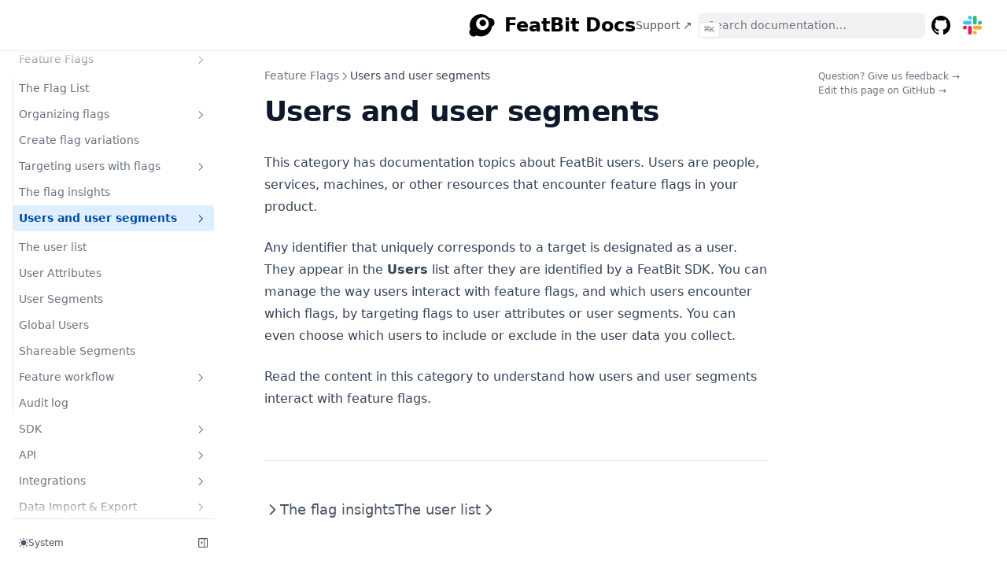

--- FILE ---
content_type: application/javascript; charset=utf-8
request_url: https://docs.featbit.co/_next/static/chunks/pages/feature-flags/users-and-user-segments/global-users-f33c7189cf97daa5.js
body_size: 1354
content:
(self.webpackChunk_N_E=self.webpackChunk_N_E||[]).push([[8256],{4702:function(e,s,t){(window.__NEXT_P=window.__NEXT_P||[]).push(["/feature-flags/users-and-user-segments/global-users",function(){return t(5629)}])},5629:function(e,s,t){"use strict";t.r(s),t.d(s,{__toc:function(){return g},default:function(){return d}});var A=t(9676),n=t(4066),r=t(7630),a={src:"/_next/static/media/import_button.2fe226fa.png",height:2046,width:3281,blurDataURL:"[data-uri]",blurWidth:8,blurHeight:5},l={src:"/_next/static/media/import_modal.8ae385c1.png",height:1699,width:3136,blurDataURL:"[data-uri]",blurWidth:8,blurHeight:4},i={src:"/_next/static/media/imported_users.a62d8d85.png",height:1571,width:3169,blurDataURL:"[data-uri]",blurWidth:8,blurHeight:4},o={src:"/_next/static/media/targeting_users.66af6e3c.png",height:1931,width:3196,blurDataURL:"[data-uri]",blurWidth:8,blurHeight:5};let g=[{depth:2,value:"Import Global Users",id:"import-global-users"},{depth:2,value:"Add Global User to Targeting Rules",id:"add-global-user-to-targeting-rules"}];function _createMdxContent(e){let s=Object.assign({h1:"h1",p:"p",ol:"ol",li:"li",h2:"h2",strong:"strong",img:"img"},(0,r.a)(),e.components);return(0,A.jsxs)(A.Fragment,{children:[(0,A.jsx)(s.h1,{children:"Global Users"}),"\n",(0,A.jsx)(s.p,{children:"Global users can be used across the whole workspace."}),"\n",(0,A.jsxs)(s.ol,{children:["\n",(0,A.jsx)(s.li,{children:"You can add a global user to a feature flag or a segment's Targeting rules."}),"\n",(0,A.jsx)(s.li,{children:"You can add a global user to a shared segment's Targeting rules."}),"\n"]}),"\n",(0,A.jsx)(s.p,{children:"For example, a QA team might be responsible for testing new features across multiple projects. Instead of configuring the same QA segments in each environment and project every time, you can create a global user for the QA team and add it to the global shared QA segments. This prevents redundant work."}),"\n",(0,A.jsx)(s.h2,{id:"import-global-users",children:"Import Global Users"}),"\n",(0,A.jsxs)(s.ol,{children:["\n",(0,A.jsxs)(s.li,{children:["Go to the ",(0,A.jsx)(s.strong,{children:"Workspace"})," page, and switch to the ",(0,A.jsx)(s.strong,{children:"Global Users"})," tab."]}),"\n"]}),"\n",(0,A.jsx)(s.p,{children:(0,A.jsx)(s.img,{placeholder:"blur",src:a})}),"\n",(0,A.jsxs)(s.ol,{start:"2",children:["\n",(0,A.jsxs)(s.li,{children:["Click the ",(0,A.jsx)(s.strong,{children:"Import"})," button, and choose the JSON file you want to import."]}),"\n"]}),"\n",(0,A.jsx)(s.p,{children:(0,A.jsx)(s.img,{placeholder:"blur",src:l})}),"\n",(0,A.jsxs)(s.ol,{start:"3",children:["\n",(0,A.jsx)(s.li,{children:"After a successful import, you can see the imported users in the list."}),"\n"]}),"\n",(0,A.jsx)(s.p,{children:(0,A.jsx)(s.img,{placeholder:"blur",src:i})}),"\n",(0,A.jsx)(s.h2,{id:"add-global-user-to-targeting-rules",children:"Add Global User to Targeting Rules"}),"\n",(0,A.jsxs)(s.p,{children:["Go to the ",(0,A.jsx)(s.strong,{children:"Feature Flags"})," or ",(0,A.jsx)(s.strong,{children:"Segments"})," page, and switch to the ",(0,A.jsx)(s.strong,{children:"Targeting"})," tab. In the ",(0,A.jsx)(s.strong,{children:"Targeting users"})," section, you can select the global users you want to add."]}),"\n",(0,A.jsx)(s.p,{children:(0,A.jsx)(s.img,{placeholder:"blur",src:o})})]})}var d=(0,n.j)({MDXContent:function(){let e=arguments.length>0&&void 0!==arguments[0]?arguments[0]:{},{wrapper:s}=Object.assign({},(0,r.a)(),e.components);return s?(0,A.jsx)(s,{...e,children:(0,A.jsx)(_createMdxContent,{...e})}):_createMdxContent(e)},pageOpts:{filePath:"pages/feature-flags/users-and-user-segments/global-users.md",route:"/feature-flags/users-and-user-segments/global-users",title:"Global Users",headings:g},pageNextRoute:"/feature-flags/users-and-user-segments/global-users"})}},function(e){e.O(0,[4066,9774,2888,179],function(){return e(e.s=4702)}),_N_E=e.O()}]);

--- FILE ---
content_type: application/javascript; charset=utf-8
request_url: https://docs.featbit.co/_next/static/chunks/4066-f15d1db6cd25f7b4.js
body_size: 3746
content:
(self.webpackChunk_N_E=self.webpackChunk_N_E||[]).push([[4066],{5554:function(e,t,a){var n,r="__lodash_hash_undefined__",o=1/0,i=/\.|\[(?:[^[\]]*|(["'])(?:(?!\1)[^\\]|\\.)*?\1)\]/,c=/^\w*$/,l=/^\./,s=/[^.[\]]+|\[(?:(-?\d+(?:\.\d+)?)|(["'])((?:(?!\2)[^\\]|\\.)*?)\2)\]|(?=(?:\.|\[\])(?:\.|\[\]|$))/g,u=/\\(\\)?/g,p=/^\[object .+?Constructor\]$/,f="object"==typeof a.g&&a.g&&a.g.Object===Object&&a.g,h="object"==typeof self&&self&&self.Object===Object&&self,d=f||h||Function("return this")(),g=Array.prototype,_=Function.prototype,y=Object.prototype,b=d["__core-js_shared__"],m=(n=/[^.]+$/.exec(b&&b.keys&&b.keys.IE_PROTO||""))?"Symbol(src)_1."+n:"",v=_.toString,w=y.hasOwnProperty,C=y.toString,x=RegExp("^"+v.call(w).replace(/[\\^$.*+?()[\]{}|]/g,"\\$&").replace(/hasOwnProperty|(function).*?(?=\\\()| for .+?(?=\\\])/g,"$1.*?")+"$"),j=d.Symbol,O=g.splice,S=getNative(d,"Map"),M=getNative(Object,"create"),T=j?j.prototype:void 0,k=T?T.toString:void 0;function Hash(e){var t=-1,a=e?e.length:0;for(this.clear();++t<a;){var n=e[t];this.set(n[0],n[1])}}function ListCache(e){var t=-1,a=e?e.length:0;for(this.clear();++t<a;){var n=e[t];this.set(n[0],n[1])}}function MapCache(e){var t=-1,a=e?e.length:0;for(this.clear();++t<a;){var n=e[t];this.set(n[0],n[1])}}function assocIndexOf(e,t){for(var a,n=e.length;n--;)if((a=e[n][0])===t||a!=a&&t!=t)return n;return -1}function getMapData(e,t){var a,n=e.__data__;return("string"==(a=typeof t)||"number"==a||"symbol"==a||"boolean"==a?"__proto__"!==t:null===t)?n["string"==typeof t?"string":"hash"]:n.map}function getNative(e,t){var a,n=null==e?void 0:e[t];return!(!isObject(n)||m&&m in n)&&("[object Function]"==(a=isObject(n)?C.call(n):"")||"[object GeneratorFunction]"==a||function(e){var t=!1;if(null!=e&&"function"!=typeof e.toString)try{t=!!(e+"")}catch(e){}return t}(n)?x:p).test(function(e){if(null!=e){try{return v.call(e)}catch(e){}try{return e+""}catch(e){}}return""}(n))?n:void 0}Hash.prototype.clear=function(){this.__data__=M?M(null):{}},Hash.prototype.delete=function(e){return this.has(e)&&delete this.__data__[e]},Hash.prototype.get=function(e){var t=this.__data__;if(M){var a=t[e];return a===r?void 0:a}return w.call(t,e)?t[e]:void 0},Hash.prototype.has=function(e){var t=this.__data__;return M?void 0!==t[e]:w.call(t,e)},Hash.prototype.set=function(e,t){return this.__data__[e]=M&&void 0===t?r:t,this},ListCache.prototype.clear=function(){this.__data__=[]},ListCache.prototype.delete=function(e){var t=this.__data__,a=assocIndexOf(t,e);return!(a<0)&&(a==t.length-1?t.pop():O.call(t,a,1),!0)},ListCache.prototype.get=function(e){var t=this.__data__,a=assocIndexOf(t,e);return a<0?void 0:t[a][1]},ListCache.prototype.has=function(e){return assocIndexOf(this.__data__,e)>-1},ListCache.prototype.set=function(e,t){var a=this.__data__,n=assocIndexOf(a,e);return n<0?a.push([e,t]):a[n][1]=t,this},MapCache.prototype.clear=function(){this.__data__={hash:new Hash,map:new(S||ListCache),string:new Hash}},MapCache.prototype.delete=function(e){return getMapData(this,e).delete(e)},MapCache.prototype.get=function(e){return getMapData(this,e).get(e)},MapCache.prototype.has=function(e){return getMapData(this,e).has(e)},MapCache.prototype.set=function(e,t){return getMapData(this,e).set(e,t),this};var P=memoize(function(e){e=null==(t=e)?"":function(e){if("string"==typeof e)return e;if(isSymbol(e))return k?k.call(e):"";var t=e+"";return"0"==t&&1/e==-o?"-0":t}(t);var t,a=[];return l.test(e)&&a.push(""),e.replace(s,function(e,t,n,r){a.push(n?r.replace(u,"$1"):t||e)}),a});function memoize(e,t){if("function"!=typeof e||t&&"function"!=typeof t)throw TypeError("Expected a function");var memoized=function(){var a=arguments,n=t?t.apply(this,a):a[0],r=memoized.cache;if(r.has(n))return r.get(n);var o=e.apply(this,a);return memoized.cache=r.set(n,o),o};return memoized.cache=new(memoize.Cache||MapCache),memoized}memoize.Cache=MapCache;var I=Array.isArray;function isObject(e){var t=typeof e;return!!e&&("object"==t||"function"==t)}function isSymbol(e){return"symbol"==typeof e||!!e&&"object"==typeof e&&"[object Symbol]"==C.call(e)}e.exports=function(e,t,a){var n=null==e?void 0:function(e,t){var a;t=!function(e,t){if(I(e))return!1;var a=typeof e;return!!("number"==a||"symbol"==a||"boolean"==a||null==e||isSymbol(e))||c.test(e)||!i.test(e)||null!=t&&e in Object(t)}(t,e)?I(a=t)?a:P(a):[t];for(var n=0,r=t.length;null!=e&&n<r;)e=e[function(e){if("string"==typeof e||isSymbol(e))return e;var t=e+"";return"0"==t&&1/e==-o?"-0":t}(t[n++])];return n&&n==r?e:void 0}(e,t);return void 0===n?a:n}},4066:function(e,t,a){"use strict";a.d(t,{j:function(){return setupNextraPage}});var n,r=a(5554),o=a.n(r),i=a(8448),c=a(1164);a(7343),"undefined"!=typeof window&&(window.requestIdleCallback=window.requestIdleCallback||function(e){var t=Date.now();return setTimeout(function(){e({didTimeout:!1,timeRemaining:function(){return Math.max(0,50-(Date.now()-t))}})},1)},window.cancelIdleCallback=window.cancelIdleCallback||function(e){clearTimeout(e)}),a(7630);var l=a(9676),s=(0,c.createContext)(!1),u=a(732);function Nextra({__nextra_pageMap:e,__nextra_dynamic_opts:t,...a}){let{context:n,Layout:r}=function(){let e=globalThis[i.eZ],{route:t}=(0,u.useRouter)();(0,c.useState)({})[1];let a=e.context[t];if(!a)throw Error("No content found for the current route. This is a Nextra bug.");return{context:a,Layout:e.Layout}}(),{Content:o,...p}=n;if(e&&(p.pageOpts={...p.pageOpts,pageMap:e}),t){let{headings:e,title:a,frontMatter:n}=JSON.parse(t);p.pageOpts={...p.pageOpts,headings:e,title:a,frontMatter:n}}return(0,l.jsx)(r,{...p,pageProps:a,children:(0,l.jsx)(s.Provider,{value:a,children:(0,l.jsx)(o,{...a})})})}var p=a(6024),f=a(4473),h=a(9378);function pageTitleFromFilename(e){return h(e.replaceAll(/[-_]/g," "))}function isFolder(e){return!!e&&"object"==typeof e&&"folder"===e.type}function normalizeMetaData(e){return Object.fromEntries(Object.entries(e).map(([e,t])=>{if(isFolder(t)){let a=e.replace("/","");return[a,t.title||pageTitleFromFilename(a)]}return[e,t||pageTitleFromFilename(e)]}))}function setupNextraPage({pageNextRoute:e,pageOpts:t,nextraLayout:a,themeConfig:r,MDXContent:c,hot:l,pageOptsChecksum:s,dynamicMetaModules:u=[]}){var h;"undefined"==typeof window&&(globalThis.__nextra_resolvePageMap=async()=>{if(n)return n;let e=JSON.parse(JSON.stringify(d.pageMap));return await Promise.all(u.map(async([t,{metaObjectKeyPath:a,metaParentKeyPath:n}])=>{let r=await t,i=await r.default(),c=o()(e,a);c.data=i;let l=o()(e,n);!function collectCatchAllRoutes(e,t,a=!0){if(a){collectCatchAllRoutes(e,{kind:"Meta",data:t.data,locale:t.locale},!1),t.data=normalizeMetaData(t.data);return}for(let[a,r]of Object.entries(t.data)){if(!isFolder(r)){var n;if("*"===a)continue;e.children.push({kind:"MdxPage",...t.locale&&{locale:t.locale},name:a,route:(n=e.route,f(p.join(n,a.replace(/^index$/,""))))});continue}let o=a.replace("/",""),i={kind:"Folder",name:o,route:`${e.route}/${o}`,children:[{kind:"Meta",...t.locale&&{locale:t.locale},data:normalizeMetaData(r.items)}]};e.children.push(i),collectCatchAllRoutes(i,{kind:"Meta",data:r.items,locale:t.locale},!1)}}(l,c)})),n=e});let d=globalThis[h=i.eZ]||(globalThis[h]=Object.create(null));return t.pageMap?(d.pageMap=t.pageMap,d.Layout=a):(t={...t,pageMap:d.pageMap,flexsearch:d.flexsearch},r=d.themeConfig),t={frontMatter:{},...t},d.route=t.route,d.context||(d.context=Object.create(null)),d.context[e]={Content:c,pageOpts:t,themeConfig:r},Nextra}},4473:function(e){"use strict";e.exports=e=>{let t=/^\\\\\?\\/.test(e),a=/[^\u0000-\u0080]+/.test(e);return t||a?e:e.replace(/\\/g,"/")}},9378:function(e,t,a){let n=a(3587),r=a(2168),o="[^\\s'’\\(\\)!?;:\"-]",i=RegExp(`(?:(?:(\\s?(?:^|[.\\(\\)!?;:"-])\\s*)(${o}))|(${o}))(${o}*[’']*${o}*)`,"g"),convertToRegExp=e=>e.map(e=>[RegExp(`\\b${e}\\b`,"gi"),e]);e.exports=(e,t={})=>{e=e.toLowerCase().replace(i,(e,t="",a,r,o,i,c)=>{let l=e.length+i>=c.length,s=function(e){let t=e[0];return/\s/.test(t)?e.slice(1):/[\(\)]/.test(t)?null:e}(e);return s?!a&&n.has(r+o)&&!l?s:t+(r||a).toUpperCase()+o:e});let a=t.special||[],o=[...r,...a],c=convertToRegExp(o);return c.forEach(([t,a])=>{e=e.replace(t,a)}),e}},3587:function(e){e.exports=new Set(["for","and","nor","but","or","yet","so","a","an","the","aboard","about","above","across","after","against","along","amid","among","anti","around","as","at","before","behind","below","beneath","beside","besides","between","beyond","but","by","concerning","considering","despite","down","during","except","excepting","excluding","following","for","from","in","inside","into","like","minus","near","of","off","on","onto","opposite","over","past","per","plus","regarding","round","save","since","than","through","to","toward","towards","under","underneath","unlike","until","up","upon","versus","via","with","within","without"])},2168:function(e){e.exports=["ZEIT","ZEIT Inc.","Vercel","Vercel Inc.","CLI","API","HTTP","HTTPS","JSX","DNS","URL","now.sh","now.json","vercel.app","vercel.json","CI","CD","CDN","package.json","package.lock","yarn.lock","GitHub","GitLab","CSS","Sass","JS","JavaScript","TypeScript","HTML","WordPress","Next.js","Node.js","Webpack","Docker","Bash","Kubernetes","SWR","TinaCMS","UI","UX","TS","TSX","iPhone","iPad","watchOS","iOS","iPadOS","macOS","PHP","composer.json","composer.lock","CMS","SQL","C","C#","GraphQL","GraphiQL","JWT","JWTs"]},7343:function(e,t,a){a(9676)}}]);

--- FILE ---
content_type: application/javascript; charset=utf-8
request_url: https://docs.featbit.co/_next/static/chunks/pages/index-c85000a666439a0b.js
body_size: 766
content:
(self.webpackChunk_N_E=self.webpackChunk_N_E||[]).push([[5405],{4633:function(e,n,t){(window.__NEXT_P=window.__NEXT_P||[]).push(["/",function(){return t(3041)}])},3041:function(e,n,t){"use strict";t.r(n),t.d(n,{__toc:function(){return o}});var s=t(9676),r=t(4066),i=t(7630);let o=[];function _createMdxContent(e){let n=Object.assign({h1:"h1",p:"p",ul:"ul",li:"li",strong:"strong",a:"a"},(0,i.a)(),e.components);return(0,s.jsxs)(s.Fragment,{children:[(0,s.jsx)(n.h1,{children:"Overview"}),"\n",(0,s.jsx)(n.p,{children:"FeatBit is a fast, scalable, and popular open source feature flags management service."}),"\n",(0,s.jsxs)(n.ul,{children:["\n",(0,s.jsxs)(n.li,{children:[(0,s.jsx)(n.strong,{children:"Ship Code Safely"}),". Mitigate risks with Production Testing, roll out new features to 1% of users initially then expanding, and ensure instant error recovery without redeployment."]}),"\n",(0,s.jsxs)(n.li,{children:[(0,s.jsx)(n.strong,{children:"Innovate Faster"}),". Decouple feature deployment from release to minimize merge conflicts. Deploy at will, and release any feature immediately upon request from the boss."]}),"\n",(0,s.jsxs)(n.li,{children:[(0,s.jsx)(n.strong,{children:"Targeted Experiences"}),". Release features to specific target users, and continuously measure and improve the product's business value, while reducing the need for developer involvement."]}),"\n",(0,s.jsxs)(n.li,{children:[(0,s.jsx)(n.strong,{children:"Simple Experimentation"}),". Use A/B testing to compare the performance of different features, and use the results to make data-driven decisions."]}),"\n",(0,s.jsxs)(n.li,{children:[(0,s.jsx)(n.strong,{children:"Born for developers"}),". Use simple code to control and release features, eliminating complex DevOps tasks. This enables developers to directly drive business value."]}),"\n"]}),"\n",(0,s.jsx)(n.p,{children:(0,s.jsx)(n.a,{href:"https://www.featbit.co/whitepapers/featbit-whitepaper.pdf",children:"Download FeatBit Whitepaper"})})]})}n.default=(0,r.j)({MDXContent:function(){let e=arguments.length>0&&void 0!==arguments[0]?arguments[0]:{},{wrapper:n}=Object.assign({},(0,i.a)(),e.components);return n?(0,s.jsx)(n,{...e,children:(0,s.jsx)(_createMdxContent,{...e})}):_createMdxContent(e)},pageOpts:{filePath:"pages/index.mdx",route:"/",title:"Overview",headings:o},pageNextRoute:"/"})}},function(e){e.O(0,[4066,9774,2888,179],function(){return e(e.s=4633)}),_N_E=e.O()}]);

--- FILE ---
content_type: application/javascript; charset=utf-8
request_url: https://docs.featbit.co/_next/static/chunks/pages/feature-flags/users-and-user-segments/the-user-list-7cf17f033c7eafaf.js
body_size: 1692
content:
(self.webpackChunk_N_E=self.webpackChunk_N_E||[]).push([[2542],{6383:function(e,s,t){(window.__NEXT_P=window.__NEXT_P||[]).push(["/feature-flags/users-and-user-segments/the-user-list",function(){return t(7736)}])},7736:function(e,s,t){"use strict";t.r(s),t.d(s,{__toc:function(){return h},default:function(){return d}});var r=t(9676),i=t(4066),n=t(7630),a={src:"/_next/static/media/001.d68031a0.webp",height:1933,width:3031,blurDataURL:"[data-uri]",blurWidth:8,blurHeight:5},l={src:"/_next/static/media/002.68e7bf21.webp",height:860,width:3074,blurDataURL:"[data-uri]",blurWidth:8,blurHeight:2},o={src:"/_next/static/media/003.3a5db0a9.webp",height:863,width:3119,blurDataURL:"[data-uri]",blurWidth:8,blurHeight:2},u={src:"/_next/static/media/004.e291b742.webp",height:866,width:3096,blurDataURL:"[data-uri]",blurWidth:8,blurHeight:2};let h=[{depth:2,value:"Overview",id:"overview"},{depth:3,value:"Understanding the Users list",id:"understanding-the-users-list"},{depth:3,value:"Filtering users",id:"filtering-users"},{depth:3,value:"Customizing the Users list",id:"customizing-the-users-list"},{depth:2,value:"User storage",id:"user-storage"},{depth:2,value:"Removing a user",id:"removing-a-user"}];function _createMdxContent(e){let s=Object.assign({h1:"h1",h2:"h2",p:"p",strong:"strong",h3:"h3",blockquote:"blockquote",img:"img",ol:"ol",li:"li",a:"a",code:"code"},(0,n.a)(),e.components);return(0,r.jsxs)(r.Fragment,{children:[(0,r.jsx)(s.h1,{children:"The user list"}),"\n",(0,r.jsx)(s.h2,{id:"overview",children:"Overview"}),"\n",(0,r.jsxs)(s.p,{children:["This topic explains what the ",(0,r.jsx)(s.strong,{children:"Users"})," list is, how it is populated, and how to use it."]}),"\n",(0,r.jsxs)(s.p,{children:["The ",(0,r.jsx)(s.strong,{children:"Users"})," list gives you a summary view of how each user experiences all of the features in your app, and lets you customize their experience from one screen. You can even set expiration dates for flag targeting, or remove flags targeted to individual users."]}),"\n",(0,r.jsx)(s.h3,{id:"understanding-the-users-list",children:"Understanding the Users list"}),"\n",(0,r.jsxs)(s.p,{children:["The ",(0,r.jsx)(s.strong,{children:"Users"})," list populates automatically when users encounter a feature flag and are evaluated by a FeatBit SDK. The data in the list is populated from the user data you send in variation calls, as well as data from identify calls."]}),"\n",(0,r.jsxs)(s.blockquote,{children:["\n",(0,r.jsxs)(s.p,{children:[(0,r.jsx)(s.strong,{children:"Warning!"})," The SDK does not use the attributes on the ",(0,r.jsx)(s.strong,{children:"Users"})," list to evaluate flags"]}),"\n",(0,r.jsxs)(s.p,{children:["The SDK only evaluates flags based on the user object you provide in the evaluation call. The SDK does not use the attributes shown on the ",(0,r.jsx)(s.strong,{children:"Users"})," list, and user attributes are not synchronized across SDK instances. You must provide all applicable user attributes for each evaluation for your targeting rules to apply correctly."]}),"\n"]}),"\n",(0,r.jsxs)(s.p,{children:["Here is an image of the ",(0,r.jsx)(s.strong,{children:"Users"})," list:"]}),"\n",(0,r.jsx)(s.p,{children:(0,r.jsx)(s.img,{placeholder:"blur",src:a})}),"\n",(0,r.jsx)(s.p,{children:"From the list, you can filter users by standard or custom attributes."}),"\n",(0,r.jsx)(s.h3,{id:"filtering-users",children:"Filtering users"}),"\n",(0,r.jsxs)(s.p,{children:["You can filter users on the ",(0,r.jsx)(s.strong,{children:"Users"})," list by standard or custom attributes."]}),"\n",(0,r.jsx)(s.p,{children:"To filter users:"}),"\n",(0,r.jsxs)(s.ol,{children:["\n",(0,r.jsxs)(s.li,{children:["Select the attributes.\n",(0,r.jsx)(s.img,{placeholder:"blur",src:l})]}),"\n",(0,r.jsxs)(s.li,{children:["Input the filtering value.\n",(0,r.jsx)(s.img,{placeholder:"blur",src:o})]}),"\n"]}),"\n",(0,r.jsxs)(s.p,{children:["It supports only String type filters. Please give us feedback in ",(0,r.jsx)(s.a,{href:"https://github.com/featbit/featbit",children:"FeatBit GitHub's issues or discussion"})," if you want more."]}),"\n",(0,r.jsx)(s.h3,{id:"customizing-the-users-list",children:"Customizing the Users list"}),"\n",(0,r.jsxs)(s.p,{children:["You can customize which attributes appear on the ",(0,r.jsx)(s.strong,{children:"Users"})," list. To start, click the attributes selector. Here is a screenshot of the attributes selector on the list:"]}),"\n",(0,r.jsx)(s.p,{children:(0,r.jsx)(s.img,{placeholder:"blur",src:u})}),"\n",(0,r.jsx)(s.h2,{id:"user-storage",children:"User storage"}),"\n",(0,r.jsxs)(s.p,{children:["The ",(0,r.jsx)(s.strong,{children:"Users"})," list shows stored user information. A user will appear on the list after a flag sends an ",(0,r.jsx)(s.code,{children:"identify"})," or ",(0,r.jsx)(s.code,{children:"flag evaluation"})," event for them. Users won't be deleted automatically. Users information are stored in MongoDB."]}),"\n",(0,r.jsx)(s.h2,{id:"removing-a-user",children:"Removing a user"}),"\n",(0,r.jsxs)(s.p,{children:["For now, you can't remove/delete a user. You can post your feedback in ",(0,r.jsx)(s.a,{href:"https://github.com/featbit/featbit",children:"FeatBit GitHub's issues or discussion"}),". You can contact your engineer to delete users in MongoDB database."]})]})}var d=(0,i.j)({MDXContent:function(){let e=arguments.length>0&&void 0!==arguments[0]?arguments[0]:{},{wrapper:s}=Object.assign({},(0,n.a)(),e.components);return s?(0,r.jsx)(s,{...e,children:(0,r.jsx)(_createMdxContent,{...e})}):_createMdxContent(e)},pageOpts:{filePath:"pages/feature-flags/users-and-user-segments/the-user-list.md",route:"/feature-flags/users-and-user-segments/the-user-list",title:"The user list",headings:h},pageNextRoute:"/feature-flags/users-and-user-segments/the-user-list"})}},function(e){e.O(0,[4066,9774,2888,179],function(){return e(e.s=6383)}),_N_E=e.O()}]);

--- FILE ---
content_type: application/javascript; charset=utf-8
request_url: https://docs.featbit.co/_next/static/chunks/pages/feature-flags/targeting-users-with-flags-866740858820e4aa.js
body_size: 1062
content:
(self.webpackChunk_N_E=self.webpackChunk_N_E||[]).push([[1055],{2033:function(e,t,r){(window.__NEXT_P=window.__NEXT_P||[]).push(["/feature-flags/targeting-users-with-flags",function(){return r(7497)}])},7497:function(e,t,r){"use strict";r.r(t),r.d(t,{__toc:function(){return g},default:function(){return l}});var i=r(9676),n=r(4066),a=r(7630),s={src:"/_next/static/media/001.bdc0cd94.webp",height:2809,width:3559,blurDataURL:"[data-uri]",blurWidth:8,blurHeight:6};r(8759);let g=[{depth:2,value:"Overview ",id:"overview-"},{depth:2,value:"Using the Targeting tab ",id:"using-the-targeting-tab-"}];function _createMdxContent(e){let t=Object.assign({h1:"h1",h2:"h2",p:"p",strong:"strong",img:"img",ul:"ul",li:"li",a:"a"},(0,a.a)(),e.components);return(0,i.jsxs)(i.Fragment,{children:[(0,i.jsx)(t.h1,{children:"Targeting users with flags"}),"\n",(0,i.jsxs)(t.h2,{id:"overview-",children:["Overview ",(0,i.jsx)("a",{href:"#overview",id:"overview"})]}),"\n",(0,i.jsxs)(t.p,{children:["This category explains how to use a flag's ",(0,i.jsx)(t.strong,{children:"Targeting"})," tab to control which users receive a variation of a feature flag. Configuring which users receive which flag variation is referred to as a flag's targeting."]}),"\n",(0,i.jsxs)(t.h2,{id:"using-the-targeting-tab-",children:["Using the Targeting tab ",(0,i.jsx)("a",{href:"#using-the-targeting-tab",id:"using-the-targeting-tab"})]}),"\n",(0,i.jsxs)(t.p,{children:["You can use the ",(0,i.jsx)(t.strong,{children:"Targeting"})," tab to roll features out for internal testing, private betas, or usability tests before performing a broader rollout. You can even set expiration dates for flag targeting if you know you only want users to receive a flag for a specific period of time (future feature)."]}),"\n",(0,i.jsxs)(t.p,{children:["While the ",(0,i.jsx)(t.strong,{children:"Targeting"}),' tab uses the language of targeted "users," a user can be any identifier that uniquely corresponds to a target. You can target users of your application, email addresses, systems, services, machines, resources, or anything else that can be uniquely identified.']}),"\n",(0,i.jsxs)(t.p,{children:["Here is an image of a flag's ",(0,i.jsx)(t.strong,{children:"Targeting"})," tab:"]}),"\n",(0,i.jsx)(t.p,{children:(0,i.jsx)(t.img,{placeholder:"blur",src:s})}),"\n",(0,i.jsx)(t.p,{children:"To understand better, you can read the articles in detail:"}),"\n",(0,i.jsxs)(t.ul,{children:["\n",(0,i.jsx)(t.li,{children:(0,i.jsx)(t.a,{href:"targeting-users-with-flags/targeting-rules",children:"Targeting rules"})}),"\n",(0,i.jsx)(t.li,{children:(0,i.jsx)(t.a,{href:"targeting-users-with-flags/percentage-rollouts",children:"Percentage rollouts"})}),"\n",(0,i.jsx)(t.li,{children:(0,i.jsx)(t.a,{href:"targeting-users-with-flags/individual-user-targeting",children:"Individual user targeting"})}),"\n"]})]})}var l=(0,n.j)({MDXContent:function(){let e=arguments.length>0&&void 0!==arguments[0]?arguments[0]:{},{wrapper:t}=Object.assign({},(0,a.a)(),e.components);return t?(0,i.jsx)(t,{...e,children:(0,i.jsx)(_createMdxContent,{...e})}):_createMdxContent(e)},pageOpts:{filePath:"pages/feature-flags/targeting-users-with-flags.mdx",route:"/feature-flags/targeting-users-with-flags",title:"Targeting users with flags",headings:g},pageNextRoute:"/feature-flags/targeting-users-with-flags"})}},function(e){e.O(0,[4066,9774,2888,179],function(){return e(e.s=2033)}),_N_E=e.O()}]);

--- FILE ---
content_type: application/javascript; charset=utf-8
request_url: https://docs.featbit.co/_next/static/chunks/pages/feature-flags/users-and-user-segments/shareable-segments-21a6cd6a79248c39.js
body_size: 1221
content:
(self.webpackChunk_N_E=self.webpackChunk_N_E||[]).push([[5748],{3158:function(e,n,s){(window.__NEXT_P=window.__NEXT_P||[]).push(["/feature-flags/users-and-user-segments/shareable-segments",function(){return s(6544)}])},6544:function(e,n,s){"use strict";s.r(n),s.d(n,{__toc:function(){return l},default:function(){return h}});var t=s(9676),r=s(4066),i=s(7630),a={src:"/_next/static/media/create-shareable-segment.5709d3a2.png",height:1863,width:2239,blurDataURL:"[data-uri]",blurWidth:8,blurHeight:7};let l=[{depth:2,value:"Overview",id:"overview"},{depth:2,value:"Create a Shared Segment",id:"create-a-shared-segment"},{depth:2,value:"Scopes",id:"scopes"},{depth:2,value:"Current Limitations",id:"current-limitations"}];function _createMdxContent(e){let n=Object.assign({h1:"h1",h2:"h2",p:"p",ol:"ol",li:"li",strong:"strong",img:"img",ul:"ul"},(0,i.a)(),e.components);return(0,t.jsxs)(t.Fragment,{children:[(0,t.jsx)(n.h1,{children:"Shareable Segments"}),"\n",(0,t.jsx)(n.h2,{id:"overview",children:"Overview"}),"\n",(0,t.jsx)(n.p,{children:"Shareable Segments allow you to define a group of users that can be reused across different environments, projects, or\norganizations. This simplifies management and ensures consistency when targeting the same user groups in various\ncontexts."}),"\n",(0,t.jsx)(n.h2,{id:"create-a-shared-segment",children:"Create a Shared Segment"}),"\n",(0,t.jsxs)(n.ol,{children:["\n",(0,t.jsxs)(n.li,{children:["Navigate to the ",(0,t.jsx)(n.strong,{children:"Segments"})," page."]}),"\n",(0,t.jsxs)(n.li,{children:["Click the ",(0,t.jsx)(n.strong,{children:"Add"})," button."]}),"\n",(0,t.jsxs)(n.li,{children:["Enter a human-readable ",(0,t.jsx)(n.strong,{children:"Name"})," for the shared segment."]}),"\n",(0,t.jsxs)(n.li,{children:["Choose the ",(0,t.jsx)(n.strong,{children:"Scopes"})," of the shared segment."]}),"\n",(0,t.jsxs)(n.li,{children:["(Optional) Add a ",(0,t.jsx)(n.strong,{children:"Description"}),"."]}),"\n",(0,t.jsxs)(n.li,{children:["Click the ",(0,t.jsx)(n.strong,{children:"Save"})," button. The segment's details page appears."]}),"\n"]}),"\n",(0,t.jsx)(n.p,{children:(0,t.jsx)(n.img,{placeholder:"blur",src:a})}),"\n",(0,t.jsx)(n.h2,{id:"scopes",children:"Scopes"}),"\n",(0,t.jsx)(n.p,{children:"A shareable segment can have one or more of the following scopes:"}),"\n",(0,t.jsxs)(n.ul,{children:["\n",(0,t.jsxs)(n.li,{children:[(0,t.jsx)(n.strong,{children:"Environment:"})," The segment can be used within the specific environment(s) you select."]}),"\n",(0,t.jsxs)(n.li,{children:[(0,t.jsx)(n.strong,{children:"Project:"})," The segment can be used across all environments within the selected project(s)."]}),"\n",(0,t.jsxs)(n.li,{children:[(0,t.jsx)(n.strong,{children:"Organization:"})," The segment can be used across all environments within the selected organization(s)."]}),"\n"]}),"\n",(0,t.jsx)(n.p,{children:"And by default, the current environment is selected and cannot be removed."}),"\n",(0,t.jsx)(n.h2,{id:"current-limitations",children:"Current Limitations"}),"\n",(0,t.jsxs)(n.ul,{children:["\n",(0,t.jsxs)(n.li,{children:["After a shared segment is created, you cannot change its ",(0,t.jsx)(n.strong,{children:"Scopes"}),"."]}),"\n",(0,t.jsx)(n.li,{children:"A regular segment can reference both global users and environment users, but a shared segment can only reference\nglobal users. That's because the environment users are specific to the environment, and the shared segment is meant to\nbe used across different environments."}),"\n"]})]})}var h=(0,r.j)({MDXContent:function(){let e=arguments.length>0&&void 0!==arguments[0]?arguments[0]:{},{wrapper:n}=Object.assign({},(0,i.a)(),e.components);return n?(0,t.jsx)(n,{...e,children:(0,t.jsx)(_createMdxContent,{...e})}):_createMdxContent(e)},pageOpts:{filePath:"pages/feature-flags/users-and-user-segments/shareable-segments.md",route:"/feature-flags/users-and-user-segments/shareable-segments",title:"Shareable Segments",headings:l},pageNextRoute:"/feature-flags/users-and-user-segments/shareable-segments"})}},function(e){e.O(0,[4066,9774,2888,179],function(){return e(e.s=3158)}),_N_E=e.O()}]);

--- FILE ---
content_type: application/javascript; charset=utf-8
request_url: https://docs.featbit.co/_next/static/JjAFrgbgeDKJbTyKEEMCI/_buildManifest.js
body_size: 2263
content:
self.__BUILD_MANIFEST=function(e){return{__rewrites:{afterFiles:[{has:void 0,source:"/:path*/_meta",destination:"/404"}],beforeFiles:[],fallback:[]},"/":[e,"static/chunks/pages/index-c85000a666439a0b.js"],"/_error":["static/chunks/pages/_error-06ce11fa0ed13b3e.js"],"/api-docs/faq":[e,"static/chunks/pages/api-docs/faq-097fc91ba9c8763b.js"],"/api-docs/flag-evaluation-api":[e,"static/chunks/pages/api-docs/flag-evaluation-api-06edbde181529fdb.js"],"/api-docs/overview":[e,"static/chunks/pages/api-docs/overview-a4e5834f5aa42e22.js"],"/api-docs/using-featbit-rest-api":[e,"static/chunks/pages/api-docs/using-featbit-rest-api-6bf0c561ed3176b1.js"],"/data-import-and-export/data-export":[e,"static/chunks/pages/data-import-and-export/data-export-12b5058f7aea3d46.js"],"/data-import-and-export/end-users":[e,"static/chunks/pages/data-import-and-export/end-users-a345391cbb74c1b2.js"],"/data-import-and-export/feature-flags-and-segments":[e,"static/chunks/pages/data-import-and-export/feature-flags-and-segments-d32ce39e66512eb6.js"],"/experimentation/analyzing-experiments":[e,"static/chunks/pages/experimentation/analyzing-experiments-e541271521132c8a.js"],"/experimentation/creating-experiments":[e,"static/chunks/pages/experimentation/creating-experiments-4f34a323d4150813.js"],"/experimentation/understanding-experimentation":[e,"static/chunks/pages/experimentation/understanding-experimentation-aba1404bc33f8d0f.js"],"/feature-flags/audit-log":[e,"static/chunks/pages/feature-flags/audit-log-1a628c66637d016c.js"],"/feature-flags/create-flag-variations":[e,"static/chunks/pages/feature-flags/create-flag-variations-69c6e63ec2937279.js"],"/feature-flags/feature-workflow":[e,"static/chunks/pages/feature-flags/feature-workflow-443106d7cfa1fc18.js"],"/feature-flags/feature-workflow/flag-triggers":[e,"static/chunks/pages/feature-flags/feature-workflow/flag-triggers-4981853d4db5d450.js"],"/feature-flags/feature-workflow/scheduled-flag-changes":[e,"static/chunks/pages/feature-flags/feature-workflow/scheduled-flag-changes-43d58b10bcb48375.js"],"/feature-flags/organizing-flags/archiving-and-deleting":[e,"static/chunks/pages/feature-flags/organizing-flags/archiving-and-deleting-1bee6a30119e0730.js"],"/feature-flags/organizing-flags/clone-existing-flags":[e,"static/chunks/pages/feature-flags/organizing-flags/clone-existing-flags-deb4409cd9b1607a.js"],"/feature-flags/organizing-flags/compare-and-copy-settings":[e,"static/chunks/pages/feature-flags/organizing-flags/compare-and-copy-settings-5d5bd87caffd3c03.js"],"/feature-flags/organizing-flags/copy-flags":[e,"static/chunks/pages/feature-flags/organizing-flags/copy-flags-0309d892299ddac2.js"],"/feature-flags/organizing-flags/environments":[e,"static/chunks/pages/feature-flags/organizing-flags/environments-900dfd308222a7ee.js"],"/feature-flags/organizing-flags/projects":[e,"static/chunks/pages/feature-flags/organizing-flags/projects-59d9e9b5bbb63e1e.js"],"/feature-flags/targeting-users-with-flags":[e,"static/chunks/pages/feature-flags/targeting-users-with-flags-866740858820e4aa.js"],"/feature-flags/targeting-users-with-flags/individual-user-targeting":[e,"static/chunks/pages/feature-flags/targeting-users-with-flags/individual-user-targeting-3cb04db57069b740.js"],"/feature-flags/targeting-users-with-flags/percentage-rollouts":[e,"static/chunks/pages/feature-flags/targeting-users-with-flags/percentage-rollouts-22588f3709edb003.js"],"/feature-flags/targeting-users-with-flags/targeting-rules":[e,"static/chunks/pages/feature-flags/targeting-users-with-flags/targeting-rules-66fa06019ad6afed.js"],"/feature-flags/the-flag-insights":[e,"static/chunks/pages/feature-flags/the-flag-insights-276645bceb03839f.js"],"/feature-flags/the-flag-list":[e,"static/chunks/pages/feature-flags/the-flag-list-386e95acca8cad47.js"],"/feature-flags/users-and-user-segments":[e,"static/chunks/pages/feature-flags/users-and-user-segments-ddbc29fe5e8de914.js"],"/feature-flags/users-and-user-segments/global-users":[e,"static/chunks/pages/feature-flags/users-and-user-segments/global-users-f33c7189cf97daa5.js"],"/feature-flags/users-and-user-segments/shareable-segments":[e,"static/chunks/pages/feature-flags/users-and-user-segments/shareable-segments-21a6cd6a79248c39.js"],"/feature-flags/users-and-user-segments/the-user-list":[e,"static/chunks/pages/feature-flags/users-and-user-segments/the-user-list-7cf17f033c7eafaf.js"],"/feature-flags/users-and-user-segments/user-attributes":[e,"static/chunks/pages/feature-flags/users-and-user-segments/user-attributes-c14aac2f2e87ed82.js"],"/feature-flags/users-and-user-segments/user-segments":[e,"static/chunks/pages/feature-flags/users-and-user-segments/user-segments-79847d6870223a75.js"],"/getting-started/connect-an-sdk":[e,"static/chunks/pages/getting-started/connect-an-sdk-bfafc25be4018a42.js"],"/getting-started/create-a-multi-variant-feature-flag":[e,"static/chunks/pages/getting-started/create-a-multi-variant-feature-flag-46aa185d5b61ecc3.js"],"/getting-started/create-two-feature-flags":[e,"static/chunks/pages/getting-started/create-two-feature-flags-3d4c3dc57c3e01d2.js"],"/getting-started/how-to-guides/ab-testing":[e,"static/chunks/pages/getting-started/how-to-guides/ab-testing-ba8eac79645e3796.js"],"/getting-started/how-to-guides/beta-testing-qualitative-feedback":[e,"static/chunks/pages/getting-started/how-to-guides/beta-testing-qualitative-feedback-251e414286a42529.js"],"/getting-started/how-to-guides/entitlement":[e,"static/chunks/pages/getting-started/how-to-guides/entitlement-47bf030992c9a672.js"],"/getting-started/how-to-guides/remote-config":[e,"static/chunks/pages/getting-started/how-to-guides/remote-config-2c5316628c90dc56.js"],"/getting-started/how-to-guides/targeted-progressive-delivery":[e,"static/chunks/pages/getting-started/how-to-guides/targeted-progressive-delivery-4f5fb36dae94fdbe.js"],"/getting-started/how-to-guides/testing-in-production":[e,"static/chunks/pages/getting-started/how-to-guides/testing-in-production-71273f1fcf2e4649.js"],"/getting-started/try-interacting-with-the-demo":[e,"static/chunks/pages/getting-started/try-interacting-with-the-demo-d8aa48b8abcef68d.js"],"/iam/faq":[e,"static/chunks/pages/iam/faq-1c1481d67f25a57b.js"],"/iam/groups":[e,"static/chunks/pages/iam/groups-344b0cf9dbdc072c.js"],"/iam/overview":[e,"static/chunks/pages/iam/overview-ad7ade9ff81f6aee.js"],"/iam/policies":[e,"static/chunks/pages/iam/policies-e4ea835440311814.js"],"/iam/rbac":[e,"static/chunks/pages/iam/rbac-2c6a1563bbad8d87.js"],"/iam/teams":[e,"static/chunks/pages/iam/teams-2dca4250eb8ea000.js"],"/installation/deployment-options":[e,"static/chunks/pages/installation/deployment-options-81c3dd6dcf5b4092.js"],"/installation/docker-compose":[e,"static/chunks/pages/installation/docker-compose-921c04a11a72c766.js"],"/installation/faq":[e,"static/chunks/pages/installation/faq-f6fc1284336a8870.js"],"/installation/terraform-aws":[e,"static/chunks/pages/installation/terraform-aws-f83f80400a074474.js"],"/installation/use-your-own-infrastructure":[e,"static/chunks/pages/installation/use-your-own-infrastructure-e2e2db80be0aeed9.js"],"/integrations/api-access-tokens":[e,"static/chunks/pages/integrations/api-access-tokens-756f40d2f52c1cec.js"],"/integrations/chat-apps/slack":[e,"static/chunks/pages/integrations/chat-apps/slack-2f90b0b1cf324952.js"],"/integrations/data-analytic/growthbook":[e,"static/chunks/pages/integrations/data-analytic/growthbook-a58a891908d7cd20.js"],"/integrations/observability/datadog":[e,"static/chunks/pages/integrations/observability/datadog-dc69644bf4748fdc.js"],"/integrations/observability/grafana":[e,"static/chunks/pages/integrations/observability/grafana-92836f2e33374f3c.js"],"/integrations/observability/newrelic":[e,"static/chunks/pages/integrations/observability/newrelic-98b582dc2225d9d2.js"],"/integrations/observability/opentelemetry":[e,"static/chunks/pages/integrations/observability/opentelemetry-ab2d64c9a61a3aa2.js"],"/integrations/single-sign-on/auth0":[e,"static/chunks/pages/integrations/single-sign-on/auth0-e14d7647ee8f3baf.js"],"/integrations/single-sign-on/keycloak":[e,"static/chunks/pages/integrations/single-sign-on/keycloak-9b39e0cb5c368999.js"],"/integrations/single-sign-on/okta":[e,"static/chunks/pages/integrations/single-sign-on/okta-4ea7f58dc48cdd27.js"],"/integrations/single-sign-on/single-sign-on":[e,"static/chunks/pages/integrations/single-sign-on/single-sign-on-b7d569a26f8a80ac.js"],"/integrations/webhooks":[e,"static/chunks/pages/integrations/webhooks-2d6c97eae0b6ae75.js"],"/licenses/overview":[e,"static/chunks/pages/licenses/overview-2f3458040b25d5b8.js"],"/licenses/setup-license-key":[e,"static/chunks/pages/licenses/setup-license-key-bb54655269d477cd.js"],"/relay-proxy/overview":[e,"static/chunks/pages/relay-proxy/overview-8bfe6b5831de2dc8.js"],"/sdk/faq":[e,"static/chunks/pages/sdk/faq-16332b1a34734965.js"],"/sdk/overview":[e,"static/chunks/pages/sdk/overview-cb37e6637c2340c9.js"],"/sdk/retrieve-feature-flags-with-api":[e,"static/chunks/pages/sdk/retrieve-feature-flags-with-api-71a872e957d87b1b.js"],"/tech-stack/application-services":[e,"static/chunks/pages/tech-stack/application-services-ae3d2433b31f95d9.js"],"/tech-stack/benchmark":[e,"static/chunks/pages/tech-stack/benchmark-6c13a2321bf79d66.js"],"/tech-stack/data-flows":[e,"static/chunks/pages/tech-stack/data-flows-343d47e7b710800d.js"],"/tech-stack/infrastructure-components":[e,"static/chunks/pages/tech-stack/infrastructure-components-b2d46680d5c26c2f.js"],"/tech-stack/overview":[e,"static/chunks/pages/tech-stack/overview-e45b8077c79ab3b8.js"],sortedPages:["/","/_app","/_error","/api-docs/faq","/api-docs/flag-evaluation-api","/api-docs/overview","/api-docs/using-featbit-rest-api","/data-import-and-export/data-export","/data-import-and-export/end-users","/data-import-and-export/feature-flags-and-segments","/experimentation/analyzing-experiments","/experimentation/creating-experiments","/experimentation/understanding-experimentation","/feature-flags/audit-log","/feature-flags/create-flag-variations","/feature-flags/feature-workflow","/feature-flags/feature-workflow/flag-triggers","/feature-flags/feature-workflow/scheduled-flag-changes","/feature-flags/organizing-flags/archiving-and-deleting","/feature-flags/organizing-flags/clone-existing-flags","/feature-flags/organizing-flags/compare-and-copy-settings","/feature-flags/organizing-flags/copy-flags","/feature-flags/organizing-flags/environments","/feature-flags/organizing-flags/projects","/feature-flags/targeting-users-with-flags","/feature-flags/targeting-users-with-flags/individual-user-targeting","/feature-flags/targeting-users-with-flags/percentage-rollouts","/feature-flags/targeting-users-with-flags/targeting-rules","/feature-flags/the-flag-insights","/feature-flags/the-flag-list","/feature-flags/users-and-user-segments","/feature-flags/users-and-user-segments/global-users","/feature-flags/users-and-user-segments/shareable-segments","/feature-flags/users-and-user-segments/the-user-list","/feature-flags/users-and-user-segments/user-attributes","/feature-flags/users-and-user-segments/user-segments","/getting-started/connect-an-sdk","/getting-started/create-a-multi-variant-feature-flag","/getting-started/create-two-feature-flags","/getting-started/how-to-guides/ab-testing","/getting-started/how-to-guides/beta-testing-qualitative-feedback","/getting-started/how-to-guides/entitlement","/getting-started/how-to-guides/remote-config","/getting-started/how-to-guides/targeted-progressive-delivery","/getting-started/how-to-guides/testing-in-production","/getting-started/try-interacting-with-the-demo","/iam/faq","/iam/groups","/iam/overview","/iam/policies","/iam/rbac","/iam/teams","/installation/deployment-options","/installation/docker-compose","/installation/faq","/installation/terraform-aws","/installation/use-your-own-infrastructure","/integrations/api-access-tokens","/integrations/chat-apps/slack","/integrations/data-analytic/growthbook","/integrations/observability/datadog","/integrations/observability/grafana","/integrations/observability/newrelic","/integrations/observability/opentelemetry","/integrations/single-sign-on/auth0","/integrations/single-sign-on/keycloak","/integrations/single-sign-on/okta","/integrations/single-sign-on/single-sign-on","/integrations/webhooks","/licenses/overview","/licenses/setup-license-key","/relay-proxy/overview","/sdk/faq","/sdk/overview","/sdk/retrieve-feature-flags-with-api","/tech-stack/application-services","/tech-stack/benchmark","/tech-stack/data-flows","/tech-stack/infrastructure-components","/tech-stack/overview"]}}("static/chunks/4066-f15d1db6cd25f7b4.js"),self.__BUILD_MANIFEST_CB&&self.__BUILD_MANIFEST_CB();

--- FILE ---
content_type: application/javascript; charset=utf-8
request_url: https://docs.featbit.co/_next/static/chunks/pages/_app-012d3c94bc67154c.js
body_size: 101624
content:
(self.webpackChunk_N_E=self.webpackChunk_N_E||[]).push([[2888],{9752:function(module,__unused_webpack_exports,__webpack_require__){module=__webpack_require__.nmd(module),function _f(self){"use strict";let Y;try{module&&(self=module)}catch(e){}function u(ee){return void 0===ee||ee}function aa(ee){let en=Array(ee);for(let er=0;er<ee;er++)en[er]=v();return en}function v(){return Object.create(null)}function ba(ee,en){return en.length-ee.length}function x(ee){return"string"==typeof ee}function C(ee){return"object"==typeof ee}function D(ee){return"function"==typeof ee}function ca(ee,en){var er=da;if(ee&&(en&&(ee=E(ee,en)),this.H&&(ee=E(ee,this.H)),this.J&&1<ee.length&&(ee=E(ee,this.J)),er||""===er)&&(ee=ee.split(er),this.filter)){en=this.filter,er=ee.length;let eo=[];for(let ei=0,es=0;ei<er;ei++){let er=ee[ei];er&&!en[er]&&(eo[es++]=er)}ee=eo}return ee}self._factory=_f;let da=/[\p{Z}\p{S}\p{P}\p{C}]+/u,ea=/[\u0300-\u036f]/g;function fa(ee,en){let er=Object.keys(ee),eo=er.length,ei=[],es="",eu=0;for(let ed=0,ec,ep;ed<eo;ed++)(ep=ee[ec=er[ed]])?(ei[eu++]=F(en?"(?!\\b)"+ec+"(\\b|_)":ec),ei[eu++]=ep):es+=(es?"|":"")+ec;return es&&(ei[eu++]=F(en?"(?!\\b)("+es+")(\\b|_)":"("+es+")"),ei[eu]=""),ei}function E(ee,en){for(let er=0,eo=en.length;er<eo&&(ee=ee.replace(en[er],en[er+1]));er+=2);return ee}function F(ee){return RegExp(ee,"g")}function ha(ee){let en="",er="";for(let eo=0,ei=ee.length,es;eo<ei;eo++)(es=ee[eo])!==er&&(en+=er=es);return en}var t,ja={encode:ia,F:!1,G:""};function ia(ee){return ca.call(this,(""+ee).toLowerCase(),!1)}let ka={},G={};function la(ee){I(ee,"add"),I(ee,"append"),I(ee,"search"),I(ee,"update"),I(ee,"remove")}function I(ee,en){ee[en+"Async"]=function(){let ee;let er=this,eo=arguments;var ei=eo[eo.length-1];return D(ei)&&(ee=ei,delete eo[eo.length-1]),ei=new Promise(function(ee){setTimeout(function(){er.async=!0;let ei=er[en].apply(er,eo);er.async=!1,ee(ei)})}),ee?(ei.then(ee),this):ei}}function ma(ee,en,er,eo){let ei=ee.length,es=[],eu,ed,ec=0;eo&&(eo=[]);for(let ep=ei-1;0<=ep;ep--){let ef=ee[ep],eh=ef.length,em=v(),eg=!eu;for(let ee=0;ee<eh;ee++){let eh=ef[ee],ex=eh.length;if(ex)for(let ee=0,ef,ev;ee<ex;ee++)if(ev=eh[ee],eu){if(eu[ev]){if(!ep){if(er)er--;else if(es[ec++]=ev,ec===en)return es}(ep||eo)&&(em[ev]=1),eg=!0}if(eo&&(ef=(ed[ev]||0)+1,ed[ev]=ef,ef<ei)){let ee=eo[ef-2]||(eo[ef-2]=[]);ee[ee.length]=ev}}else em[ev]=1}if(eo)eu||(ed=em);else if(!eg)return[];eu=em}if(eo)for(let ee=eo.length-1,ei,ed;0<=ee;ee--){ed=(ei=eo[ee]).length;for(let ee=0,eo;ee<ed;ee++)if(!eu[eo=ei[ee]]){if(er)er--;else if(es[ec++]=eo,ec===en)return es;eu[eo]=1}}return es}function na(ee,en){let er=v(),eo=v(),ei=[];for(let en=0;en<ee.length;en++)er[ee[en]]=1;for(let ee=0,es;ee<en.length;ee++){es=en[ee];for(let ee=0,en;ee<es.length;ee++)er[en=es[ee]]&&!eo[en]&&(eo[en]=1,ei[ei.length]=en)}return ei}function J(ee){this.l=!0!==ee&&ee,this.cache=v(),this.h=[]}function oa(ee,en,er){C(ee)&&(ee=ee.query);let eo=this.cache.get(ee);return eo||(eo=this.search(ee,en,er),this.cache.set(ee,eo)),eo}J.prototype.set=function(ee,en){if(!this.cache[ee]){var er=this.h.length;for(er===this.l?delete this.cache[this.h[er-1]]:er++,--er;0<er;er--)this.h[er]=this.h[er-1];this.h[0]=ee}this.cache[ee]=en},J.prototype.get=function(ee){let en=this.cache[ee];if(this.l&&en&&(ee=this.h.indexOf(ee))){let en=this.h[ee-1];this.h[ee-1]=this.h[ee],this.h[ee]=en}return en};let qa={memory:{charset:"latin:extra",D:3,B:4,m:!1},performance:{D:3,B:3,s:!1,context:{depth:2,D:1}},match:{charset:"latin:extra",G:"reverse"},score:{charset:"latin:advanced",D:20,B:3,context:{depth:3,D:9}},default:{}};function ra(ee,en,er,eo,ei,es,eu){setTimeout(function(){let ed=ee(er?er+"."+eo:eo,JSON.stringify(eu));ed&&ed.then?ed.then(function(){en.export(ee,en,er,ei,es+1)}):en.export(ee,en,er,ei,es+1)})}function K(ee,en){if(!(this instanceof K))return new K(ee);if(ee){x(ee)?ee=qa[ee]:(er=ee.preset)&&(ee=Object.assign({},er[er],ee)),er=ee.charset;var er,eo=ee.lang;x(er)&&(-1===er.indexOf(":")&&(er+=":default"),er=G[er]),x(eo)&&(eo=ka[eo])}else ee={};let ei,es,eu=ee.context||{};if(this.encode=ee.encode||er&&er.encode||ia,this.register=en||v(),this.D=ei=ee.resolution||9,this.G=en=er&&er.G||ee.tokenize||"strict",this.depth="strict"===en&&eu.depth,this.l=u(eu.bidirectional),this.s=es=u(ee.optimize),this.m=u(ee.fastupdate),this.B=ee.minlength||1,this.C=ee.boost,this.map=es?aa(ei):v(),this.A=ei=eu.resolution||1,this.h=es?aa(ei):v(),this.F=er&&er.F||ee.rtl,this.H=(en=ee.matcher||eo&&eo.H)&&fa(en,!1),this.J=(en=ee.stemmer||eo&&eo.J)&&fa(en,!0),er=en=ee.filter||eo&&eo.filter){er=en,eo=v();for(let ee=0,en=er.length;ee<en;ee++)eo[er[ee]]=1;er=eo}this.filter=er,this.cache=(en=ee.cache)&&new J(en)}function L(ee,en,er,eo,ei){return er&&1<ee?en+(eo||0)<=ee?er+(ei||0):(ee-1)/(en+(eo||0))*(er+(ei||0))+1|0:0}function M(ee,en,er,eo,ei,es,eu){let ed=eu?ee.h:ee.map;(!en[er]||eu&&!en[er][eu])&&(ee.s&&(ed=ed[eo]),eu?((en=en[er]||(en[er]=v()))[eu]=1,ed=ed[eu]||(ed[eu]=v())):en[er]=1,ed=ed[er]||(ed[er]=[]),ee.s||(ed=ed[eo]||(ed[eo]=[])),es&&ed.includes(ei)||(ed[ed.length]=ei,ee.m&&((ee=ee.register[ei]||(ee.register[ei]=[]))[ee.length]=ed)))}function sa(ee,en,er,eo,ei,es,eu,ed){let ec=[],ep=ed?ee.h:ee.map;if(ee.s||(ep=ua(ep,eu,ed,ee.l)),ep){let er=0,ef=Math.min(ep.length,ed?ee.A:ee.D);for(let en=0,eh=0,em,eg;en<ef&&(!(em=ep[en])||(ee.s&&(em=ua(em,eu,ed,ee.l)),ei&&em&&es&&((eg=em.length)<=ei?(ei-=eg,em=null):(em=em.slice(ei),ei=0)),!em||(ec[er++]=em,!es||!((eh+=em.length)>=eo))));en++);if(er)return es?ta(ec,eo,0):void(en[en.length]=ec)}return!er&&ec}function ta(ee,en,er){return ee=1===ee.length?ee[0]:[].concat.apply([],ee),er||ee.length>en?ee.slice(er,er+en):ee}function ua(ee,en,er,eo){return ee=er?(ee=ee[(eo=eo&&en>er)?en:er])&&ee[eo?er:en]:ee[en]}function N(ee,en,er,eo,ei){let es=0;if(ee.constructor===Array){if(ei)-1!==(en=ee.indexOf(en))?1<ee.length&&(ee.splice(en,1),es++):es++;else{ei=Math.min(ee.length,er);for(let eu=0,ed;eu<ei;eu++)(ed=ee[eu])&&(es=N(ed,en,er,eo,ei),eo||es||delete ee[eu])}}else for(let eu in ee)(es=N(ee[eu],en,er,eo,ei))||delete ee[eu];return es}function va(ee){ee=ee.data;var en=self._index;let er=ee.args;var eo=ee.task;"init"===eo?(eo=ee.options||{},ee=ee.factory,en=eo.encode,eo.cache=!1,en&&0===en.indexOf("function")&&(eo.encode=Function("return "+en)()),ee?(Function("return "+ee)()(self),self._index=new self.FlexSearch.Index(eo),delete self.FlexSearch):self._index=new K(eo)):(ee=ee.id,en=en[eo].apply(en,er),postMessage("search"===eo?{id:ee,msg:en}:{id:ee}))}t=K.prototype,t.append=function(ee,en){return this.add(ee,en,!0)},t.add=function(ee,en,er,eo){if(en&&(ee||0===ee)){if(!eo&&!er&&this.register[ee])return this.update(ee,en);if(eo=(en=this.encode(en)).length){let ep=v(),ef=v(),eh=this.depth,em=this.D;for(let eg=0;eg<eo;eg++){let ex=en[this.F?eo-1-eg:eg];var ei=ex.length;if(ex&&ei>=this.B&&(eh||!ef[ex])){var es=L(em,eo,eg),eu="";switch(this.G){case"full":if(2<ei){for(es=0;es<ei;es++)for(var ed=ei;ed>es;ed--)if(ed-es>=this.B){var ec=L(em,eo,eg,ei,es);M(this,ef,eu=ex.substring(es,ed),ec,ee,er)}break}case"reverse":if(1<ei){for(ed=ei-1;0<ed;ed--)(eu=ex[ed]+eu).length>=this.B&&M(this,ef,eu,L(em,eo,eg,ei,ed),ee,er);eu=""}case"forward":if(1<ei){for(ed=0;ed<ei;ed++)(eu+=ex[ed]).length>=this.B&&M(this,ef,eu,es,ee,er);break}default:if(this.C&&(es=Math.min(es/this.C(en,ex,eg)|0,em-1)),M(this,ef,ex,es,ee,er),eh&&1<eo&&eg<eo-1){for(ei=v(),eu=this.A,es=ex,ed=Math.min(eh+1,eo-eg),ei[es]=1,ec=1;ec<ed;ec++)if((ex=en[this.F?eo-1-eg-ec:eg+ec])&&ex.length>=this.B&&!ei[ex]){ei[ex]=1;let en=this.l&&ex>es;M(this,ep,en?es:ex,L(eu+(eo/2>eu?0:1),eo,eg,ed-1,ec-1),ee,er,en?ex:es)}}}}}this.m||(this.register[ee]=1)}}return this},t.search=function(ee,en,er){let eo,ei,es;er||(!en&&C(ee)?ee=(er=ee).query:C(en)&&(er=en));let eu=[],ed,ec,ep=0;if(er){ee=er.query||ee,en=er.limit,ep=er.offset||0;var ef=er.context;ec=er.suggest}if(ee&&1<(ed=(ee=this.encode(""+ee)).length)){er=v();var eh=[];for(let en=0,eo=0,ei;en<ed;en++)if((ei=ee[en])&&ei.length>=this.B&&!er[ei]){if(!this.s&&!ec&&!this.map[ei])return eu;eh[eo++]=ei,er[ei]=1}ed=(ee=eh).length}if(!ed)return eu;for(en||(en=100),ef=this.depth&&1<ed&&!1!==ef,er=0,ef?(eo=ee[0],er=1):1<ed&&ee.sort(ba);er<ed;er++){if(es=ee[er],ef?(ei=sa(this,eu,ec,en,ep,2===ed,es,eo),ec&&!1===ei&&eu.length||(eo=es)):ei=sa(this,eu,ec,en,ep,1===ed,es),ei)return ei;if(ec&&er===ed-1){if(!(eh=eu.length)){if(ef){ef=0,er=-1;continue}return eu}if(1===eh)return ta(eu[0],en,ep)}}return ma(eu,en,ep,ec)},t.contain=function(ee){return!!this.register[ee]},t.update=function(ee,en){return this.remove(ee).add(ee,en)},t.remove=function(ee,en){let er=this.register[ee];if(er){if(this.m)for(let en=0,eo;en<er.length;en++)(eo=er[en]).splice(eo.indexOf(ee),1);else N(this.map,ee,this.D,this.s),this.depth&&N(this.h,ee,this.A,this.s);if(en||delete this.register[ee],this.cache){en=this.cache;for(let er=0,eo;er<en.h.length;er++)eo=en.h[er],en.cache[eo].includes(ee)&&(en.h.splice(er--,1),delete en.cache[eo])}}return this},t.searchCache=oa,t.export=function(ee,en,er,eo,ei){let es,eu;switch(ei||(ei=0)){case 0:if(es="reg",this.m)for(let ee in eu=v(),this.register)eu[ee]=1;else eu=this.register;break;case 1:es="cfg",eu={doc:0,opt:this.s?1:0};break;case 2:es="map",eu=this.map;break;case 3:es="ctx",eu=this.h;break;default:return}return ra(ee,en||this,er,es,eo,ei,eu),!0},t.import=function(ee,en){if(en)switch(x(en)&&(en=JSON.parse(en)),ee){case"cfg":this.s=!!en.opt;break;case"reg":this.m=!1,this.register=en;break;case"map":this.map=en;break;case"ctx":this.h=en}},la(K.prototype);let wa=0;function O(ee){var en;if(!(this instanceof O))return new O(ee);ee?D(en=ee.encode)&&(ee.encode=en.toString()):ee={},(en=(self||window)._factory)&&(en=en.toString());let er="undefined"==typeof window&&self.exports,eo=this;this.o=xa(en,er,ee.worker),this.h=v(),this.o&&(er?this.o.on("message",function(ee){eo.h[ee.id](ee.msg),delete eo.h[ee.id]}):this.o.onmessage=function(ee){ee=ee.data,eo.h[ee.id](ee.msg),delete eo.h[ee.id]},this.o.postMessage({task:"init",factory:en,options:ee}))}function P(ee){O.prototype[ee]=O.prototype[ee+"Async"]=function(){let en;let er=this,eo=[].slice.call(arguments);var ei=eo[eo.length-1];return D(ei)&&(en=ei,eo.splice(eo.length-1,1)),ei=new Promise(function(en){setTimeout(function(){er.h[++wa]=en,er.o.postMessage({task:ee,id:wa,args:eo})})}),en?(ei.then(en),this):ei}}function xa(a,b,c){let d;try{d=b?eval('new (require("worker_threads")["Worker"])("../dist/node/node.js")'):a?new Worker(URL.createObjectURL(new Blob(["onmessage="+va.toString()],{type:"text/javascript"}))):new Worker(x(c)?c:"worker/worker.js",{type:"module"})}catch(e){}return d}function Q(ee){if(!(this instanceof Q))return new Q(ee);var en,er=ee.document||ee.doc||ee;this.K=[],this.h=[],this.A=[],this.register=v(),this.key=(en=er.key||er.id)&&S(en,this.A)||"id",this.m=u(ee.fastupdate),this.C=(en=er.store)&&!0!==en&&[],this.store=en&&v(),this.I=(en=er.tag)&&S(en,this.A),this.l=en&&v(),this.cache=(en=ee.cache)&&new J(en),ee.cache=!1,this.o=ee.worker,this.async=!1,en=v();let eo=er.index||er.field||er;x(eo)&&(eo=[eo]);for(let er=0,ei,es;er<eo.length;er++)x(ei=eo[er])||(es=ei,ei=ei.field),es=C(es)?Object.assign({},ee,es):ee,this.o&&(en[ei]=new O(es),en[ei].o||(this.o=!1)),this.o||(en[ei]=new K(es,this.register)),this.K[er]=S(ei,this.A),this.h[er]=ei;if(this.C)for(x(ee=er.store)&&(ee=[ee]),er=0;er<ee.length;er++)this.C[er]=S(ee[er],this.A);this.index=en}function S(ee,en){let er=ee.split(":"),eo=0;for(let ei=0;ei<er.length;ei++)0<=(ee=er[ei]).indexOf("[]")&&(ee=ee.substring(0,ee.length-2))&&(en[eo]=!0),ee&&(er[eo++]=ee);return eo<er.length&&(er.length=eo),1<eo?er:er[0]}function T(ee,en){if(x(en))ee=ee[en];else for(let er=0;ee&&er<en.length;er++)ee=ee[en[er]];return ee}function U(ee,en,er,eo,ei){if(ee=ee[ei],eo===er.length-1)en[ei]=ee;else if(ee){if(ee.constructor===Array)for(en=en[ei]=Array(ee.length),ei=0;ei<ee.length;ei++)U(ee,en,er,eo,ei);else en=en[ei]||(en[ei]=v()),ei=er[++eo],U(ee,en,er,eo,ei)}}function V(ee,en,er,eo,ei,es,eu,ed){if(ee=ee[eu]){if(eo===en.length-1){if(ee.constructor===Array){if(er[eo]){for(en=0;en<ee.length;en++)ei.add(es,ee[en],!0,!0);return}ee=ee.join(" ")}ei.add(es,ee,ed,!0)}else if(ee.constructor===Array)for(eu=0;eu<ee.length;eu++)V(ee,en,er,eo,ei,es,eu,ed);else eu=en[++eo],V(ee,en,er,eo,ei,es,eu,ed)}}function ya(ee,en,er,eo){let ei=this.l[ee],es=ei&&ei.length-er;if(es&&0<es)return(es>en||er)&&(ei=ei.slice(er,er+en)),eo&&(ei=za.call(this,ei)),{tag:ee,result:ei}}function za(ee){let en=Array(ee.length);for(let er=0,eo;er<ee.length;er++)eo=ee[er],en[er]={id:eo,doc:this.store[eo]};return en}P("add"),P("append"),P("search"),P("update"),P("remove"),t=Q.prototype,t.add=function(ee,en,er){if(C(ee)&&(ee=T(en=ee,this.key)),en&&(ee||0===ee)){if(!er&&this.register[ee])return this.update(ee,en);for(let eo=0,ei,es;eo<this.h.length;eo++)es=this.h[eo],x(ei=this.K[eo])&&(ei=[ei]),V(en,ei,this.A,0,this.index[es],ee,ei[0],er);if(this.I){let eo=T(en,this.I),ei=v();x(eo)&&(eo=[eo]);for(let en=0,es,eu;en<eo.length;en++)if(!ei[es=eo[en]]&&(ei[es]=1,eu=this.l[es]||(this.l[es]=[]),!er||!eu.includes(ee))&&(eu[eu.length]=ee,this.m)){let en=this.register[ee]||(this.register[ee]=[]);en[en.length]=eu}}if(this.store&&(!er||!this.store[ee])){let er;if(this.C){er=v();for(let ee=0,eo;ee<this.C.length;ee++)x(eo=this.C[ee])?er[eo]=en[eo]:U(en,er,eo,0,eo[0])}this.store[ee]=er||en}}return this},t.append=function(ee,en){return this.add(ee,en,!0)},t.update=function(ee,en){return this.remove(ee).add(ee,en)},t.remove=function(ee){if(C(ee)&&(ee=T(ee,this.key)),this.register[ee]){for(var en=0;en<this.h.length&&(this.index[this.h[en]].remove(ee,!this.o),!this.m);en++);if(this.I&&!this.m)for(let er in this.l){en=this.l[er];let eo=en.indexOf(ee);-1!==eo&&(1<en.length?en.splice(eo,1):delete this.l[er])}this.store&&delete this.store[ee],delete this.register[ee]}return this},t.search=function(ee,en,er,eo){er||(!en&&C(ee)?(er=ee,ee=""):C(en)&&(er=en,en=0));let ei=[],es=[],eu,ed,ec,ep,ef,eh,em=0;if(er){if(er.constructor===Array)ec=er,er=null;else{if(ee=er.query||ee,ec=(eu=er.pluck)||er.index||er.field,ep=er.tag,ed=this.store&&er.enrich,ef="and"===er.bool,en=er.limit||en||100,eh=er.offset||0,ep&&(x(ep)&&(ep=[ep]),!ee)){for(let ee=0,er;ee<ep.length;ee++)(er=ya.call(this,ep[ee],en,eh,ed))&&(ei[ei.length]=er,em++);return em?ei:[]}x(ec)&&(ec=[ec])}}ec||(ec=this.h),ef=ef&&(1<ec.length||ep&&1<ep.length);let eg=!eo&&(this.o||this.async)&&[];for(let eu=0,ed,ex,ev;eu<ec.length;eu++){let ey;if(x(ex=ec[eu])||(ex=(ey=ex).field,ee=ey.query||ee,en=ey.limit||en),eg)eg[eu]=this.index[ex].searchAsync(ee,en,ey||er);else{if(ev=(ed=eo?eo[eu]:this.index[ex].search(ee,en,ey||er))&&ed.length,ep&&ev){let ee=[],er=0;ef&&(ee[0]=[ed]);for(let en=0,eo,ei;en<ep.length;en++)eo=ep[en],(ev=(ei=this.l[eo])&&ei.length)&&(er++,ee[ee.length]=ef?[ei]:ei);er&&(ev=(ed=ef?ma(ee,en||100,eh||0):na(ed,ee)).length)}if(ev)es[em]=ex,ei[em++]=ed;else if(ef)return[]}}if(eg){let eo=this;return new Promise(function(ei){Promise.all(eg).then(function(es){ei(eo.search(ee,en,er,es))})})}if(!em)return[];if(eu&&(!ed||!this.store))return ei[0];for(let ee=0,en;ee<es.length;ee++){if((en=ei[ee]).length&&ed&&(en=za.call(this,en)),eu)return en;ei[ee]={field:es[ee],result:en}}return ei},t.contain=function(ee){return!!this.register[ee]},t.get=function(ee){return this.store[ee]},t.set=function(ee,en){return this.store[ee]=en,this},t.searchCache=oa,t.export=function(ee,en,er,eo,ei){if(ei||(ei=0),eo||(eo=0),eo<this.h.length){let er=this.h[eo],es=this.index[er];en=this,setTimeout(function(){es.export(ee,en,ei?er:"",eo,ei++)||(eo++,ei=1,en.export(ee,en,er,eo,ei))})}else{let en,es;switch(ei){case 1:en="tag",es=this.l;break;case 2:en="store",es=this.store;break;default:return}ra(ee,this,er,en,eo,ei,es)}},t.import=function(ee,en){if(en)switch(x(en)&&(en=JSON.parse(en)),ee){case"tag":this.l=en;break;case"reg":this.m=!1,this.register=en;for(let ee=0,er;ee<this.h.length;ee++)(er=this.index[this.h[ee]]).register=en,er.m=!1;break;case"store":this.store=en;break;default:ee=ee.split(".");let er=ee[0];ee=ee[1],er&&ee&&this.index[er].import(ee,en)}},la(Q.prototype);var Ba={encode:Aa,F:!1,G:""};let Ca=[F("[\xe0\xe1\xe2\xe3\xe4\xe5]"),"a",F("[\xe8\xe9\xea\xeb]"),"e",F("[\xec\xed\xee\xef]"),"i",F("[\xf2\xf3\xf4\xf5\xf6ő]"),"o",F("[\xf9\xfa\xfb\xfcű]"),"u",F("[\xfdŷ\xff]"),"y",F("\xf1"),"n",F("[\xe7c]"),"k",F("\xdf"),"s",F(" & ")," and "];function Aa(ee){var en=ee=""+ee;return en.normalize&&(en=en.normalize("NFD").replace(ea,"")),ca.call(this,en.toLowerCase(),!ee.normalize&&Ca)}var Ea={encode:Da,F:!1,G:"strict"};let Fa=/[^a-z0-9]+/,Ga={b:"p",v:"f",w:"f",z:"s",x:"s",ß:"s",d:"t",n:"m",c:"k",g:"k",j:"k",q:"k",i:"e",y:"e",u:"o"};function Da(ee){ee=Aa.call(this,ee).join(" ");let en=[];if(ee){let er=ee.split(Fa),eo=er.length;for(let ei=0,es,eu=0;ei<eo;ei++)if((ee=er[ei])&&(!this.filter||!this.filter[ee])){let er=Ga[es=ee[0]]||es,eo=er;for(let en=1;en<ee.length;en++){es=ee[en];let ei=Ga[es]||es;ei&&ei!==eo&&(er+=ei,eo=ei)}en[eu++]=er}}return en}var Ia={encode:Ha,F:!1,G:""};let Ja=[F("ae"),"a",F("oe"),"o",F("sh"),"s",F("th"),"t",F("ph"),"f",F("pf"),"f",F("(?![aeo])h(?![aeo])"),"",F("(?!^[aeo])h(?!^[aeo])"),""];function Ha(ee,en){return ee&&(2<(ee=Da.call(this,ee).join(" ")).length&&(ee=E(ee,Ja)),en||(1<ee.length&&(ee=ha(ee)),ee&&(ee=ee.split(" ")))),ee||[]}var La={encode:Ka,F:!1,G:""};let Ma=F("(?!\\b)[aeo]");function Ka(ee){return ee&&(1<(ee=Ha.call(this,ee,!0)).length&&(ee=ee.replace(Ma,"")),1<ee.length&&(ee=ha(ee)),ee&&(ee=ee.split(" "))),ee||[]}G["latin:default"]=ja,G["latin:simple"]=Ba,G["latin:balance"]=Ea,G["latin:advanced"]=Ia,G["latin:extra"]=La;let W=self,Z={Index:K,Document:Q,Worker:O,registerCharset:function(ee,en){G[ee]=en},registerLanguage:function(ee,en){ka[ee]=en}};(Y=W.define)&&Y.amd?Y([],function(){return Z}):W.exports?W.exports=Z:W.FlexSearch=Z}(this)},2297:function(){!function(ee,en){en()}(0,function(){"use strict";function applyFocusVisiblePolyfill(ee){var en=!0,er=!1,eo=null,ei={text:!0,search:!0,url:!0,tel:!0,email:!0,password:!0,number:!0,date:!0,month:!0,week:!0,time:!0,datetime:!0,"datetime-local":!0};function isValidFocusTarget(ee){return!!ee&&ee!==document&&"HTML"!==ee.nodeName&&"BODY"!==ee.nodeName&&"classList"in ee&&"contains"in ee.classList}function focusTriggersKeyboardModality(ee){var en=ee.type,er=ee.tagName;return"INPUT"===er&&!!ei[en]&&!ee.readOnly||"TEXTAREA"===er&&!ee.readOnly||!!ee.isContentEditable}function addFocusVisibleClass(ee){ee.classList.contains("focus-visible")||(ee.classList.add("focus-visible"),ee.setAttribute("data-focus-visible-added",""))}function removeFocusVisibleClass(ee){ee.hasAttribute("data-focus-visible-added")&&(ee.classList.remove("focus-visible"),ee.removeAttribute("data-focus-visible-added"))}function onKeyDown(er){er.metaKey||er.altKey||er.ctrlKey||(isValidFocusTarget(ee.activeElement)&&addFocusVisibleClass(ee.activeElement),en=!0)}function onPointerDown(ee){en=!1}function onFocus(ee){isValidFocusTarget(ee.target)&&(en||focusTriggersKeyboardModality(ee.target))&&addFocusVisibleClass(ee.target)}function onBlur(ee){isValidFocusTarget(ee.target)&&(ee.target.classList.contains("focus-visible")||ee.target.hasAttribute("data-focus-visible-added"))&&(er=!0,window.clearTimeout(eo),eo=window.setTimeout(function(){er=!1},100),removeFocusVisibleClass(ee.target))}function onVisibilityChange(ee){"hidden"===document.visibilityState&&(er&&(en=!0),addInitialPointerMoveListeners())}function addInitialPointerMoveListeners(){document.addEventListener("mousemove",onInitialPointerMove),document.addEventListener("mousedown",onInitialPointerMove),document.addEventListener("mouseup",onInitialPointerMove),document.addEventListener("pointermove",onInitialPointerMove),document.addEventListener("pointerdown",onInitialPointerMove),document.addEventListener("pointerup",onInitialPointerMove),document.addEventListener("touchmove",onInitialPointerMove),document.addEventListener("touchstart",onInitialPointerMove),document.addEventListener("touchend",onInitialPointerMove)}function removeInitialPointerMoveListeners(){document.removeEventListener("mousemove",onInitialPointerMove),document.removeEventListener("mousedown",onInitialPointerMove),document.removeEventListener("mouseup",onInitialPointerMove),document.removeEventListener("pointermove",onInitialPointerMove),document.removeEventListener("pointerdown",onInitialPointerMove),document.removeEventListener("pointerup",onInitialPointerMove),document.removeEventListener("touchmove",onInitialPointerMove),document.removeEventListener("touchstart",onInitialPointerMove),document.removeEventListener("touchend",onInitialPointerMove)}function onInitialPointerMove(ee){ee.target.nodeName&&"html"===ee.target.nodeName.toLowerCase()||(en=!1,removeInitialPointerMoveListeners())}document.addEventListener("keydown",onKeyDown,!0),document.addEventListener("mousedown",onPointerDown,!0),document.addEventListener("pointerdown",onPointerDown,!0),document.addEventListener("touchstart",onPointerDown,!0),document.addEventListener("visibilitychange",onVisibilityChange,!0),addInitialPointerMoveListeners(),ee.addEventListener("focus",onFocus,!0),ee.addEventListener("blur",onBlur,!0),ee.nodeType===Node.DOCUMENT_FRAGMENT_NODE&&ee.host?ee.host.setAttribute("data-js-focus-visible",""):ee.nodeType===Node.DOCUMENT_NODE&&(document.documentElement.classList.add("js-focus-visible"),document.documentElement.setAttribute("data-js-focus-visible",""))}if("undefined"!=typeof window&&"undefined"!=typeof document){var ee;window.applyFocusVisiblePolyfill=applyFocusVisiblePolyfill;try{ee=new CustomEvent("focus-visible-polyfill-ready")}catch(en){(ee=document.createEvent("CustomEvent")).initCustomEvent("focus-visible-polyfill-ready",!1,!1,{})}window.dispatchEvent(ee)}"undefined"!=typeof document&&applyFocusVisiblePolyfill(document)})},6407:function(ee,en,er){"use strict";var eo=er(8593),ei=er(2895);function gitUp(ee){var en=eo(ee);return en.token="","x-oauth-basic"===en.password?en.token=en.user:"x-token-auth"===en.user&&(en.token=en.password),ei(en.protocols)||0===en.protocols.length&&ei(ee)?en.protocol="ssh":en.protocols.length?en.protocol=en.protocols[0]:(en.protocol="file",en.protocols=["file"]),en.href=en.href.replace(/\/$/,""),en}ee.exports=gitUp},4728:function(ee,en,er){"use strict";var eo=er(6407);function gitUrlParse(ee){if("string"!=typeof ee)throw Error("The url must be a string.");/^([a-z\d-]{1,39})\/([-\.\w]{1,100})$/i.test(ee)&&(ee="https://github.com/"+ee);var en=eo(ee),er=en.resource.split("."),ei=null;switch(en.toString=function(ee){return gitUrlParse.stringify(this,ee)},en.source=er.length>2?er.slice(1-er.length).join("."):en.source=en.resource,en.git_suffix=/\.git$/.test(en.pathname),en.name=decodeURIComponent((en.pathname||en.href).replace(/(^\/)|(\/$)/g,"").replace(/\.git$/,"")),en.owner=decodeURIComponent(en.user),en.source){case"git.cloudforge.com":en.owner=en.user,en.organization=er[0],en.source="cloudforge.com";break;case"visualstudio.com":if("vs-ssh.visualstudio.com"===en.resource){4===(ei=en.name.split("/")).length&&(en.organization=ei[1],en.owner=ei[2],en.name=ei[3],en.full_name=ei[2]+"/"+ei[3]);break}2===(ei=en.name.split("/")).length?(en.owner=ei[1],en.name=ei[1],en.full_name="_git/"+en.name):3===ei.length?(en.name=ei[2],"DefaultCollection"===ei[0]?(en.owner=ei[2],en.organization=ei[0],en.full_name=en.organization+"/_git/"+en.name):(en.owner=ei[0],en.full_name=en.owner+"/_git/"+en.name)):4===ei.length&&(en.organization=ei[0],en.owner=ei[1],en.name=ei[3],en.full_name=en.organization+"/"+en.owner+"/_git/"+en.name);break;case"dev.azure.com":case"azure.com":if("ssh.dev.azure.com"===en.resource){4===(ei=en.name.split("/")).length&&(en.organization=ei[1],en.owner=ei[2],en.name=ei[3]);break}5===(ei=en.name.split("/")).length?(en.organization=ei[0],en.owner=ei[1],en.name=ei[4],en.full_name="_git/"+en.name):3===ei.length?(en.name=ei[2],"DefaultCollection"===ei[0]?(en.owner=ei[2],en.organization=ei[0],en.full_name=en.organization+"/_git/"+en.name):(en.owner=ei[0],en.full_name=en.owner+"/_git/"+en.name)):4===ei.length&&(en.organization=ei[0],en.owner=ei[1],en.name=ei[3],en.full_name=en.organization+"/"+en.owner+"/_git/"+en.name),en.query&&en.query.path&&(en.filepath=en.query.path.replace(/^\/+/g,"")),en.query&&en.query.version&&(en.ref=en.query.version.replace(/^GB/,""));break;default:var es=(ei=en.name.split("/")).length-1;if(ei.length>=2){var eu=ei.indexOf("-",2),ed=ei.indexOf("blob",2),ec=ei.indexOf("tree",2),ep=ei.indexOf("commit",2),ef=ei.indexOf("src",2),eh=ei.indexOf("raw",2),em=ei.indexOf("edit",2);es=eu>0?eu-1:ed>0?ed-1:ec>0?ec-1:ep>0?ep-1:ef>0?ef-1:eh>0?eh-1:em>0?em-1:es,en.owner=ei.slice(0,es).join("/"),en.name=ei[es],ep&&(en.commit=ei[es+2])}en.ref="",en.filepathtype="",en.filepath="";var eg=ei.length>es&&"-"===ei[es+1]?es+1:es;ei.length>eg+2&&["raw","src","blob","tree","edit"].indexOf(ei[eg+1])>=0&&(en.filepathtype=ei[eg+1],en.ref=ei[eg+2],ei.length>eg+3&&(en.filepath=ei.slice(eg+3).join("/"))),en.organization=en.owner}!en.full_name&&(en.full_name=en.owner,en.name&&(en.full_name&&(en.full_name+="/"),en.full_name+=en.name)),en.owner.startsWith("scm/")&&(en.source="bitbucket-server",en.owner=en.owner.replace("scm/",""),en.organization=en.owner,en.full_name=en.owner+"/"+en.name);var ex=/(projects|users)\/(.*?)\/repos\/(.*?)((\/.*$)|$)/.exec(en.pathname);return null!=ex&&(en.source="bitbucket-server","users"===ex[1]?en.owner="~"+ex[2]:en.owner=ex[2],en.organization=en.owner,en.name=ex[3],(ei=ex[4].split("/")).length>1&&(["raw","browse"].indexOf(ei[1])>=0?(en.filepathtype=ei[1],ei.length>2&&(en.filepath=ei.slice(2).join("/"))):"commits"===ei[1]&&ei.length>2&&(en.commit=ei[2])),en.full_name=en.owner+"/"+en.name,en.query.at?en.ref=en.query.at:en.ref=""),en}/*!
 * buildToken
 * Builds OAuth token prefix (helper function)
 *
 * @name buildToken
 * @function
 * @param {GitUrl} obj The parsed Git url object.
 * @return {String} token prefix
 */function buildToken(ee){return"bitbucket.org"===ee.source?"x-token-auth:"+ee.token+"@":ee.token+"@"}function buildPath(ee){return"bitbucket-server"===ee.source?"scm/"+ee.full_name:""+ee.full_name}gitUrlParse.stringify=function(ee,en){en=en||(ee.protocols&&ee.protocols.length?ee.protocols.join("+"):ee.protocol);var er=ee.port?":"+ee.port:"",eo=ee.user||"git",ei=ee.git_suffix?".git":"";switch(en){case"ssh":if(er)return"ssh://"+eo+"@"+ee.resource+er+"/"+ee.full_name+ei;return eo+"@"+ee.resource+":"+ee.full_name+ei;case"git+ssh":case"ssh+git":case"ftp":case"ftps":return en+"://"+eo+"@"+ee.resource+er+"/"+ee.full_name+ei;case"http":case"https":return en+"://"+(ee.token?buildToken(ee):ee.user&&(ee.protocols.includes("http")||ee.protocols.includes("https"))?ee.user+"@":"")+ee.resource+er+"/"+buildPath(ee)+ei;default:return ee.href}},ee.exports=gitUrlParse},5983:function(){!function(){"use strict";if("object"==typeof window){if("IntersectionObserver"in window&&"IntersectionObserverEntry"in window&&"intersectionRatio"in window.IntersectionObserverEntry.prototype){"isIntersecting"in window.IntersectionObserverEntry.prototype||Object.defineProperty(window.IntersectionObserverEntry.prototype,"isIntersecting",{get:function(){return this.intersectionRatio>0}});return}var ee=function(ee){for(var en=ee,er=getFrameElement(en);er;)er=getFrameElement(en=er.ownerDocument);return en}(window.document),en=[],er=null,eo=null;IntersectionObserver.prototype.THROTTLE_TIMEOUT=100,IntersectionObserver.prototype.POLL_INTERVAL=null,IntersectionObserver.prototype.USE_MUTATION_OBSERVER=!0,IntersectionObserver._setupCrossOriginUpdater=function(){return er||(er=function(ee,er){eo=ee&&er?convertFromParentRect(ee,er):getEmptyRect(),en.forEach(function(ee){ee._checkForIntersections()})}),er},IntersectionObserver._resetCrossOriginUpdater=function(){er=null,eo=null},IntersectionObserver.prototype.observe=function(ee){if(!this._observationTargets.some(function(en){return en.element==ee})){if(!(ee&&1==ee.nodeType))throw Error("target must be an Element");this._registerInstance(),this._observationTargets.push({element:ee,entry:null}),this._monitorIntersections(ee.ownerDocument),this._checkForIntersections()}},IntersectionObserver.prototype.unobserve=function(ee){this._observationTargets=this._observationTargets.filter(function(en){return en.element!=ee}),this._unmonitorIntersections(ee.ownerDocument),0==this._observationTargets.length&&this._unregisterInstance()},IntersectionObserver.prototype.disconnect=function(){this._observationTargets=[],this._unmonitorAllIntersections(),this._unregisterInstance()},IntersectionObserver.prototype.takeRecords=function(){var ee=this._queuedEntries.slice();return this._queuedEntries=[],ee},IntersectionObserver.prototype._initThresholds=function(ee){var en=ee||[0];return Array.isArray(en)||(en=[en]),en.sort().filter(function(ee,en,er){if("number"!=typeof ee||isNaN(ee)||ee<0||ee>1)throw Error("threshold must be a number between 0 and 1 inclusively");return ee!==er[en-1]})},IntersectionObserver.prototype._parseRootMargin=function(ee){var en=(ee||"0px").split(/\s+/).map(function(ee){var en=/^(-?\d*\.?\d+)(px|%)$/.exec(ee);if(!en)throw Error("rootMargin must be specified in pixels or percent");return{value:parseFloat(en[1]),unit:en[2]}});return en[1]=en[1]||en[0],en[2]=en[2]||en[0],en[3]=en[3]||en[1],en},IntersectionObserver.prototype._monitorIntersections=function(en){var er=en.defaultView;if(er&&-1==this._monitoringDocuments.indexOf(en)){var eo=this._checkForIntersections,ei=null,es=null;if(this.POLL_INTERVAL?ei=er.setInterval(eo,this.POLL_INTERVAL):(addEvent(er,"resize",eo,!0),addEvent(en,"scroll",eo,!0),this.USE_MUTATION_OBSERVER&&"MutationObserver"in er&&(es=new er.MutationObserver(eo)).observe(en,{attributes:!0,childList:!0,characterData:!0,subtree:!0})),this._monitoringDocuments.push(en),this._monitoringUnsubscribes.push(function(){var ee=en.defaultView;ee&&(ei&&ee.clearInterval(ei),removeEvent(ee,"resize",eo,!0)),removeEvent(en,"scroll",eo,!0),es&&es.disconnect()}),en!=(this.root&&(this.root.ownerDocument||this.root)||ee)){var eu=getFrameElement(en);eu&&this._monitorIntersections(eu.ownerDocument)}}},IntersectionObserver.prototype._unmonitorIntersections=function(en){var er=this._monitoringDocuments.indexOf(en);if(-1!=er){var eo=this.root&&(this.root.ownerDocument||this.root)||ee;if(!this._observationTargets.some(function(ee){var er=ee.element.ownerDocument;if(er==en)return!0;for(;er&&er!=eo;){var ei=getFrameElement(er);if((er=ei&&ei.ownerDocument)==en)return!0}return!1})){var ei=this._monitoringUnsubscribes[er];if(this._monitoringDocuments.splice(er,1),this._monitoringUnsubscribes.splice(er,1),ei(),en!=eo){var es=getFrameElement(en);es&&this._unmonitorIntersections(es.ownerDocument)}}}},IntersectionObserver.prototype._unmonitorAllIntersections=function(){var ee=this._monitoringUnsubscribes.slice(0);this._monitoringDocuments.length=0,this._monitoringUnsubscribes.length=0;for(var en=0;en<ee.length;en++)ee[en]()},IntersectionObserver.prototype._checkForIntersections=function(){if(this.root||!er||eo){var ee=this._rootIsInDom(),en=ee?this._getRootRect():getEmptyRect();this._observationTargets.forEach(function(eo){var ei=eo.element,es=getBoundingClientRect(ei),eu=this._rootContainsTarget(ei),ed=eo.entry,ec=ee&&eu&&this._computeTargetAndRootIntersection(ei,es,en),ep=null;this._rootContainsTarget(ei)?(!er||this.root)&&(ep=en):ep=getEmptyRect();var ef=eo.entry=new IntersectionObserverEntry({time:now(),target:ei,boundingClientRect:es,rootBounds:ep,intersectionRect:ec});ed?ee&&eu?this._hasCrossedThreshold(ed,ef)&&this._queuedEntries.push(ef):ed&&ed.isIntersecting&&this._queuedEntries.push(ef):this._queuedEntries.push(ef)},this),this._queuedEntries.length&&this._callback(this.takeRecords(),this)}},IntersectionObserver.prototype._computeTargetAndRootIntersection=function(en,ei,es){if("none"!=window.getComputedStyle(en).display){for(var eu=ei,ed=getParentNode(en),ec=!1;!ec&&ed;){var ep=null,ef=1==ed.nodeType?window.getComputedStyle(ed):{};if("none"==ef.display)return null;if(ed==this.root||9==ed.nodeType){if(ec=!0,ed==this.root||ed==ee)er&&!this.root?eo&&(0!=eo.width||0!=eo.height)?ep=eo:(ed=null,ep=null,eu=null):ep=es;else{var eh=getParentNode(ed),em=eh&&getBoundingClientRect(eh),eg=eh&&this._computeTargetAndRootIntersection(eh,em,es);em&&eg?(ed=eh,ep=convertFromParentRect(em,eg)):(ed=null,eu=null)}}else{var ex=ed.ownerDocument;ed!=ex.body&&ed!=ex.documentElement&&"visible"!=ef.overflow&&(ep=getBoundingClientRect(ed))}if(ep&&(eu=computeRectIntersection(ep,eu)),!eu)break;ed=ed&&getParentNode(ed)}return eu}},IntersectionObserver.prototype._getRootRect=function(){var en;if(this.root&&!isDoc(this.root))en=getBoundingClientRect(this.root);else{var er=isDoc(this.root)?this.root:ee,eo=er.documentElement,ei=er.body;en={top:0,left:0,right:eo.clientWidth||ei.clientWidth,width:eo.clientWidth||ei.clientWidth,bottom:eo.clientHeight||ei.clientHeight,height:eo.clientHeight||ei.clientHeight}}return this._expandRectByRootMargin(en)},IntersectionObserver.prototype._expandRectByRootMargin=function(ee){var en=this._rootMarginValues.map(function(en,er){return"px"==en.unit?en.value:en.value*(er%2?ee.width:ee.height)/100}),er={top:ee.top-en[0],right:ee.right+en[1],bottom:ee.bottom+en[2],left:ee.left-en[3]};return er.width=er.right-er.left,er.height=er.bottom-er.top,er},IntersectionObserver.prototype._hasCrossedThreshold=function(ee,en){var er=ee&&ee.isIntersecting?ee.intersectionRatio||0:-1,eo=en.isIntersecting?en.intersectionRatio||0:-1;if(er!==eo)for(var ei=0;ei<this.thresholds.length;ei++){var es=this.thresholds[ei];if(es==er||es==eo||es<er!=es<eo)return!0}},IntersectionObserver.prototype._rootIsInDom=function(){return!this.root||containsDeep(ee,this.root)},IntersectionObserver.prototype._rootContainsTarget=function(en){var er=this.root&&(this.root.ownerDocument||this.root)||ee;return containsDeep(er,en)&&(!this.root||er==en.ownerDocument)},IntersectionObserver.prototype._registerInstance=function(){0>en.indexOf(this)&&en.push(this)},IntersectionObserver.prototype._unregisterInstance=function(){var ee=en.indexOf(this);-1!=ee&&en.splice(ee,1)},window.IntersectionObserver=IntersectionObserver,window.IntersectionObserverEntry=IntersectionObserverEntry}function getFrameElement(ee){try{return ee.defaultView&&ee.defaultView.frameElement||null}catch(ee){return null}}function IntersectionObserverEntry(ee){this.time=ee.time,this.target=ee.target,this.rootBounds=ensureDOMRect(ee.rootBounds),this.boundingClientRect=ensureDOMRect(ee.boundingClientRect),this.intersectionRect=ensureDOMRect(ee.intersectionRect||getEmptyRect()),this.isIntersecting=!!ee.intersectionRect;var en=this.boundingClientRect,er=en.width*en.height,eo=this.intersectionRect,ei=eo.width*eo.height;er?this.intersectionRatio=Number((ei/er).toFixed(4)):this.intersectionRatio=this.isIntersecting?1:0}function IntersectionObserver(ee,en){var er=en||{};if("function"!=typeof ee)throw Error("callback must be a function");if(er.root&&1!=er.root.nodeType&&9!=er.root.nodeType)throw Error("root must be a Document or Element");this._checkForIntersections=throttle(this._checkForIntersections.bind(this),this.THROTTLE_TIMEOUT),this._callback=ee,this._observationTargets=[],this._queuedEntries=[],this._rootMarginValues=this._parseRootMargin(er.rootMargin),this.thresholds=this._initThresholds(er.threshold),this.root=er.root||null,this.rootMargin=this._rootMarginValues.map(function(ee){return ee.value+ee.unit}).join(" "),this._monitoringDocuments=[],this._monitoringUnsubscribes=[]}function now(){return window.performance&&performance.now&&performance.now()}function throttle(ee,en){var er=null;return function(){er||(er=setTimeout(function(){ee(),er=null},en))}}function addEvent(ee,en,er,eo){"function"==typeof ee.addEventListener?ee.addEventListener(en,er,eo||!1):"function"==typeof ee.attachEvent&&ee.attachEvent("on"+en,er)}function removeEvent(ee,en,er,eo){"function"==typeof ee.removeEventListener?ee.removeEventListener(en,er,eo||!1):"function"==typeof ee.detachEvent&&ee.detachEvent("on"+en,er)}function computeRectIntersection(ee,en){var er=Math.max(ee.top,en.top),eo=Math.min(ee.bottom,en.bottom),ei=Math.max(ee.left,en.left),es=Math.min(ee.right,en.right),eu=es-ei,ed=eo-er;return eu>=0&&ed>=0&&{top:er,bottom:eo,left:ei,right:es,width:eu,height:ed}||null}function getBoundingClientRect(ee){var en;try{en=ee.getBoundingClientRect()}catch(ee){}return en?(en.width&&en.height||(en={top:en.top,right:en.right,bottom:en.bottom,left:en.left,width:en.right-en.left,height:en.bottom-en.top}),en):getEmptyRect()}function getEmptyRect(){return{top:0,bottom:0,left:0,right:0,width:0,height:0}}function ensureDOMRect(ee){return!ee||"x"in ee?ee:{top:ee.top,y:ee.top,bottom:ee.bottom,left:ee.left,x:ee.left,right:ee.right,width:ee.width,height:ee.height}}function convertFromParentRect(ee,en){var er=en.top-ee.top,eo=en.left-ee.left;return{top:er,left:eo,height:en.height,width:en.width,bottom:er+en.height,right:eo+en.width}}function containsDeep(ee,en){for(var er=en;er;){if(er==ee)return!0;er=getParentNode(er)}return!1}function getParentNode(en){var er=en.parentNode;return 9==en.nodeType&&en!=ee?getFrameElement(en):(er&&er.assignedSlot&&(er=er.assignedSlot.parentNode),er&&11==er.nodeType&&er.host)?er.host:er}function isDoc(ee){return ee&&9===ee.nodeType}}()},2895:function(ee,en,er){"use strict";var eo=er(6097);function isSsh(ee){if(Array.isArray(ee))return -1!==ee.indexOf("ssh")||-1!==ee.indexOf("rsync");if("string"!=typeof ee)return!1;var en=eo(ee);if(ee=ee.substring(ee.indexOf("://")+3),isSsh(en))return!0;var er=RegExp(".([a-zA-Z\\d]+):(\\d+)/");return!ee.match(er)&&ee.indexOf("@")<ee.indexOf(":")}ee.exports=isSsh},4227:function(ee,en,er){"use strict";var eo,ei;ee.exports=(null==(eo=er.g.process)?void 0:eo.env)&&"object"==typeof(null==(ei=er.g.process)?void 0:ei.env)?er.g.process:er(4132)},619:function(ee,en,er){(window.__NEXT_P=window.__NEXT_P||[]).push(["/_app",function(){return er(7006)}])},7006:function(ee,en,er){"use strict";let eo;er.r(en),er.d(en,{__toc:function(){return at},default:function(){return _app}});var ei,es,eu,ed,ec,ep,ef,eh,em,eg,ex,ev,ey,eb,e_,ew,ek,eC=er(9676),eT=er(732),eE=er(1164);er(2297);var eO=er(5341);function useMounted(){let[ee,en]=(0,eE.useState)(!1);return(0,eE.useEffect)(()=>{en(!0)},[]),ee}var eP=er(8448),eS="https://nextra.vercel.app",useFSRoute=()=>{let{locale:ee=eP.ZW,asPath:en,route:er}=(0,eT.useRouter)();return(0,eE.useMemo)(()=>{let eo=eP.hV.has(er)?er:en,{pathname:ei}=new URL(eo,eS),es=ee?ei.replace(RegExp(`\\.${ee}(\\/|$)`),"$1"):ei;return es.replace(/\.html$/,"").replace(/\/index(\/|$)/,"$1").replace(/\/$/,"")||"/"},[en,ee,er])},ej=er(7630),eI=er(8684);!function(ee){function assertIs(ee){}function assertNever(ee){throw Error()}function joinValues(ee,en=" | "){return ee.map(ee=>"string"==typeof ee?`'${ee}'`:ee).join(en)}ee.assertEqual=ee=>ee,ee.assertIs=assertIs,ee.assertNever=assertNever,ee.arrayToEnum=ee=>{let en={};for(let er of ee)en[er]=er;return en},ee.getValidEnumValues=en=>{let er=ee.objectKeys(en).filter(ee=>"number"!=typeof en[en[ee]]),eo={};for(let ee of er)eo[ee]=en[ee];return ee.objectValues(eo)},ee.objectValues=en=>ee.objectKeys(en).map(function(ee){return en[ee]}),ee.objectKeys="function"==typeof Object.keys?ee=>Object.keys(ee):ee=>{let en=[];for(let er in ee)Object.prototype.hasOwnProperty.call(ee,er)&&en.push(er);return en},ee.find=(ee,en)=>{for(let er of ee)if(en(er))return er},ee.isInteger="function"==typeof Number.isInteger?ee=>Number.isInteger(ee):ee=>"number"==typeof ee&&isFinite(ee)&&Math.floor(ee)===ee,ee.joinValues=joinValues,ee.jsonStringifyReplacer=(ee,en)=>"bigint"==typeof en?en.toString():en}(ex||(ex={})),function(ee){ee.mergeShapes=(ee,en)=>({...ee,...en})}(ev||(ev={}));let eN=ex.arrayToEnum(["string","nan","number","integer","float","boolean","date","bigint","symbol","function","undefined","null","array","object","unknown","promise","void","never","map","set"]),getParsedType=ee=>{let en=typeof ee;switch(en){case"undefined":return eN.undefined;case"string":return eN.string;case"number":return isNaN(ee)?eN.nan:eN.number;case"boolean":return eN.boolean;case"function":return eN.function;case"bigint":return eN.bigint;case"symbol":return eN.symbol;case"object":if(Array.isArray(ee))return eN.array;if(null===ee)return eN.null;if(ee.then&&"function"==typeof ee.then&&ee.catch&&"function"==typeof ee.catch)return eN.promise;if("undefined"!=typeof Map&&ee instanceof Map)return eN.map;if("undefined"!=typeof Set&&ee instanceof Set)return eN.set;if("undefined"!=typeof Date&&ee instanceof Date)return eN.date;return eN.object;default:return eN.unknown}},eR=ex.arrayToEnum(["invalid_type","invalid_literal","custom","invalid_union","invalid_union_discriminator","invalid_enum_value","unrecognized_keys","invalid_arguments","invalid_return_type","invalid_date","invalid_string","too_small","too_big","invalid_intersection_types","not_multiple_of","not_finite"]),quotelessJson=ee=>{let en=JSON.stringify(ee,null,2);return en.replace(/"([^"]+)":/g,"$1:")};let ZodError=class ZodError extends Error{constructor(ee){super(),this.issues=[],this.addIssue=ee=>{this.issues=[...this.issues,ee]},this.addIssues=(ee=[])=>{this.issues=[...this.issues,...ee]};let en=new.target.prototype;Object.setPrototypeOf?Object.setPrototypeOf(this,en):this.__proto__=en,this.name="ZodError",this.issues=ee}get errors(){return this.issues}format(ee){let en=ee||function(ee){return ee.message},er={_errors:[]},processError=ee=>{for(let eo of ee.issues)if("invalid_union"===eo.code)eo.unionErrors.map(processError);else if("invalid_return_type"===eo.code)processError(eo.returnTypeError);else if("invalid_arguments"===eo.code)processError(eo.argumentsError);else if(0===eo.path.length)er._errors.push(en(eo));else{let ee=er,ei=0;for(;ei<eo.path.length;){let er=eo.path[ei],es=ei===eo.path.length-1;es?(ee[er]=ee[er]||{_errors:[]},ee[er]._errors.push(en(eo))):ee[er]=ee[er]||{_errors:[]},ee=ee[er],ei++}}};return processError(this),er}toString(){return this.message}get message(){return JSON.stringify(this.issues,ex.jsonStringifyReplacer,2)}get isEmpty(){return 0===this.issues.length}flatten(ee=ee=>ee.message){let en={},er=[];for(let eo of this.issues)eo.path.length>0?(en[eo.path[0]]=en[eo.path[0]]||[],en[eo.path[0]].push(ee(eo))):er.push(ee(eo));return{formErrors:er,fieldErrors:en}}get formErrors(){return this.flatten()}};ZodError.create=ee=>{let en=new ZodError(ee);return en};let errorMap=(ee,en)=>{let er;switch(ee.code){case eR.invalid_type:er=ee.received===eN.undefined?"Required":`Expected ${ee.expected}, received ${ee.received}`;break;case eR.invalid_literal:er=`Invalid literal value, expected ${JSON.stringify(ee.expected,ex.jsonStringifyReplacer)}`;break;case eR.unrecognized_keys:er=`Unrecognized key(s) in object: ${ex.joinValues(ee.keys,", ")}`;break;case eR.invalid_union:er="Invalid input";break;case eR.invalid_union_discriminator:er=`Invalid discriminator value. Expected ${ex.joinValues(ee.options)}`;break;case eR.invalid_enum_value:er=`Invalid enum value. Expected ${ex.joinValues(ee.options)}, received '${ee.received}'`;break;case eR.invalid_arguments:er="Invalid function arguments";break;case eR.invalid_return_type:er="Invalid function return type";break;case eR.invalid_date:er="Invalid date";break;case eR.invalid_string:"object"==typeof ee.validation?"includes"in ee.validation?(er=`Invalid input: must include "${ee.validation.includes}"`,"number"==typeof ee.validation.position&&(er=`${er} at one or more positions greater than or equal to ${ee.validation.position}`)):"startsWith"in ee.validation?er=`Invalid input: must start with "${ee.validation.startsWith}"`:"endsWith"in ee.validation?er=`Invalid input: must end with "${ee.validation.endsWith}"`:ex.assertNever(ee.validation):er="regex"!==ee.validation?`Invalid ${ee.validation}`:"Invalid";break;case eR.too_small:er="array"===ee.type?`Array must contain ${ee.exact?"exactly":ee.inclusive?"at least":"more than"} ${ee.minimum} element(s)`:"string"===ee.type?`String must contain ${ee.exact?"exactly":ee.inclusive?"at least":"over"} ${ee.minimum} character(s)`:"number"===ee.type?`Number must be ${ee.exact?"exactly equal to ":ee.inclusive?"greater than or equal to ":"greater than "}${ee.minimum}`:"date"===ee.type?`Date must be ${ee.exact?"exactly equal to ":ee.inclusive?"greater than or equal to ":"greater than "}${new Date(Number(ee.minimum))}`:"Invalid input";break;case eR.too_big:er="array"===ee.type?`Array must contain ${ee.exact?"exactly":ee.inclusive?"at most":"less than"} ${ee.maximum} element(s)`:"string"===ee.type?`String must contain ${ee.exact?"exactly":ee.inclusive?"at most":"under"} ${ee.maximum} character(s)`:"number"===ee.type?`Number must be ${ee.exact?"exactly":ee.inclusive?"less than or equal to":"less than"} ${ee.maximum}`:"bigint"===ee.type?`BigInt must be ${ee.exact?"exactly":ee.inclusive?"less than or equal to":"less than"} ${ee.maximum}`:"date"===ee.type?`Date must be ${ee.exact?"exactly":ee.inclusive?"smaller than or equal to":"smaller than"} ${new Date(Number(ee.maximum))}`:"Invalid input";break;case eR.custom:er="Invalid input";break;case eR.invalid_intersection_types:er="Intersection results could not be merged";break;case eR.not_multiple_of:er=`Number must be a multiple of ${ee.multipleOf}`;break;case eR.not_finite:er="Number must be finite";break;default:er=en.defaultError,ex.assertNever(ee)}return{message:er}},eZ=errorMap;function setErrorMap(ee){eZ=ee}function getErrorMap(){return eZ}let makeIssue=ee=>{let{data:en,path:er,errorMaps:eo,issueData:ei}=ee,es=[...er,...ei.path||[]],eu={...ei,path:es},ed="",ec=eo.filter(ee=>!!ee).slice().reverse();for(let ee of ec)ed=ee(eu,{data:en,defaultError:ed}).message;return{...ei,path:es,message:ei.message||ed}},eM=[];function addIssueToContext(ee,en){let er=makeIssue({issueData:en,data:ee.data,path:ee.path,errorMaps:[ee.common.contextualErrorMap,ee.schemaErrorMap,getErrorMap(),errorMap].filter(ee=>!!ee)});ee.common.issues.push(er)}let ParseStatus=class ParseStatus{constructor(){this.value="valid"}dirty(){"valid"===this.value&&(this.value="dirty")}abort(){"aborted"!==this.value&&(this.value="aborted")}static mergeArray(ee,en){let er=[];for(let eo of en){if("aborted"===eo.status)return eA;"dirty"===eo.status&&ee.dirty(),er.push(eo.value)}return{status:ee.value,value:er}}static async mergeObjectAsync(ee,en){let er=[];for(let ee of en)er.push({key:await ee.key,value:await ee.value});return ParseStatus.mergeObjectSync(ee,er)}static mergeObjectSync(ee,en){let er={};for(let eo of en){let{key:en,value:ei}=eo;if("aborted"===en.status||"aborted"===ei.status)return eA;"dirty"===en.status&&ee.dirty(),"dirty"===ei.status&&ee.dirty(),"__proto__"!==en.value&&(void 0!==ei.value||eo.alwaysSet)&&(er[en.value]=ei.value)}return{status:ee.value,value:er}}};let eA=Object.freeze({status:"aborted"}),DIRTY=ee=>({status:"dirty",value:ee}),OK=ee=>({status:"valid",value:ee}),isAborted=ee=>"aborted"===ee.status,isDirty=ee=>"dirty"===ee.status,isValid=ee=>"valid"===ee.status,isAsync=ee=>"undefined"!=typeof Promise&&ee instanceof Promise;!function(ee){ee.errToObj=ee=>"string"==typeof ee?{message:ee}:ee||{},ee.toString=ee=>"string"==typeof ee?ee:null==ee?void 0:ee.message}(ey||(ey={}));let ParseInputLazyPath=class ParseInputLazyPath{constructor(ee,en,er,eo){this._cachedPath=[],this.parent=ee,this.data=en,this._path=er,this._key=eo}get path(){return this._cachedPath.length||(this._key instanceof Array?this._cachedPath.push(...this._path,...this._key):this._cachedPath.push(...this._path,this._key)),this._cachedPath}};let handleResult=(ee,en)=>{if(isValid(en))return{success:!0,data:en.value};if(!ee.common.issues.length)throw Error("Validation failed but no issues detected.");return{success:!1,get error(){if(this._error)return this._error;let en=new ZodError(ee.common.issues);return this._error=en,this._error}}};function processCreateParams(ee){if(!ee)return{};let{errorMap:en,invalid_type_error:er,required_error:eo,description:ei}=ee;if(en&&(er||eo))throw Error('Can\'t use "invalid_type_error" or "required_error" in conjunction with custom error map.');if(en)return{errorMap:en,description:ei};let customMap=(ee,en)=>"invalid_type"!==ee.code?{message:en.defaultError}:void 0===en.data?{message:null!=eo?eo:en.defaultError}:{message:null!=er?er:en.defaultError};return{errorMap:customMap,description:ei}}let ZodType=class ZodType{constructor(ee){this.spa=this.safeParseAsync,this._def=ee,this.parse=this.parse.bind(this),this.safeParse=this.safeParse.bind(this),this.parseAsync=this.parseAsync.bind(this),this.safeParseAsync=this.safeParseAsync.bind(this),this.spa=this.spa.bind(this),this.refine=this.refine.bind(this),this.refinement=this.refinement.bind(this),this.superRefine=this.superRefine.bind(this),this.optional=this.optional.bind(this),this.nullable=this.nullable.bind(this),this.nullish=this.nullish.bind(this),this.array=this.array.bind(this),this.promise=this.promise.bind(this),this.or=this.or.bind(this),this.and=this.and.bind(this),this.transform=this.transform.bind(this),this.brand=this.brand.bind(this),this.default=this.default.bind(this),this.catch=this.catch.bind(this),this.describe=this.describe.bind(this),this.pipe=this.pipe.bind(this),this.readonly=this.readonly.bind(this),this.isNullable=this.isNullable.bind(this),this.isOptional=this.isOptional.bind(this)}get description(){return this._def.description}_getType(ee){return getParsedType(ee.data)}_getOrReturnCtx(ee,en){return en||{common:ee.parent.common,data:ee.data,parsedType:getParsedType(ee.data),schemaErrorMap:this._def.errorMap,path:ee.path,parent:ee.parent}}_processInputParams(ee){return{status:new ParseStatus,ctx:{common:ee.parent.common,data:ee.data,parsedType:getParsedType(ee.data),schemaErrorMap:this._def.errorMap,path:ee.path,parent:ee.parent}}}_parseSync(ee){let en=this._parse(ee);if(isAsync(en))throw Error("Synchronous parse encountered promise.");return en}_parseAsync(ee){let en=this._parse(ee);return Promise.resolve(en)}parse(ee,en){let er=this.safeParse(ee,en);if(er.success)return er.data;throw er.error}safeParse(ee,en){var er;let eo={common:{issues:[],async:null!==(er=null==en?void 0:en.async)&&void 0!==er&&er,contextualErrorMap:null==en?void 0:en.errorMap},path:(null==en?void 0:en.path)||[],schemaErrorMap:this._def.errorMap,parent:null,data:ee,parsedType:getParsedType(ee)},ei=this._parseSync({data:ee,path:eo.path,parent:eo});return handleResult(eo,ei)}async parseAsync(ee,en){let er=await this.safeParseAsync(ee,en);if(er.success)return er.data;throw er.error}async safeParseAsync(ee,en){let er={common:{issues:[],contextualErrorMap:null==en?void 0:en.errorMap,async:!0},path:(null==en?void 0:en.path)||[],schemaErrorMap:this._def.errorMap,parent:null,data:ee,parsedType:getParsedType(ee)},eo=this._parse({data:ee,path:er.path,parent:er}),ei=await (isAsync(eo)?eo:Promise.resolve(eo));return handleResult(er,ei)}refine(ee,en){let getIssueProperties=ee=>"string"==typeof en||void 0===en?{message:en}:"function"==typeof en?en(ee):en;return this._refinement((en,er)=>{let eo=ee(en),setError=()=>er.addIssue({code:eR.custom,...getIssueProperties(en)});return"undefined"!=typeof Promise&&eo instanceof Promise?eo.then(ee=>!!ee||(setError(),!1)):!!eo||(setError(),!1)})}refinement(ee,en){return this._refinement((er,eo)=>!!ee(er)||(eo.addIssue("function"==typeof en?en(er,eo):en),!1))}_refinement(ee){return new ZodEffects({schema:this,typeName:eb.ZodEffects,effect:{type:"refinement",refinement:ee}})}superRefine(ee){return this._refinement(ee)}optional(){return ZodOptional.create(this,this._def)}nullable(){return ZodNullable.create(this,this._def)}nullish(){return this.nullable().optional()}array(){return ZodArray.create(this,this._def)}promise(){return ZodPromise.create(this,this._def)}or(ee){return ZodUnion.create([this,ee],this._def)}and(ee){return ZodIntersection.create(this,ee,this._def)}transform(ee){return new ZodEffects({...processCreateParams(this._def),schema:this,typeName:eb.ZodEffects,effect:{type:"transform",transform:ee}})}default(ee){let en="function"==typeof ee?ee:()=>ee;return new ZodDefault({...processCreateParams(this._def),innerType:this,defaultValue:en,typeName:eb.ZodDefault})}brand(){return new ZodBranded({typeName:eb.ZodBranded,type:this,...processCreateParams(this._def)})}catch(ee){let en="function"==typeof ee?ee:()=>ee;return new ZodCatch({...processCreateParams(this._def),innerType:this,catchValue:en,typeName:eb.ZodCatch})}describe(ee){let en=this.constructor;return new en({...this._def,description:ee})}pipe(ee){return ZodPipeline.create(this,ee)}readonly(){return ZodReadonly.create(this)}isOptional(){return this.safeParse(void 0).success}isNullable(){return this.safeParse(null).success}};let eL=/^c[^\s-]{8,}$/i,eD=/^[a-z][a-z0-9]*$/,eF=/^[0-9A-HJKMNP-TV-Z]{26}$/,ez=/^[0-9a-fA-F]{8}\b-[0-9a-fA-F]{4}\b-[0-9a-fA-F]{4}\b-[0-9a-fA-F]{4}\b-[0-9a-fA-F]{12}$/i,eV=/^(?!\.)(?!.*\.\.)([A-Z0-9_+-\.]*)[A-Z0-9_+-]@([A-Z0-9][A-Z0-9\-]*\.)+[A-Z]{2,}$/i,eU="^(\\p{Extended_Pictographic}|\\p{Emoji_Component})+$",eB=/^(((25[0-5])|(2[0-4][0-9])|(1[0-9]{2})|([0-9]{1,2}))\.){3}((25[0-5])|(2[0-4][0-9])|(1[0-9]{2})|([0-9]{1,2}))$/,eW=/^(([a-f0-9]{1,4}:){7}|::([a-f0-9]{1,4}:){0,6}|([a-f0-9]{1,4}:){1}:([a-f0-9]{1,4}:){0,5}|([a-f0-9]{1,4}:){2}:([a-f0-9]{1,4}:){0,4}|([a-f0-9]{1,4}:){3}:([a-f0-9]{1,4}:){0,3}|([a-f0-9]{1,4}:){4}:([a-f0-9]{1,4}:){0,2}|([a-f0-9]{1,4}:){5}:([a-f0-9]{1,4}:){0,1})([a-f0-9]{1,4}|(((25[0-5])|(2[0-4][0-9])|(1[0-9]{2})|([0-9]{1,2}))\.){3}((25[0-5])|(2[0-4][0-9])|(1[0-9]{2})|([0-9]{1,2})))$/,datetimeRegex=ee=>ee.precision?ee.offset?RegExp(`^\\d{4}-\\d{2}-\\d{2}T\\d{2}:\\d{2}:\\d{2}\\.\\d{${ee.precision}}(([+-]\\d{2}(:?\\d{2})?)|Z)$`):RegExp(`^\\d{4}-\\d{2}-\\d{2}T\\d{2}:\\d{2}:\\d{2}\\.\\d{${ee.precision}}Z$`):0===ee.precision?ee.offset?RegExp("^\\d{4}-\\d{2}-\\d{2}T\\d{2}:\\d{2}:\\d{2}(([+-]\\d{2}(:?\\d{2})?)|Z)$"):RegExp("^\\d{4}-\\d{2}-\\d{2}T\\d{2}:\\d{2}:\\d{2}Z$"):ee.offset?RegExp("^\\d{4}-\\d{2}-\\d{2}T\\d{2}:\\d{2}:\\d{2}(\\.\\d+)?(([+-]\\d{2}(:?\\d{2})?)|Z)$"):RegExp("^\\d{4}-\\d{2}-\\d{2}T\\d{2}:\\d{2}:\\d{2}(\\.\\d+)?Z$");function isValidIP(ee,en){return!!(("v4"===en||!en)&&eB.test(ee)||("v6"===en||!en)&&eW.test(ee))}let ZodString=class ZodString extends ZodType{_parse(ee){let en;this._def.coerce&&(ee.data=String(ee.data));let er=this._getType(ee);if(er!==eN.string){let en=this._getOrReturnCtx(ee);return addIssueToContext(en,{code:eR.invalid_type,expected:eN.string,received:en.parsedType}),eA}let ei=new ParseStatus;for(let er of this._def.checks)if("min"===er.kind)ee.data.length<er.value&&(addIssueToContext(en=this._getOrReturnCtx(ee,en),{code:eR.too_small,minimum:er.value,type:"string",inclusive:!0,exact:!1,message:er.message}),ei.dirty());else if("max"===er.kind)ee.data.length>er.value&&(addIssueToContext(en=this._getOrReturnCtx(ee,en),{code:eR.too_big,maximum:er.value,type:"string",inclusive:!0,exact:!1,message:er.message}),ei.dirty());else if("length"===er.kind){let eo=ee.data.length>er.value,es=ee.data.length<er.value;(eo||es)&&(en=this._getOrReturnCtx(ee,en),eo?addIssueToContext(en,{code:eR.too_big,maximum:er.value,type:"string",inclusive:!0,exact:!0,message:er.message}):es&&addIssueToContext(en,{code:eR.too_small,minimum:er.value,type:"string",inclusive:!0,exact:!0,message:er.message}),ei.dirty())}else if("email"===er.kind)eV.test(ee.data)||(addIssueToContext(en=this._getOrReturnCtx(ee,en),{validation:"email",code:eR.invalid_string,message:er.message}),ei.dirty());else if("emoji"===er.kind)eo||(eo=RegExp(eU,"u")),eo.test(ee.data)||(addIssueToContext(en=this._getOrReturnCtx(ee,en),{validation:"emoji",code:eR.invalid_string,message:er.message}),ei.dirty());else if("uuid"===er.kind)ez.test(ee.data)||(addIssueToContext(en=this._getOrReturnCtx(ee,en),{validation:"uuid",code:eR.invalid_string,message:er.message}),ei.dirty());else if("cuid"===er.kind)eL.test(ee.data)||(addIssueToContext(en=this._getOrReturnCtx(ee,en),{validation:"cuid",code:eR.invalid_string,message:er.message}),ei.dirty());else if("cuid2"===er.kind)eD.test(ee.data)||(addIssueToContext(en=this._getOrReturnCtx(ee,en),{validation:"cuid2",code:eR.invalid_string,message:er.message}),ei.dirty());else if("ulid"===er.kind)eF.test(ee.data)||(addIssueToContext(en=this._getOrReturnCtx(ee,en),{validation:"ulid",code:eR.invalid_string,message:er.message}),ei.dirty());else if("url"===er.kind)try{new URL(ee.data)}catch(eo){addIssueToContext(en=this._getOrReturnCtx(ee,en),{validation:"url",code:eR.invalid_string,message:er.message}),ei.dirty()}else if("regex"===er.kind){er.regex.lastIndex=0;let eo=er.regex.test(ee.data);eo||(addIssueToContext(en=this._getOrReturnCtx(ee,en),{validation:"regex",code:eR.invalid_string,message:er.message}),ei.dirty())}else if("trim"===er.kind)ee.data=ee.data.trim();else if("includes"===er.kind)ee.data.includes(er.value,er.position)||(addIssueToContext(en=this._getOrReturnCtx(ee,en),{code:eR.invalid_string,validation:{includes:er.value,position:er.position},message:er.message}),ei.dirty());else if("toLowerCase"===er.kind)ee.data=ee.data.toLowerCase();else if("toUpperCase"===er.kind)ee.data=ee.data.toUpperCase();else if("startsWith"===er.kind)ee.data.startsWith(er.value)||(addIssueToContext(en=this._getOrReturnCtx(ee,en),{code:eR.invalid_string,validation:{startsWith:er.value},message:er.message}),ei.dirty());else if("endsWith"===er.kind)ee.data.endsWith(er.value)||(addIssueToContext(en=this._getOrReturnCtx(ee,en),{code:eR.invalid_string,validation:{endsWith:er.value},message:er.message}),ei.dirty());else if("datetime"===er.kind){let eo=datetimeRegex(er);eo.test(ee.data)||(addIssueToContext(en=this._getOrReturnCtx(ee,en),{code:eR.invalid_string,validation:"datetime",message:er.message}),ei.dirty())}else"ip"===er.kind?isValidIP(ee.data,er.version)||(addIssueToContext(en=this._getOrReturnCtx(ee,en),{validation:"ip",code:eR.invalid_string,message:er.message}),ei.dirty()):ex.assertNever(er);return{status:ei.value,value:ee.data}}_regex(ee,en,er){return this.refinement(en=>ee.test(en),{validation:en,code:eR.invalid_string,...ey.errToObj(er)})}_addCheck(ee){return new ZodString({...this._def,checks:[...this._def.checks,ee]})}email(ee){return this._addCheck({kind:"email",...ey.errToObj(ee)})}url(ee){return this._addCheck({kind:"url",...ey.errToObj(ee)})}emoji(ee){return this._addCheck({kind:"emoji",...ey.errToObj(ee)})}uuid(ee){return this._addCheck({kind:"uuid",...ey.errToObj(ee)})}cuid(ee){return this._addCheck({kind:"cuid",...ey.errToObj(ee)})}cuid2(ee){return this._addCheck({kind:"cuid2",...ey.errToObj(ee)})}ulid(ee){return this._addCheck({kind:"ulid",...ey.errToObj(ee)})}ip(ee){return this._addCheck({kind:"ip",...ey.errToObj(ee)})}datetime(ee){var en;return"string"==typeof ee?this._addCheck({kind:"datetime",precision:null,offset:!1,message:ee}):this._addCheck({kind:"datetime",precision:void 0===(null==ee?void 0:ee.precision)?null:null==ee?void 0:ee.precision,offset:null!==(en=null==ee?void 0:ee.offset)&&void 0!==en&&en,...ey.errToObj(null==ee?void 0:ee.message)})}regex(ee,en){return this._addCheck({kind:"regex",regex:ee,...ey.errToObj(en)})}includes(ee,en){return this._addCheck({kind:"includes",value:ee,position:null==en?void 0:en.position,...ey.errToObj(null==en?void 0:en.message)})}startsWith(ee,en){return this._addCheck({kind:"startsWith",value:ee,...ey.errToObj(en)})}endsWith(ee,en){return this._addCheck({kind:"endsWith",value:ee,...ey.errToObj(en)})}min(ee,en){return this._addCheck({kind:"min",value:ee,...ey.errToObj(en)})}max(ee,en){return this._addCheck({kind:"max",value:ee,...ey.errToObj(en)})}length(ee,en){return this._addCheck({kind:"length",value:ee,...ey.errToObj(en)})}nonempty(ee){return this.min(1,ey.errToObj(ee))}trim(){return new ZodString({...this._def,checks:[...this._def.checks,{kind:"trim"}]})}toLowerCase(){return new ZodString({...this._def,checks:[...this._def.checks,{kind:"toLowerCase"}]})}toUpperCase(){return new ZodString({...this._def,checks:[...this._def.checks,{kind:"toUpperCase"}]})}get isDatetime(){return!!this._def.checks.find(ee=>"datetime"===ee.kind)}get isEmail(){return!!this._def.checks.find(ee=>"email"===ee.kind)}get isURL(){return!!this._def.checks.find(ee=>"url"===ee.kind)}get isEmoji(){return!!this._def.checks.find(ee=>"emoji"===ee.kind)}get isUUID(){return!!this._def.checks.find(ee=>"uuid"===ee.kind)}get isCUID(){return!!this._def.checks.find(ee=>"cuid"===ee.kind)}get isCUID2(){return!!this._def.checks.find(ee=>"cuid2"===ee.kind)}get isULID(){return!!this._def.checks.find(ee=>"ulid"===ee.kind)}get isIP(){return!!this._def.checks.find(ee=>"ip"===ee.kind)}get minLength(){let ee=null;for(let en of this._def.checks)"min"===en.kind&&(null===ee||en.value>ee)&&(ee=en.value);return ee}get maxLength(){let ee=null;for(let en of this._def.checks)"max"===en.kind&&(null===ee||en.value<ee)&&(ee=en.value);return ee}};function floatSafeRemainder(ee,en){let er=(ee.toString().split(".")[1]||"").length,eo=(en.toString().split(".")[1]||"").length,ei=er>eo?er:eo,es=parseInt(ee.toFixed(ei).replace(".","")),eu=parseInt(en.toFixed(ei).replace(".",""));return es%eu/Math.pow(10,ei)}ZodString.create=ee=>{var en;return new ZodString({checks:[],typeName:eb.ZodString,coerce:null!==(en=null==ee?void 0:ee.coerce)&&void 0!==en&&en,...processCreateParams(ee)})};let ZodNumber=class ZodNumber extends ZodType{constructor(){super(...arguments),this.min=this.gte,this.max=this.lte,this.step=this.multipleOf}_parse(ee){let en;this._def.coerce&&(ee.data=Number(ee.data));let er=this._getType(ee);if(er!==eN.number){let en=this._getOrReturnCtx(ee);return addIssueToContext(en,{code:eR.invalid_type,expected:eN.number,received:en.parsedType}),eA}let eo=new ParseStatus;for(let er of this._def.checks)if("int"===er.kind)ex.isInteger(ee.data)||(addIssueToContext(en=this._getOrReturnCtx(ee,en),{code:eR.invalid_type,expected:"integer",received:"float",message:er.message}),eo.dirty());else if("min"===er.kind){let ei=er.inclusive?ee.data<er.value:ee.data<=er.value;ei&&(addIssueToContext(en=this._getOrReturnCtx(ee,en),{code:eR.too_small,minimum:er.value,type:"number",inclusive:er.inclusive,exact:!1,message:er.message}),eo.dirty())}else if("max"===er.kind){let ei=er.inclusive?ee.data>er.value:ee.data>=er.value;ei&&(addIssueToContext(en=this._getOrReturnCtx(ee,en),{code:eR.too_big,maximum:er.value,type:"number",inclusive:er.inclusive,exact:!1,message:er.message}),eo.dirty())}else"multipleOf"===er.kind?0!==floatSafeRemainder(ee.data,er.value)&&(addIssueToContext(en=this._getOrReturnCtx(ee,en),{code:eR.not_multiple_of,multipleOf:er.value,message:er.message}),eo.dirty()):"finite"===er.kind?Number.isFinite(ee.data)||(addIssueToContext(en=this._getOrReturnCtx(ee,en),{code:eR.not_finite,message:er.message}),eo.dirty()):ex.assertNever(er);return{status:eo.value,value:ee.data}}gte(ee,en){return this.setLimit("min",ee,!0,ey.toString(en))}gt(ee,en){return this.setLimit("min",ee,!1,ey.toString(en))}lte(ee,en){return this.setLimit("max",ee,!0,ey.toString(en))}lt(ee,en){return this.setLimit("max",ee,!1,ey.toString(en))}setLimit(ee,en,er,eo){return new ZodNumber({...this._def,checks:[...this._def.checks,{kind:ee,value:en,inclusive:er,message:ey.toString(eo)}]})}_addCheck(ee){return new ZodNumber({...this._def,checks:[...this._def.checks,ee]})}int(ee){return this._addCheck({kind:"int",message:ey.toString(ee)})}positive(ee){return this._addCheck({kind:"min",value:0,inclusive:!1,message:ey.toString(ee)})}negative(ee){return this._addCheck({kind:"max",value:0,inclusive:!1,message:ey.toString(ee)})}nonpositive(ee){return this._addCheck({kind:"max",value:0,inclusive:!0,message:ey.toString(ee)})}nonnegative(ee){return this._addCheck({kind:"min",value:0,inclusive:!0,message:ey.toString(ee)})}multipleOf(ee,en){return this._addCheck({kind:"multipleOf",value:ee,message:ey.toString(en)})}finite(ee){return this._addCheck({kind:"finite",message:ey.toString(ee)})}safe(ee){return this._addCheck({kind:"min",inclusive:!0,value:Number.MIN_SAFE_INTEGER,message:ey.toString(ee)})._addCheck({kind:"max",inclusive:!0,value:Number.MAX_SAFE_INTEGER,message:ey.toString(ee)})}get minValue(){let ee=null;for(let en of this._def.checks)"min"===en.kind&&(null===ee||en.value>ee)&&(ee=en.value);return ee}get maxValue(){let ee=null;for(let en of this._def.checks)"max"===en.kind&&(null===ee||en.value<ee)&&(ee=en.value);return ee}get isInt(){return!!this._def.checks.find(ee=>"int"===ee.kind||"multipleOf"===ee.kind&&ex.isInteger(ee.value))}get isFinite(){let ee=null,en=null;for(let er of this._def.checks){if("finite"===er.kind||"int"===er.kind||"multipleOf"===er.kind)return!0;"min"===er.kind?(null===en||er.value>en)&&(en=er.value):"max"===er.kind&&(null===ee||er.value<ee)&&(ee=er.value)}return Number.isFinite(en)&&Number.isFinite(ee)}};ZodNumber.create=ee=>new ZodNumber({checks:[],typeName:eb.ZodNumber,coerce:(null==ee?void 0:ee.coerce)||!1,...processCreateParams(ee)});let ZodBigInt=class ZodBigInt extends ZodType{constructor(){super(...arguments),this.min=this.gte,this.max=this.lte}_parse(ee){let en;this._def.coerce&&(ee.data=BigInt(ee.data));let er=this._getType(ee);if(er!==eN.bigint){let en=this._getOrReturnCtx(ee);return addIssueToContext(en,{code:eR.invalid_type,expected:eN.bigint,received:en.parsedType}),eA}let eo=new ParseStatus;for(let er of this._def.checks)if("min"===er.kind){let ei=er.inclusive?ee.data<er.value:ee.data<=er.value;ei&&(addIssueToContext(en=this._getOrReturnCtx(ee,en),{code:eR.too_small,type:"bigint",minimum:er.value,inclusive:er.inclusive,message:er.message}),eo.dirty())}else if("max"===er.kind){let ei=er.inclusive?ee.data>er.value:ee.data>=er.value;ei&&(addIssueToContext(en=this._getOrReturnCtx(ee,en),{code:eR.too_big,type:"bigint",maximum:er.value,inclusive:er.inclusive,message:er.message}),eo.dirty())}else"multipleOf"===er.kind?ee.data%er.value!==BigInt(0)&&(addIssueToContext(en=this._getOrReturnCtx(ee,en),{code:eR.not_multiple_of,multipleOf:er.value,message:er.message}),eo.dirty()):ex.assertNever(er);return{status:eo.value,value:ee.data}}gte(ee,en){return this.setLimit("min",ee,!0,ey.toString(en))}gt(ee,en){return this.setLimit("min",ee,!1,ey.toString(en))}lte(ee,en){return this.setLimit("max",ee,!0,ey.toString(en))}lt(ee,en){return this.setLimit("max",ee,!1,ey.toString(en))}setLimit(ee,en,er,eo){return new ZodBigInt({...this._def,checks:[...this._def.checks,{kind:ee,value:en,inclusive:er,message:ey.toString(eo)}]})}_addCheck(ee){return new ZodBigInt({...this._def,checks:[...this._def.checks,ee]})}positive(ee){return this._addCheck({kind:"min",value:BigInt(0),inclusive:!1,message:ey.toString(ee)})}negative(ee){return this._addCheck({kind:"max",value:BigInt(0),inclusive:!1,message:ey.toString(ee)})}nonpositive(ee){return this._addCheck({kind:"max",value:BigInt(0),inclusive:!0,message:ey.toString(ee)})}nonnegative(ee){return this._addCheck({kind:"min",value:BigInt(0),inclusive:!0,message:ey.toString(ee)})}multipleOf(ee,en){return this._addCheck({kind:"multipleOf",value:ee,message:ey.toString(en)})}get minValue(){let ee=null;for(let en of this._def.checks)"min"===en.kind&&(null===ee||en.value>ee)&&(ee=en.value);return ee}get maxValue(){let ee=null;for(let en of this._def.checks)"max"===en.kind&&(null===ee||en.value<ee)&&(ee=en.value);return ee}};ZodBigInt.create=ee=>{var en;return new ZodBigInt({checks:[],typeName:eb.ZodBigInt,coerce:null!==(en=null==ee?void 0:ee.coerce)&&void 0!==en&&en,...processCreateParams(ee)})};let ZodBoolean=class ZodBoolean extends ZodType{_parse(ee){this._def.coerce&&(ee.data=!!ee.data);let en=this._getType(ee);if(en!==eN.boolean){let en=this._getOrReturnCtx(ee);return addIssueToContext(en,{code:eR.invalid_type,expected:eN.boolean,received:en.parsedType}),eA}return OK(ee.data)}};ZodBoolean.create=ee=>new ZodBoolean({typeName:eb.ZodBoolean,coerce:(null==ee?void 0:ee.coerce)||!1,...processCreateParams(ee)});let ZodDate=class ZodDate extends ZodType{_parse(ee){let en;this._def.coerce&&(ee.data=new Date(ee.data));let er=this._getType(ee);if(er!==eN.date){let en=this._getOrReturnCtx(ee);return addIssueToContext(en,{code:eR.invalid_type,expected:eN.date,received:en.parsedType}),eA}if(isNaN(ee.data.getTime())){let en=this._getOrReturnCtx(ee);return addIssueToContext(en,{code:eR.invalid_date}),eA}let eo=new ParseStatus;for(let er of this._def.checks)"min"===er.kind?ee.data.getTime()<er.value&&(addIssueToContext(en=this._getOrReturnCtx(ee,en),{code:eR.too_small,message:er.message,inclusive:!0,exact:!1,minimum:er.value,type:"date"}),eo.dirty()):"max"===er.kind?ee.data.getTime()>er.value&&(addIssueToContext(en=this._getOrReturnCtx(ee,en),{code:eR.too_big,message:er.message,inclusive:!0,exact:!1,maximum:er.value,type:"date"}),eo.dirty()):ex.assertNever(er);return{status:eo.value,value:new Date(ee.data.getTime())}}_addCheck(ee){return new ZodDate({...this._def,checks:[...this._def.checks,ee]})}min(ee,en){return this._addCheck({kind:"min",value:ee.getTime(),message:ey.toString(en)})}max(ee,en){return this._addCheck({kind:"max",value:ee.getTime(),message:ey.toString(en)})}get minDate(){let ee=null;for(let en of this._def.checks)"min"===en.kind&&(null===ee||en.value>ee)&&(ee=en.value);return null!=ee?new Date(ee):null}get maxDate(){let ee=null;for(let en of this._def.checks)"max"===en.kind&&(null===ee||en.value<ee)&&(ee=en.value);return null!=ee?new Date(ee):null}};ZodDate.create=ee=>new ZodDate({checks:[],coerce:(null==ee?void 0:ee.coerce)||!1,typeName:eb.ZodDate,...processCreateParams(ee)});let ZodSymbol=class ZodSymbol extends ZodType{_parse(ee){let en=this._getType(ee);if(en!==eN.symbol){let en=this._getOrReturnCtx(ee);return addIssueToContext(en,{code:eR.invalid_type,expected:eN.symbol,received:en.parsedType}),eA}return OK(ee.data)}};ZodSymbol.create=ee=>new ZodSymbol({typeName:eb.ZodSymbol,...processCreateParams(ee)});let ZodUndefined=class ZodUndefined extends ZodType{_parse(ee){let en=this._getType(ee);if(en!==eN.undefined){let en=this._getOrReturnCtx(ee);return addIssueToContext(en,{code:eR.invalid_type,expected:eN.undefined,received:en.parsedType}),eA}return OK(ee.data)}};ZodUndefined.create=ee=>new ZodUndefined({typeName:eb.ZodUndefined,...processCreateParams(ee)});let ZodNull=class ZodNull extends ZodType{_parse(ee){let en=this._getType(ee);if(en!==eN.null){let en=this._getOrReturnCtx(ee);return addIssueToContext(en,{code:eR.invalid_type,expected:eN.null,received:en.parsedType}),eA}return OK(ee.data)}};ZodNull.create=ee=>new ZodNull({typeName:eb.ZodNull,...processCreateParams(ee)});let ZodAny=class ZodAny extends ZodType{constructor(){super(...arguments),this._any=!0}_parse(ee){return OK(ee.data)}};ZodAny.create=ee=>new ZodAny({typeName:eb.ZodAny,...processCreateParams(ee)});let ZodUnknown=class ZodUnknown extends ZodType{constructor(){super(...arguments),this._unknown=!0}_parse(ee){return OK(ee.data)}};ZodUnknown.create=ee=>new ZodUnknown({typeName:eb.ZodUnknown,...processCreateParams(ee)});let ZodNever=class ZodNever extends ZodType{_parse(ee){let en=this._getOrReturnCtx(ee);return addIssueToContext(en,{code:eR.invalid_type,expected:eN.never,received:en.parsedType}),eA}};ZodNever.create=ee=>new ZodNever({typeName:eb.ZodNever,...processCreateParams(ee)});let ZodVoid=class ZodVoid extends ZodType{_parse(ee){let en=this._getType(ee);if(en!==eN.undefined){let en=this._getOrReturnCtx(ee);return addIssueToContext(en,{code:eR.invalid_type,expected:eN.void,received:en.parsedType}),eA}return OK(ee.data)}};ZodVoid.create=ee=>new ZodVoid({typeName:eb.ZodVoid,...processCreateParams(ee)});let ZodArray=class ZodArray extends ZodType{_parse(ee){let{ctx:en,status:er}=this._processInputParams(ee),eo=this._def;if(en.parsedType!==eN.array)return addIssueToContext(en,{code:eR.invalid_type,expected:eN.array,received:en.parsedType}),eA;if(null!==eo.exactLength){let ee=en.data.length>eo.exactLength.value,ei=en.data.length<eo.exactLength.value;(ee||ei)&&(addIssueToContext(en,{code:ee?eR.too_big:eR.too_small,minimum:ei?eo.exactLength.value:void 0,maximum:ee?eo.exactLength.value:void 0,type:"array",inclusive:!0,exact:!0,message:eo.exactLength.message}),er.dirty())}if(null!==eo.minLength&&en.data.length<eo.minLength.value&&(addIssueToContext(en,{code:eR.too_small,minimum:eo.minLength.value,type:"array",inclusive:!0,exact:!1,message:eo.minLength.message}),er.dirty()),null!==eo.maxLength&&en.data.length>eo.maxLength.value&&(addIssueToContext(en,{code:eR.too_big,maximum:eo.maxLength.value,type:"array",inclusive:!0,exact:!1,message:eo.maxLength.message}),er.dirty()),en.common.async)return Promise.all([...en.data].map((ee,er)=>eo.type._parseAsync(new ParseInputLazyPath(en,ee,en.path,er)))).then(ee=>ParseStatus.mergeArray(er,ee));let ei=[...en.data].map((ee,er)=>eo.type._parseSync(new ParseInputLazyPath(en,ee,en.path,er)));return ParseStatus.mergeArray(er,ei)}get element(){return this._def.type}min(ee,en){return new ZodArray({...this._def,minLength:{value:ee,message:ey.toString(en)}})}max(ee,en){return new ZodArray({...this._def,maxLength:{value:ee,message:ey.toString(en)}})}length(ee,en){return new ZodArray({...this._def,exactLength:{value:ee,message:ey.toString(en)}})}nonempty(ee){return this.min(1,ee)}};function deepPartialify(ee){if(ee instanceof ZodObject){let en={};for(let er in ee.shape){let eo=ee.shape[er];en[er]=ZodOptional.create(deepPartialify(eo))}return new ZodObject({...ee._def,shape:()=>en})}return ee instanceof ZodArray?new ZodArray({...ee._def,type:deepPartialify(ee.element)}):ee instanceof ZodOptional?ZodOptional.create(deepPartialify(ee.unwrap())):ee instanceof ZodNullable?ZodNullable.create(deepPartialify(ee.unwrap())):ee instanceof ZodTuple?ZodTuple.create(ee.items.map(ee=>deepPartialify(ee))):ee}ZodArray.create=(ee,en)=>new ZodArray({type:ee,minLength:null,maxLength:null,exactLength:null,typeName:eb.ZodArray,...processCreateParams(en)});let ZodObject=class ZodObject extends ZodType{constructor(){super(...arguments),this._cached=null,this.nonstrict=this.passthrough,this.augment=this.extend}_getCached(){if(null!==this._cached)return this._cached;let ee=this._def.shape(),en=ex.objectKeys(ee);return this._cached={shape:ee,keys:en}}_parse(ee){let en=this._getType(ee);if(en!==eN.object){let en=this._getOrReturnCtx(ee);return addIssueToContext(en,{code:eR.invalid_type,expected:eN.object,received:en.parsedType}),eA}let{status:er,ctx:eo}=this._processInputParams(ee),{shape:ei,keys:es}=this._getCached(),eu=[];if(!(this._def.catchall instanceof ZodNever&&"strip"===this._def.unknownKeys))for(let ee in eo.data)es.includes(ee)||eu.push(ee);let ed=[];for(let ee of es){let en=ei[ee],er=eo.data[ee];ed.push({key:{status:"valid",value:ee},value:en._parse(new ParseInputLazyPath(eo,er,eo.path,ee)),alwaysSet:ee in eo.data})}if(this._def.catchall instanceof ZodNever){let ee=this._def.unknownKeys;if("passthrough"===ee)for(let ee of eu)ed.push({key:{status:"valid",value:ee},value:{status:"valid",value:eo.data[ee]}});else if("strict"===ee)eu.length>0&&(addIssueToContext(eo,{code:eR.unrecognized_keys,keys:eu}),er.dirty());else if("strip"===ee);else throw Error("Internal ZodObject error: invalid unknownKeys value.")}else{let ee=this._def.catchall;for(let en of eu){let er=eo.data[en];ed.push({key:{status:"valid",value:en},value:ee._parse(new ParseInputLazyPath(eo,er,eo.path,en)),alwaysSet:en in eo.data})}}return eo.common.async?Promise.resolve().then(async()=>{let ee=[];for(let en of ed){let er=await en.key;ee.push({key:er,value:await en.value,alwaysSet:en.alwaysSet})}return ee}).then(ee=>ParseStatus.mergeObjectSync(er,ee)):ParseStatus.mergeObjectSync(er,ed)}get shape(){return this._def.shape()}strict(ee){return ey.errToObj,new ZodObject({...this._def,unknownKeys:"strict",...void 0!==ee?{errorMap:(en,er)=>{var eo,ei,es,eu;let ed=null!==(es=null===(ei=(eo=this._def).errorMap)||void 0===ei?void 0:ei.call(eo,en,er).message)&&void 0!==es?es:er.defaultError;return"unrecognized_keys"===en.code?{message:null!==(eu=ey.errToObj(ee).message)&&void 0!==eu?eu:ed}:{message:ed}}}:{}})}strip(){return new ZodObject({...this._def,unknownKeys:"strip"})}passthrough(){return new ZodObject({...this._def,unknownKeys:"passthrough"})}extend(ee){return new ZodObject({...this._def,shape:()=>({...this._def.shape(),...ee})})}merge(ee){let en=new ZodObject({unknownKeys:ee._def.unknownKeys,catchall:ee._def.catchall,shape:()=>({...this._def.shape(),...ee._def.shape()}),typeName:eb.ZodObject});return en}setKey(ee,en){return this.augment({[ee]:en})}catchall(ee){return new ZodObject({...this._def,catchall:ee})}pick(ee){let en={};return ex.objectKeys(ee).forEach(er=>{ee[er]&&this.shape[er]&&(en[er]=this.shape[er])}),new ZodObject({...this._def,shape:()=>en})}omit(ee){let en={};return ex.objectKeys(this.shape).forEach(er=>{ee[er]||(en[er]=this.shape[er])}),new ZodObject({...this._def,shape:()=>en})}deepPartial(){return deepPartialify(this)}partial(ee){let en={};return ex.objectKeys(this.shape).forEach(er=>{let eo=this.shape[er];ee&&!ee[er]?en[er]=eo:en[er]=eo.optional()}),new ZodObject({...this._def,shape:()=>en})}required(ee){let en={};return ex.objectKeys(this.shape).forEach(er=>{if(ee&&!ee[er])en[er]=this.shape[er];else{let ee=this.shape[er],eo=ee;for(;eo instanceof ZodOptional;)eo=eo._def.innerType;en[er]=eo}}),new ZodObject({...this._def,shape:()=>en})}keyof(){return createZodEnum(ex.objectKeys(this.shape))}};ZodObject.create=(ee,en)=>new ZodObject({shape:()=>ee,unknownKeys:"strip",catchall:ZodNever.create(),typeName:eb.ZodObject,...processCreateParams(en)}),ZodObject.strictCreate=(ee,en)=>new ZodObject({shape:()=>ee,unknownKeys:"strict",catchall:ZodNever.create(),typeName:eb.ZodObject,...processCreateParams(en)}),ZodObject.lazycreate=(ee,en)=>new ZodObject({shape:ee,unknownKeys:"strip",catchall:ZodNever.create(),typeName:eb.ZodObject,...processCreateParams(en)});let ZodUnion=class ZodUnion extends ZodType{_parse(ee){let{ctx:en}=this._processInputParams(ee),er=this._def.options;function handleResults(ee){for(let en of ee)if("valid"===en.result.status)return en.result;for(let er of ee)if("dirty"===er.result.status)return en.common.issues.push(...er.ctx.common.issues),er.result;let er=ee.map(ee=>new ZodError(ee.ctx.common.issues));return addIssueToContext(en,{code:eR.invalid_union,unionErrors:er}),eA}if(en.common.async)return Promise.all(er.map(async ee=>{let er={...en,common:{...en.common,issues:[]},parent:null};return{result:await ee._parseAsync({data:en.data,path:en.path,parent:er}),ctx:er}})).then(handleResults);{let ee;let eo=[];for(let ei of er){let er={...en,common:{...en.common,issues:[]},parent:null},es=ei._parseSync({data:en.data,path:en.path,parent:er});if("valid"===es.status)return es;"dirty"!==es.status||ee||(ee={result:es,ctx:er}),er.common.issues.length&&eo.push(er.common.issues)}if(ee)return en.common.issues.push(...ee.ctx.common.issues),ee.result;let ei=eo.map(ee=>new ZodError(ee));return addIssueToContext(en,{code:eR.invalid_union,unionErrors:ei}),eA}}get options(){return this._def.options}};ZodUnion.create=(ee,en)=>new ZodUnion({options:ee,typeName:eb.ZodUnion,...processCreateParams(en)});let getDiscriminator=ee=>{if(ee instanceof ZodLazy)return getDiscriminator(ee.schema);if(ee instanceof ZodEffects)return getDiscriminator(ee.innerType());if(ee instanceof ZodLiteral)return[ee.value];if(ee instanceof ZodEnum)return ee.options;if(ee instanceof ZodNativeEnum)return Object.keys(ee.enum);if(ee instanceof ZodDefault)return getDiscriminator(ee._def.innerType);if(ee instanceof ZodUndefined)return[void 0];else if(ee instanceof ZodNull)return[null];else return null};let ZodDiscriminatedUnion=class ZodDiscriminatedUnion extends ZodType{_parse(ee){let{ctx:en}=this._processInputParams(ee);if(en.parsedType!==eN.object)return addIssueToContext(en,{code:eR.invalid_type,expected:eN.object,received:en.parsedType}),eA;let er=this.discriminator,eo=en.data[er],ei=this.optionsMap.get(eo);return ei?en.common.async?ei._parseAsync({data:en.data,path:en.path,parent:en}):ei._parseSync({data:en.data,path:en.path,parent:en}):(addIssueToContext(en,{code:eR.invalid_union_discriminator,options:Array.from(this.optionsMap.keys()),path:[er]}),eA)}get discriminator(){return this._def.discriminator}get options(){return this._def.options}get optionsMap(){return this._def.optionsMap}static create(ee,en,er){let eo=new Map;for(let er of en){let en=getDiscriminator(er.shape[ee]);if(!en)throw Error(`A discriminator value for key \`${ee}\` could not be extracted from all schema options`);for(let ei of en){if(eo.has(ei))throw Error(`Discriminator property ${String(ee)} has duplicate value ${String(ei)}`);eo.set(ei,er)}}return new ZodDiscriminatedUnion({typeName:eb.ZodDiscriminatedUnion,discriminator:ee,options:en,optionsMap:eo,...processCreateParams(er)})}};function mergeValues(ee,en){let er=getParsedType(ee),eo=getParsedType(en);if(ee===en)return{valid:!0,data:ee};if(er===eN.object&&eo===eN.object){let er=ex.objectKeys(en),eo=ex.objectKeys(ee).filter(ee=>-1!==er.indexOf(ee)),ei={...ee,...en};for(let er of eo){let eo=mergeValues(ee[er],en[er]);if(!eo.valid)return{valid:!1};ei[er]=eo.data}return{valid:!0,data:ei}}if(er===eN.array&&eo===eN.array){if(ee.length!==en.length)return{valid:!1};let er=[];for(let eo=0;eo<ee.length;eo++){let ei=ee[eo],es=en[eo],eu=mergeValues(ei,es);if(!eu.valid)return{valid:!1};er.push(eu.data)}return{valid:!0,data:er}}return er===eN.date&&eo===eN.date&&+ee==+en?{valid:!0,data:ee}:{valid:!1}}let ZodIntersection=class ZodIntersection extends ZodType{_parse(ee){let{status:en,ctx:er}=this._processInputParams(ee),handleParsed=(ee,eo)=>{if(isAborted(ee)||isAborted(eo))return eA;let ei=mergeValues(ee.value,eo.value);return ei.valid?((isDirty(ee)||isDirty(eo))&&en.dirty(),{status:en.value,value:ei.data}):(addIssueToContext(er,{code:eR.invalid_intersection_types}),eA)};return er.common.async?Promise.all([this._def.left._parseAsync({data:er.data,path:er.path,parent:er}),this._def.right._parseAsync({data:er.data,path:er.path,parent:er})]).then(([ee,en])=>handleParsed(ee,en)):handleParsed(this._def.left._parseSync({data:er.data,path:er.path,parent:er}),this._def.right._parseSync({data:er.data,path:er.path,parent:er}))}};ZodIntersection.create=(ee,en,er)=>new ZodIntersection({left:ee,right:en,typeName:eb.ZodIntersection,...processCreateParams(er)});let ZodTuple=class ZodTuple extends ZodType{_parse(ee){let{status:en,ctx:er}=this._processInputParams(ee);if(er.parsedType!==eN.array)return addIssueToContext(er,{code:eR.invalid_type,expected:eN.array,received:er.parsedType}),eA;if(er.data.length<this._def.items.length)return addIssueToContext(er,{code:eR.too_small,minimum:this._def.items.length,inclusive:!0,exact:!1,type:"array"}),eA;let eo=this._def.rest;!eo&&er.data.length>this._def.items.length&&(addIssueToContext(er,{code:eR.too_big,maximum:this._def.items.length,inclusive:!0,exact:!1,type:"array"}),en.dirty());let ei=[...er.data].map((ee,en)=>{let eo=this._def.items[en]||this._def.rest;return eo?eo._parse(new ParseInputLazyPath(er,ee,er.path,en)):null}).filter(ee=>!!ee);return er.common.async?Promise.all(ei).then(ee=>ParseStatus.mergeArray(en,ee)):ParseStatus.mergeArray(en,ei)}get items(){return this._def.items}rest(ee){return new ZodTuple({...this._def,rest:ee})}};ZodTuple.create=(ee,en)=>{if(!Array.isArray(ee))throw Error("You must pass an array of schemas to z.tuple([ ... ])");return new ZodTuple({items:ee,typeName:eb.ZodTuple,rest:null,...processCreateParams(en)})};let ZodRecord=class ZodRecord extends ZodType{get keySchema(){return this._def.keyType}get valueSchema(){return this._def.valueType}_parse(ee){let{status:en,ctx:er}=this._processInputParams(ee);if(er.parsedType!==eN.object)return addIssueToContext(er,{code:eR.invalid_type,expected:eN.object,received:er.parsedType}),eA;let eo=[],ei=this._def.keyType,es=this._def.valueType;for(let ee in er.data)eo.push({key:ei._parse(new ParseInputLazyPath(er,ee,er.path,ee)),value:es._parse(new ParseInputLazyPath(er,er.data[ee],er.path,ee))});return er.common.async?ParseStatus.mergeObjectAsync(en,eo):ParseStatus.mergeObjectSync(en,eo)}get element(){return this._def.valueType}static create(ee,en,er){return new ZodRecord(en instanceof ZodType?{keyType:ee,valueType:en,typeName:eb.ZodRecord,...processCreateParams(er)}:{keyType:ZodString.create(),valueType:ee,typeName:eb.ZodRecord,...processCreateParams(en)})}};let ZodMap=class ZodMap extends ZodType{get keySchema(){return this._def.keyType}get valueSchema(){return this._def.valueType}_parse(ee){let{status:en,ctx:er}=this._processInputParams(ee);if(er.parsedType!==eN.map)return addIssueToContext(er,{code:eR.invalid_type,expected:eN.map,received:er.parsedType}),eA;let eo=this._def.keyType,ei=this._def.valueType,es=[...er.data.entries()].map(([ee,en],es)=>({key:eo._parse(new ParseInputLazyPath(er,ee,er.path,[es,"key"])),value:ei._parse(new ParseInputLazyPath(er,en,er.path,[es,"value"]))}));if(er.common.async){let ee=new Map;return Promise.resolve().then(async()=>{for(let er of es){let eo=await er.key,ei=await er.value;if("aborted"===eo.status||"aborted"===ei.status)return eA;("dirty"===eo.status||"dirty"===ei.status)&&en.dirty(),ee.set(eo.value,ei.value)}return{status:en.value,value:ee}})}{let ee=new Map;for(let er of es){let eo=er.key,ei=er.value;if("aborted"===eo.status||"aborted"===ei.status)return eA;("dirty"===eo.status||"dirty"===ei.status)&&en.dirty(),ee.set(eo.value,ei.value)}return{status:en.value,value:ee}}}};ZodMap.create=(ee,en,er)=>new ZodMap({valueType:en,keyType:ee,typeName:eb.ZodMap,...processCreateParams(er)});let ZodSet=class ZodSet extends ZodType{_parse(ee){let{status:en,ctx:er}=this._processInputParams(ee);if(er.parsedType!==eN.set)return addIssueToContext(er,{code:eR.invalid_type,expected:eN.set,received:er.parsedType}),eA;let eo=this._def;null!==eo.minSize&&er.data.size<eo.minSize.value&&(addIssueToContext(er,{code:eR.too_small,minimum:eo.minSize.value,type:"set",inclusive:!0,exact:!1,message:eo.minSize.message}),en.dirty()),null!==eo.maxSize&&er.data.size>eo.maxSize.value&&(addIssueToContext(er,{code:eR.too_big,maximum:eo.maxSize.value,type:"set",inclusive:!0,exact:!1,message:eo.maxSize.message}),en.dirty());let ei=this._def.valueType;function finalizeSet(ee){let er=new Set;for(let eo of ee){if("aborted"===eo.status)return eA;"dirty"===eo.status&&en.dirty(),er.add(eo.value)}return{status:en.value,value:er}}let es=[...er.data.values()].map((ee,en)=>ei._parse(new ParseInputLazyPath(er,ee,er.path,en)));return er.common.async?Promise.all(es).then(ee=>finalizeSet(ee)):finalizeSet(es)}min(ee,en){return new ZodSet({...this._def,minSize:{value:ee,message:ey.toString(en)}})}max(ee,en){return new ZodSet({...this._def,maxSize:{value:ee,message:ey.toString(en)}})}size(ee,en){return this.min(ee,en).max(ee,en)}nonempty(ee){return this.min(1,ee)}};ZodSet.create=(ee,en)=>new ZodSet({valueType:ee,minSize:null,maxSize:null,typeName:eb.ZodSet,...processCreateParams(en)});let ZodFunction=class ZodFunction extends ZodType{constructor(){super(...arguments),this.validate=this.implement}_parse(ee){let{ctx:en}=this._processInputParams(ee);if(en.parsedType!==eN.function)return addIssueToContext(en,{code:eR.invalid_type,expected:eN.function,received:en.parsedType}),eA;function makeArgsIssue(ee,er){return makeIssue({data:ee,path:en.path,errorMaps:[en.common.contextualErrorMap,en.schemaErrorMap,getErrorMap(),errorMap].filter(ee=>!!ee),issueData:{code:eR.invalid_arguments,argumentsError:er}})}function makeReturnsIssue(ee,er){return makeIssue({data:ee,path:en.path,errorMaps:[en.common.contextualErrorMap,en.schemaErrorMap,getErrorMap(),errorMap].filter(ee=>!!ee),issueData:{code:eR.invalid_return_type,returnTypeError:er}})}let er={errorMap:en.common.contextualErrorMap},eo=en.data;if(this._def.returns instanceof ZodPromise){let ee=this;return OK(async function(...en){let ei=new ZodError([]),es=await ee._def.args.parseAsync(en,er).catch(ee=>{throw ei.addIssue(makeArgsIssue(en,ee)),ei}),eu=await Reflect.apply(eo,this,es),ed=await ee._def.returns._def.type.parseAsync(eu,er).catch(ee=>{throw ei.addIssue(makeReturnsIssue(eu,ee)),ei});return ed})}{let ee=this;return OK(function(...en){let ei=ee._def.args.safeParse(en,er);if(!ei.success)throw new ZodError([makeArgsIssue(en,ei.error)]);let es=Reflect.apply(eo,this,ei.data),eu=ee._def.returns.safeParse(es,er);if(!eu.success)throw new ZodError([makeReturnsIssue(es,eu.error)]);return eu.data})}}parameters(){return this._def.args}returnType(){return this._def.returns}args(...ee){return new ZodFunction({...this._def,args:ZodTuple.create(ee).rest(ZodUnknown.create())})}returns(ee){return new ZodFunction({...this._def,returns:ee})}implement(ee){let en=this.parse(ee);return en}strictImplement(ee){let en=this.parse(ee);return en}static create(ee,en,er){return new ZodFunction({args:ee||ZodTuple.create([]).rest(ZodUnknown.create()),returns:en||ZodUnknown.create(),typeName:eb.ZodFunction,...processCreateParams(er)})}};let ZodLazy=class ZodLazy extends ZodType{get schema(){return this._def.getter()}_parse(ee){let{ctx:en}=this._processInputParams(ee),er=this._def.getter();return er._parse({data:en.data,path:en.path,parent:en})}};ZodLazy.create=(ee,en)=>new ZodLazy({getter:ee,typeName:eb.ZodLazy,...processCreateParams(en)});let ZodLiteral=class ZodLiteral extends ZodType{_parse(ee){if(ee.data!==this._def.value){let en=this._getOrReturnCtx(ee);return addIssueToContext(en,{received:en.data,code:eR.invalid_literal,expected:this._def.value}),eA}return{status:"valid",value:ee.data}}get value(){return this._def.value}};function createZodEnum(ee,en){return new ZodEnum({values:ee,typeName:eb.ZodEnum,...processCreateParams(en)})}ZodLiteral.create=(ee,en)=>new ZodLiteral({value:ee,typeName:eb.ZodLiteral,...processCreateParams(en)});let ZodEnum=class ZodEnum extends ZodType{_parse(ee){if("string"!=typeof ee.data){let en=this._getOrReturnCtx(ee),er=this._def.values;return addIssueToContext(en,{expected:ex.joinValues(er),received:en.parsedType,code:eR.invalid_type}),eA}if(-1===this._def.values.indexOf(ee.data)){let en=this._getOrReturnCtx(ee),er=this._def.values;return addIssueToContext(en,{received:en.data,code:eR.invalid_enum_value,options:er}),eA}return OK(ee.data)}get options(){return this._def.values}get enum(){let ee={};for(let en of this._def.values)ee[en]=en;return ee}get Values(){let ee={};for(let en of this._def.values)ee[en]=en;return ee}get Enum(){let ee={};for(let en of this._def.values)ee[en]=en;return ee}extract(ee){return ZodEnum.create(ee)}exclude(ee){return ZodEnum.create(this.options.filter(en=>!ee.includes(en)))}};ZodEnum.create=createZodEnum;let ZodNativeEnum=class ZodNativeEnum extends ZodType{_parse(ee){let en=ex.getValidEnumValues(this._def.values),er=this._getOrReturnCtx(ee);if(er.parsedType!==eN.string&&er.parsedType!==eN.number){let ee=ex.objectValues(en);return addIssueToContext(er,{expected:ex.joinValues(ee),received:er.parsedType,code:eR.invalid_type}),eA}if(-1===en.indexOf(ee.data)){let ee=ex.objectValues(en);return addIssueToContext(er,{received:er.data,code:eR.invalid_enum_value,options:ee}),eA}return OK(ee.data)}get enum(){return this._def.values}};ZodNativeEnum.create=(ee,en)=>new ZodNativeEnum({values:ee,typeName:eb.ZodNativeEnum,...processCreateParams(en)});let ZodPromise=class ZodPromise extends ZodType{unwrap(){return this._def.type}_parse(ee){let{ctx:en}=this._processInputParams(ee);if(en.parsedType!==eN.promise&&!1===en.common.async)return addIssueToContext(en,{code:eR.invalid_type,expected:eN.promise,received:en.parsedType}),eA;let er=en.parsedType===eN.promise?en.data:Promise.resolve(en.data);return OK(er.then(ee=>this._def.type.parseAsync(ee,{path:en.path,errorMap:en.common.contextualErrorMap})))}};ZodPromise.create=(ee,en)=>new ZodPromise({type:ee,typeName:eb.ZodPromise,...processCreateParams(en)});let ZodEffects=class ZodEffects extends ZodType{innerType(){return this._def.schema}sourceType(){return this._def.schema._def.typeName===eb.ZodEffects?this._def.schema.sourceType():this._def.schema}_parse(ee){let{status:en,ctx:er}=this._processInputParams(ee),eo=this._def.effect||null,ei={addIssue:ee=>{addIssueToContext(er,ee),ee.fatal?en.abort():en.dirty()},get path(){return er.path}};if(ei.addIssue=ei.addIssue.bind(ei),"preprocess"===eo.type){let ee=eo.transform(er.data,ei);return er.common.issues.length?{status:"dirty",value:er.data}:er.common.async?Promise.resolve(ee).then(ee=>this._def.schema._parseAsync({data:ee,path:er.path,parent:er})):this._def.schema._parseSync({data:ee,path:er.path,parent:er})}if("refinement"===eo.type){let executeRefinement=ee=>{let en=eo.refinement(ee,ei);if(er.common.async)return Promise.resolve(en);if(en instanceof Promise)throw Error("Async refinement encountered during synchronous parse operation. Use .parseAsync instead.");return ee};if(!1!==er.common.async)return this._def.schema._parseAsync({data:er.data,path:er.path,parent:er}).then(ee=>"aborted"===ee.status?eA:("dirty"===ee.status&&en.dirty(),executeRefinement(ee.value).then(()=>({status:en.value,value:ee.value}))));{let ee=this._def.schema._parseSync({data:er.data,path:er.path,parent:er});return"aborted"===ee.status?eA:("dirty"===ee.status&&en.dirty(),executeRefinement(ee.value),{status:en.value,value:ee.value})}}if("transform"===eo.type){if(!1!==er.common.async)return this._def.schema._parseAsync({data:er.data,path:er.path,parent:er}).then(ee=>isValid(ee)?Promise.resolve(eo.transform(ee.value,ei)).then(ee=>({status:en.value,value:ee})):ee);{let ee=this._def.schema._parseSync({data:er.data,path:er.path,parent:er});if(!isValid(ee))return ee;let es=eo.transform(ee.value,ei);if(es instanceof Promise)throw Error("Asynchronous transform encountered during synchronous parse operation. Use .parseAsync instead.");return{status:en.value,value:es}}}ex.assertNever(eo)}};ZodEffects.create=(ee,en,er)=>new ZodEffects({schema:ee,typeName:eb.ZodEffects,effect:en,...processCreateParams(er)}),ZodEffects.createWithPreprocess=(ee,en,er)=>new ZodEffects({schema:en,effect:{type:"preprocess",transform:ee},typeName:eb.ZodEffects,...processCreateParams(er)});let ZodOptional=class ZodOptional extends ZodType{_parse(ee){let en=this._getType(ee);return en===eN.undefined?OK(void 0):this._def.innerType._parse(ee)}unwrap(){return this._def.innerType}};ZodOptional.create=(ee,en)=>new ZodOptional({innerType:ee,typeName:eb.ZodOptional,...processCreateParams(en)});let ZodNullable=class ZodNullable extends ZodType{_parse(ee){let en=this._getType(ee);return en===eN.null?OK(null):this._def.innerType._parse(ee)}unwrap(){return this._def.innerType}};ZodNullable.create=(ee,en)=>new ZodNullable({innerType:ee,typeName:eb.ZodNullable,...processCreateParams(en)});let ZodDefault=class ZodDefault extends ZodType{_parse(ee){let{ctx:en}=this._processInputParams(ee),er=en.data;return en.parsedType===eN.undefined&&(er=this._def.defaultValue()),this._def.innerType._parse({data:er,path:en.path,parent:en})}removeDefault(){return this._def.innerType}};ZodDefault.create=(ee,en)=>new ZodDefault({innerType:ee,typeName:eb.ZodDefault,defaultValue:"function"==typeof en.default?en.default:()=>en.default,...processCreateParams(en)});let ZodCatch=class ZodCatch extends ZodType{_parse(ee){let{ctx:en}=this._processInputParams(ee),er={...en,common:{...en.common,issues:[]}},eo=this._def.innerType._parse({data:er.data,path:er.path,parent:{...er}});return isAsync(eo)?eo.then(ee=>({status:"valid",value:"valid"===ee.status?ee.value:this._def.catchValue({get error(){return new ZodError(er.common.issues)},input:er.data})})):{status:"valid",value:"valid"===eo.status?eo.value:this._def.catchValue({get error(){return new ZodError(er.common.issues)},input:er.data})}}removeCatch(){return this._def.innerType}};ZodCatch.create=(ee,en)=>new ZodCatch({innerType:ee,typeName:eb.ZodCatch,catchValue:"function"==typeof en.catch?en.catch:()=>en.catch,...processCreateParams(en)});let ZodNaN=class ZodNaN extends ZodType{_parse(ee){let en=this._getType(ee);if(en!==eN.nan){let en=this._getOrReturnCtx(ee);return addIssueToContext(en,{code:eR.invalid_type,expected:eN.nan,received:en.parsedType}),eA}return{status:"valid",value:ee.data}}};ZodNaN.create=ee=>new ZodNaN({typeName:eb.ZodNaN,...processCreateParams(ee)});let eH=Symbol("zod_brand");let ZodBranded=class ZodBranded extends ZodType{_parse(ee){let{ctx:en}=this._processInputParams(ee),er=en.data;return this._def.type._parse({data:er,path:en.path,parent:en})}unwrap(){return this._def.type}};let ZodPipeline=class ZodPipeline extends ZodType{_parse(ee){let{status:en,ctx:er}=this._processInputParams(ee);if(er.common.async){let handleAsync=async()=>{let ee=await this._def.in._parseAsync({data:er.data,path:er.path,parent:er});return"aborted"===ee.status?eA:"dirty"===ee.status?(en.dirty(),DIRTY(ee.value)):this._def.out._parseAsync({data:ee.value,path:er.path,parent:er})};return handleAsync()}{let ee=this._def.in._parseSync({data:er.data,path:er.path,parent:er});return"aborted"===ee.status?eA:"dirty"===ee.status?(en.dirty(),{status:"dirty",value:ee.value}):this._def.out._parseSync({data:ee.value,path:er.path,parent:er})}}static create(ee,en){return new ZodPipeline({in:ee,out:en,typeName:eb.ZodPipeline})}};let ZodReadonly=class ZodReadonly extends ZodType{_parse(ee){let en=this._def.innerType._parse(ee);return isValid(en)&&(en.value=Object.freeze(en.value)),en}};ZodReadonly.create=(ee,en)=>new ZodReadonly({innerType:ee,typeName:eb.ZodReadonly,...processCreateParams(en)});let custom=(ee,en={},er)=>ee?ZodAny.create().superRefine((eo,ei)=>{var es,eu;if(!ee(eo)){let ee="function"==typeof en?en(eo):"string"==typeof en?{message:en}:en,ed=null===(eu=null!==(es=ee.fatal)&&void 0!==es?es:er)||void 0===eu||eu,ec="string"==typeof ee?{message:ee}:ee;ei.addIssue({code:"custom",...ec,fatal:ed})}}):ZodAny.create(),e$={object:ZodObject.lazycreate};!function(ee){ee.ZodString="ZodString",ee.ZodNumber="ZodNumber",ee.ZodNaN="ZodNaN",ee.ZodBigInt="ZodBigInt",ee.ZodBoolean="ZodBoolean",ee.ZodDate="ZodDate",ee.ZodSymbol="ZodSymbol",ee.ZodUndefined="ZodUndefined",ee.ZodNull="ZodNull",ee.ZodAny="ZodAny",ee.ZodUnknown="ZodUnknown",ee.ZodNever="ZodNever",ee.ZodVoid="ZodVoid",ee.ZodArray="ZodArray",ee.ZodObject="ZodObject",ee.ZodUnion="ZodUnion",ee.ZodDiscriminatedUnion="ZodDiscriminatedUnion",ee.ZodIntersection="ZodIntersection",ee.ZodTuple="ZodTuple",ee.ZodRecord="ZodRecord",ee.ZodMap="ZodMap",ee.ZodSet="ZodSet",ee.ZodFunction="ZodFunction",ee.ZodLazy="ZodLazy",ee.ZodLiteral="ZodLiteral",ee.ZodEnum="ZodEnum",ee.ZodEffects="ZodEffects",ee.ZodNativeEnum="ZodNativeEnum",ee.ZodOptional="ZodOptional",ee.ZodNullable="ZodNullable",ee.ZodDefault="ZodDefault",ee.ZodCatch="ZodCatch",ee.ZodPromise="ZodPromise",ee.ZodBranded="ZodBranded",ee.ZodPipeline="ZodPipeline",ee.ZodReadonly="ZodReadonly"}(eb||(eb={}));let instanceOfType=(ee,en={message:`Input not instance of ${ee.name}`})=>custom(en=>en instanceof ee,en),eG=ZodString.create,eq=ZodNumber.create,eK=ZodNaN.create,eY=ZodBigInt.create,eQ=ZodBoolean.create,eX=ZodDate.create,eJ=ZodSymbol.create,e0=ZodUndefined.create,e1=ZodNull.create,e2=ZodAny.create,e4=ZodUnknown.create,e5=ZodNever.create,e3=ZodVoid.create,e6=ZodArray.create,e7=ZodObject.create,e9=ZodObject.strictCreate,e8=ZodUnion.create,tn=ZodDiscriminatedUnion.create,tr=ZodIntersection.create,to=ZodTuple.create,ti=ZodRecord.create,ts=ZodMap.create,tl=ZodSet.create,tu=ZodFunction.create,td=ZodLazy.create,tc=ZodLiteral.create,tp=ZodEnum.create,tf=ZodNativeEnum.create,th=ZodPromise.create,tm=ZodEffects.create,tg=ZodOptional.create,tx=ZodNullable.create,tv=ZodEffects.createWithPreprocess,ty=ZodPipeline.create,ostring=()=>eG().optional(),onumber=()=>eq().optional(),oboolean=()=>eQ().optional(),tb={string:ee=>ZodString.create({...ee,coerce:!0}),number:ee=>ZodNumber.create({...ee,coerce:!0}),boolean:ee=>ZodBoolean.create({...ee,coerce:!0}),bigint:ee=>ZodBigInt.create({...ee,coerce:!0}),date:ee=>ZodDate.create({...ee,coerce:!0})},t_=eA;var tw=Object.freeze({__proto__:null,defaultErrorMap:errorMap,setErrorMap:setErrorMap,getErrorMap:getErrorMap,makeIssue:makeIssue,EMPTY_PATH:eM,addIssueToContext:addIssueToContext,ParseStatus:ParseStatus,INVALID:eA,DIRTY:DIRTY,OK:OK,isAborted:isAborted,isDirty:isDirty,isValid:isValid,isAsync:isAsync,get util(){return ex},get objectUtil(){return ev},ZodParsedType:eN,getParsedType:getParsedType,ZodType:ZodType,ZodString:ZodString,ZodNumber:ZodNumber,ZodBigInt:ZodBigInt,ZodBoolean:ZodBoolean,ZodDate:ZodDate,ZodSymbol:ZodSymbol,ZodUndefined:ZodUndefined,ZodNull:ZodNull,ZodAny:ZodAny,ZodUnknown:ZodUnknown,ZodNever:ZodNever,ZodVoid:ZodVoid,ZodArray:ZodArray,ZodObject:ZodObject,ZodUnion:ZodUnion,ZodDiscriminatedUnion:ZodDiscriminatedUnion,ZodIntersection:ZodIntersection,ZodTuple:ZodTuple,ZodRecord:ZodRecord,ZodMap:ZodMap,ZodSet:ZodSet,ZodFunction:ZodFunction,ZodLazy:ZodLazy,ZodLiteral:ZodLiteral,ZodEnum:ZodEnum,ZodNativeEnum:ZodNativeEnum,ZodPromise:ZodPromise,ZodEffects:ZodEffects,ZodTransformer:ZodEffects,ZodOptional:ZodOptional,ZodNullable:ZodNullable,ZodDefault:ZodDefault,ZodCatch:ZodCatch,ZodNaN:ZodNaN,BRAND:eH,ZodBranded:ZodBranded,ZodPipeline:ZodPipeline,ZodReadonly:ZodReadonly,custom:custom,Schema:ZodType,ZodSchema:ZodType,late:e$,get ZodFirstPartyTypeKind(){return eb},coerce:tb,any:e2,array:e6,bigint:eY,boolean:eQ,date:eX,discriminatedUnion:tn,effect:tm,enum:tp,function:tu,instanceof:instanceOfType,intersection:tr,lazy:td,literal:tc,map:ts,nan:eK,nativeEnum:tf,never:e5,null:e1,nullable:tx,number:eq,object:e7,oboolean:oboolean,onumber:onumber,optional:tg,ostring:ostring,pipeline:ty,preprocess:tv,promise:th,record:ti,set:tl,strictObject:e9,string:eG,symbol:eJ,transformer:tm,tuple:to,undefined:e0,union:e8,unknown:e4,void:e3,NEVER:t_,ZodIssueCode:eR,quotelessJson:quotelessJson,ZodError:ZodError}),tk=er(9155),tC=er.n(tk),tT={i8:"13.5.4"};er(5983);let tE=["light","dark"],tO="(prefers-color-scheme: dark)",tP="undefined"==typeof window,tS=(0,eE.createContext)(void 0),tj={setTheme:ee=>{},themes:[]},y=()=>{var ee;return null!==(ee=(0,eE.useContext)(tS))&&void 0!==ee?ee:tj},$=ee=>(0,eE.useContext)(tS)?eE.createElement(eE.Fragment,null,ee.children):eE.createElement(f,ee),tI=["light","dark"],f=({forcedTheme:ee,disableTransitionOnChange:en=!1,enableSystem:er=!0,enableColorScheme:eo=!0,storageKey:ei="theme",themes:es=tI,defaultTheme:eu=er?"system":"light",attribute:ed="data-theme",value:ec,children:ep,nonce:ef})=>{let[eh,em]=(0,eE.useState)(()=>S(ei,eu)),[eg,ex]=(0,eE.useState)(()=>S(ei)),ev=ec?Object.values(ec):es,ey=(0,eE.useCallback)(ee=>{let ei=ee;if(!ei)return;"system"===ee&&er&&(ei=p());let es=ec?ec[ei]:ei,ep=en?b():null,ef=document.documentElement;if("class"===ed?(ef.classList.remove(...ev),es&&ef.classList.add(es)):es?ef.setAttribute(ed,es):ef.removeAttribute(ed),eo){let ee=tE.includes(eu)?eu:null,en=tE.includes(ei)?ei:ee;ef.style.colorScheme=en}null==ep||ep()},[]),eb=(0,eE.useCallback)(ee=>{em(ee);try{localStorage.setItem(ei,ee)}catch(ee){}},[ee]),e_=(0,eE.useCallback)(en=>{let eo=p(en);ex(eo),"system"===eh&&er&&!ee&&ey("system")},[eh,ee]);(0,eE.useEffect)(()=>{let ee=window.matchMedia(tO);return ee.addListener(e_),e_(ee),()=>ee.removeListener(e_)},[e_]),(0,eE.useEffect)(()=>{let e=ee=>{ee.key===ei&&eb(ee.newValue||eu)};return window.addEventListener("storage",e),()=>window.removeEventListener("storage",e)},[eb]),(0,eE.useEffect)(()=>{ey(null!=ee?ee:eh)},[ee,eh]);let ew=(0,eE.useMemo)(()=>({theme:eh,setTheme:eb,forcedTheme:ee,resolvedTheme:"system"===eh?eg:eh,themes:er?[...es,"system"]:es,systemTheme:er?eg:void 0}),[eh,eb,ee,eg,er,es]);return eE.createElement(tS.Provider,{value:ew},eE.createElement(tN,{forcedTheme:ee,disableTransitionOnChange:en,enableSystem:er,enableColorScheme:eo,storageKey:ei,themes:es,defaultTheme:eu,attribute:ed,value:ec,children:ep,attrs:ev,nonce:ef}),ep)},tN=(0,eE.memo)(({forcedTheme:ee,storageKey:en,attribute:er,enableSystem:eo,enableColorScheme:ei,defaultTheme:es,value:eu,attrs:ed,nonce:ec})=>{let ep="system"===es,ef="class"===er?`var d=document.documentElement,c=d.classList;c.remove(${ed.map(ee=>`'${ee}'`).join(",")});`:`var d=document.documentElement,n='${er}',s='setAttribute';`,eh=ei?tE.includes(es)&&es?`if(e==='light'||e==='dark'||!e)d.style.colorScheme=e||'${es}'`:"if(e==='light'||e==='dark')d.style.colorScheme=e":"",$=(ee,en=!1,eo=!0)=>{let es=eu?eu[ee]:ee,ed=en?ee+"|| ''":`'${es}'`,ec="";return ei&&eo&&!en&&tE.includes(ee)&&(ec+=`d.style.colorScheme = '${ee}';`),"class"===er?ec+=en||es?`c.add(${ed})`:"null":es&&(ec+=`d[s](n,${ed})`),ec},em=ee?`!function(){${ef}${$(ee)}}()`:eo?`!function(){try{${ef}var e=localStorage.getItem('${en}');if('system'===e||(!e&&${ep})){var t='${tO}',m=window.matchMedia(t);if(m.media!==t||m.matches){${$("dark")}}else{${$("light")}}}else if(e){${eu?`var x=${JSON.stringify(eu)};`:""}${$(eu?"x[e]":"e",!0)}}${ep?"":"else{"+$(es,!1,!1)+"}"}${eh}}catch(e){}}()`:`!function(){try{${ef}var e=localStorage.getItem('${en}');if(e){${eu?`var x=${JSON.stringify(eu)};`:""}${$(eu?"x[e]":"e",!0)}}else{${$(es,!1,!1)};}${eh}}catch(t){}}();`;return eE.createElement("script",{nonce:ec,dangerouslySetInnerHTML:{__html:em}})},()=>!0),S=(ee,en)=>{let er;if(!tP){try{er=localStorage.getItem(ee)||void 0}catch(ee){}return er||en}},b=()=>{let ee=document.createElement("style");return ee.appendChild(document.createTextNode("*{-webkit-transition:none!important;-moz-transition:none!important;-o-transition:none!important;-ms-transition:none!important;transition:none!important}")),document.head.appendChild(ee),()=>{window.getComputedStyle(document.body),setTimeout(()=>{document.head.removeChild(ee)},1)}},p=ee=>(ee||(ee=window.matchMedia(tO)),ee.matches?"dark":"light");var tR={breadcrumb:!0,collapsed:!1,footer:!0,layout:"default",navbar:!0,pagination:!0,sidebar:!0,timestamp:!0,toc:!0,typesetting:"default"},tZ=tw.strictObject({breadcrumb:tw.boolean(),collapsed:tw.boolean(),footer:tw.boolean(),layout:tw.enum(["default","full","raw"]),navbar:tw.boolean(),pagination:tw.boolean(),sidebar:tw.boolean(),timestamp:tw.boolean(),toc:tw.boolean(),typesetting:tw.enum(["default","article"])}),tM=tw.enum(["normal","hidden","children"]),tA=tw.string(),tL=tw.strictObject({href:tw.string(),newWindow:tw.boolean(),title:tA}),tD=tw.strictObject({display:tM.optional(),items:tw.record(tL.partial({href:!0,newWindow:!0})),title:tA,type:tw.literal("menu")}),tF=tw.strictObject({title:tA,type:tw.literal("separator")}),tz=tL.extend({display:tM,theme:tZ,title:tA,type:tw.enum(["page","doc"])}).deepPartial();function extendMeta(ee={},en){"string"==typeof ee&&(ee={title:ee});let er=Object.assign({},en.theme,ee.theme);return Object.assign({},en,ee,{theme:er})}function findFirstRoute(ee){for(let en of ee){if(en.route)return en.route;if(en.children){let ee=findFirstRoute(en.children);if(ee)return ee}}}function normalizePages({list:ee,locale:en,defaultLocale:er,route:eo,docsRoot:ei="",underCurrentDocsRoot:es=!1,pageThemeContext:eu=tR}){let ed,ec;for(let er of ee)if("Meta"===er.kind){if(er.locale===en){ed=er.data;break}ed||(ed=er.data)}let ep=ed||{},ef=Object.keys(ep);for(let ee of ef)"string"==typeof ep[ee]&&(ep[ee]={title:ep[ee]});let eh=[],em=[],eg=[],ex=[],ev=[],ey=0,eb=eu,e_=[],ew=-1,ek=ep["*"]||{};delete ek.title,delete ek.href;let eC=ee.filter(ee=>"Meta"!==ee.kind&&!ee.name.startsWith("_")&&(!("locale"in ee)||!ee.locale||[en,er].includes(ee.locale))).sort((ee,en)=>{let er=ef.indexOf(ee.name),eo=ef.indexOf(en.name);return -1===er&&-1===eo?ee.name<en.name?-1:1:-1===er?1:-1===eo?-1:er-eo}).flatMap(ee=>{let en;let er=[],eo=ef.indexOf(ee.name);if(-1!==eo){for(let ee=ew+1;ee<eo;ee++){let en=ef[ee];"*"!==en&&er.push({name:en,route:"",...ep[en]})}ew=eo,en={...ep[ee.name],...ee}}return er.push(en||ee),er});for(let ee=ew+1;ee<ef.length;ee++){let en=ef[ee];"*"!==en&&eC.push({name:en,route:"#",...ep[en]})}for(let ee=0;ee<eC.length;ee++){let ed=eC[ee];if(ee+1<eC.length&&ed.name===eC[ee+1].name){eC[ee+1]={...eC[ee+1],withIndexPage:!0},ed.children&&!eC[ee+1].children&&(eC[ee+1].children=ed.children);continue}let ef=extendMeta(ep[ed.name],ek),{display:ew,type:eT="doc"}=ef,eE={...eu,...ef.theme},eO=eo.startsWith(ei),eS=ed.children&&normalizePages({list:ed.children,locale:en,defaultLocale:er,route:eo,docsRoot:"page"===eT||"menu"===eT?ed.route:ei,underCurrentDocsRoot:es||eO,pageThemeContext:eE}),ej=ef.title||"separator"!==eT&&ed.name,getItem=()=>({...ed,type:eT,...ej&&{title:ej},...ew&&{display:ew},...eS&&{children:[]}}),eI=getItem(),eN=getItem(),eR=getItem();if(eN.isUnderCurrentDocsTree=eO,"separator"===eT&&(eI.isUnderCurrentDocsTree=eO),ed.route===eo)switch(e_=[eI],ec=eT,eb={...eb,...eE},eT){case"page":case"menu":ey=ev.length;break;case"doc":ey=ex.length}if(!("hidden"===ew&&"Folder"!==eI.kind||eP.hV.has(ed.route))){if(eS){if(void 0!==eS.activeIndex&&void 0!==eS.activeType){switch(eb=eS.activeThemeContext,ec=eS.activeType,e_=[eI,...eS.activePath],ec){case"page":case"menu":ey=ev.length+eS.activeIndex;break;case"doc":ey=ex.length+eS.activeIndex}ed.withIndexPage&&"doc"===eT&&ey++}switch(eT){case"page":case"menu":eR.children.push(...eS.directories),eg.push(...eS.docsDirectories),eS.flatDirectories.length?(eR.firstChildRoute=findFirstRoute(eS.flatDirectories),ev.push(eR)):eR.withIndexPage&&ev.push(eR);break;case"doc":Array.isArray(eN.children)&&eN.children.push(...eS.docsDirectories),eI.withIndexPage&&"children"!==ew&&ex.push(eN)}em.push(...eS.flatDirectories),ex.push(...eS.flatDocsDirectories),Array.isArray(eI.children)&&eI.children.push(...eS.directories)}else switch(em.push(eI),eT){case"page":case"menu":ev.push(eR);break;case"doc":ex.push(eN)}switch("doc"===eT&&"children"===ew?eN.children&&(eh.push(...eN.children),eg.push(...eN.children)):eh.push(eI),eT){case"page":case"menu":eg.push(eR);break;case"doc":"children"!==ew&&eg.push(eN);break;case"separator":eg.push(eI)}}}return{activeType:ec,activeIndex:ey,activeThemeContext:eb,activePath:e_,directories:eh,flatDirectories:em,docsDirectories:eg,flatDocsDirectories:ex,topLevelNavbarItems:ev}}tw.string().or(tD).or(tF).or(tz);var tV=er(4728),tU=er.n(tV);function getWindow(ee){if(null==ee)return window;if("[object Window]"!==ee.toString()){var en=ee.ownerDocument;return en&&en.defaultView||window}return ee}function isElement(ee){var en=getWindow(ee).Element;return ee instanceof en||ee instanceof Element}function isHTMLElement(ee){var en=getWindow(ee).HTMLElement;return ee instanceof en||ee instanceof HTMLElement}function isShadowRoot(ee){if("undefined"==typeof ShadowRoot)return!1;var en=getWindow(ee).ShadowRoot;return ee instanceof en||ee instanceof ShadowRoot}var tB=Math.max,tW=Math.min,tH=Math.round;function getUAString(){var ee=navigator.userAgentData;return null!=ee&&ee.brands&&Array.isArray(ee.brands)?ee.brands.map(function(ee){return ee.brand+"/"+ee.version}).join(" "):navigator.userAgent}function isLayoutViewport(){return!/^((?!chrome|android).)*safari/i.test(getUAString())}function getBoundingClientRect(ee,en,er){void 0===en&&(en=!1),void 0===er&&(er=!1);var eo=ee.getBoundingClientRect(),ei=1,es=1;en&&isHTMLElement(ee)&&(ei=ee.offsetWidth>0&&tH(eo.width)/ee.offsetWidth||1,es=ee.offsetHeight>0&&tH(eo.height)/ee.offsetHeight||1);var eu=(isElement(ee)?getWindow(ee):window).visualViewport,ed=!isLayoutViewport()&&er,ec=(eo.left+(ed&&eu?eu.offsetLeft:0))/ei,ep=(eo.top+(ed&&eu?eu.offsetTop:0))/es,ef=eo.width/ei,eh=eo.height/es;return{width:ef,height:eh,top:ep,right:ec+ef,bottom:ep+eh,left:ec,x:ec,y:ep}}function getWindowScroll(ee){var en=getWindow(ee);return{scrollLeft:en.pageXOffset,scrollTop:en.pageYOffset}}function getHTMLElementScroll(ee){return{scrollLeft:ee.scrollLeft,scrollTop:ee.scrollTop}}function getNodeScroll(ee){return ee!==getWindow(ee)&&isHTMLElement(ee)?getHTMLElementScroll(ee):getWindowScroll(ee)}function getNodeName(ee){return ee?(ee.nodeName||"").toLowerCase():null}function getDocumentElement(ee){return((isElement(ee)?ee.ownerDocument:ee.document)||window.document).documentElement}function getWindowScrollBarX(ee){return getBoundingClientRect(getDocumentElement(ee)).left+getWindowScroll(ee).scrollLeft}function getComputedStyle_getComputedStyle(ee){return getWindow(ee).getComputedStyle(ee)}function isScrollParent(ee){var en=getComputedStyle_getComputedStyle(ee),er=en.overflow,eo=en.overflowX,ei=en.overflowY;return/auto|scroll|overlay|hidden/.test(er+ei+eo)}function isElementScaled(ee){var en=ee.getBoundingClientRect(),er=tH(en.width)/ee.offsetWidth||1,eo=tH(en.height)/ee.offsetHeight||1;return 1!==er||1!==eo}function getCompositeRect(ee,en,er){void 0===er&&(er=!1);var eo=isHTMLElement(en),ei=isHTMLElement(en)&&isElementScaled(en),es=getDocumentElement(en),eu=getBoundingClientRect(ee,ei,er),ed={scrollLeft:0,scrollTop:0},ec={x:0,y:0};return(eo||!eo&&!er)&&(("body"!==getNodeName(en)||isScrollParent(es))&&(ed=getNodeScroll(en)),isHTMLElement(en)?(ec=getBoundingClientRect(en,!0),ec.x+=en.clientLeft,ec.y+=en.clientTop):es&&(ec.x=getWindowScrollBarX(es))),{x:eu.left+ed.scrollLeft-ec.x,y:eu.top+ed.scrollTop-ec.y,width:eu.width,height:eu.height}}function getLayoutRect(ee){var en=getBoundingClientRect(ee),er=ee.offsetWidth,eo=ee.offsetHeight;return 1>=Math.abs(en.width-er)&&(er=en.width),1>=Math.abs(en.height-eo)&&(eo=en.height),{x:ee.offsetLeft,y:ee.offsetTop,width:er,height:eo}}function getParentNode(ee){return"html"===getNodeName(ee)?ee:ee.assignedSlot||ee.parentNode||(isShadowRoot(ee)?ee.host:null)||getDocumentElement(ee)}function getScrollParent(ee){return["html","body","#document"].indexOf(getNodeName(ee))>=0?ee.ownerDocument.body:isHTMLElement(ee)&&isScrollParent(ee)?ee:getScrollParent(getParentNode(ee))}function listScrollParents(ee,en){void 0===en&&(en=[]);var er,eo=getScrollParent(ee),ei=eo===(null==(er=ee.ownerDocument)?void 0:er.body),es=getWindow(eo),eu=ei?[es].concat(es.visualViewport||[],isScrollParent(eo)?eo:[]):eo,ed=en.concat(eu);return ei?ed:ed.concat(listScrollParents(getParentNode(eu)))}function isTableElement(ee){return["table","td","th"].indexOf(getNodeName(ee))>=0}function getTrueOffsetParent(ee){return isHTMLElement(ee)&&"fixed"!==getComputedStyle_getComputedStyle(ee).position?ee.offsetParent:null}function getContainingBlock(ee){var en=/firefox/i.test(getUAString());if(/Trident/i.test(getUAString())&&isHTMLElement(ee)&&"fixed"===getComputedStyle_getComputedStyle(ee).position)return null;var er=getParentNode(ee);for(isShadowRoot(er)&&(er=er.host);isHTMLElement(er)&&0>["html","body"].indexOf(getNodeName(er));){var eo=getComputedStyle_getComputedStyle(er);if("none"!==eo.transform||"none"!==eo.perspective||"paint"===eo.contain||-1!==["transform","perspective"].indexOf(eo.willChange)||en&&"filter"===eo.willChange||en&&eo.filter&&"none"!==eo.filter)return er;er=er.parentNode}return null}function getOffsetParent(ee){for(var en=getWindow(ee),er=getTrueOffsetParent(ee);er&&isTableElement(er)&&"static"===getComputedStyle_getComputedStyle(er).position;)er=getTrueOffsetParent(er);return er&&("html"===getNodeName(er)||"body"===getNodeName(er)&&"static"===getComputedStyle_getComputedStyle(er).position)?en:er||getContainingBlock(ee)||en}var t$="top",tG="bottom",tq="right",tK="left",tY="auto",tQ=[t$,tG,tq,tK],tX="start",tJ="end",t0="clippingParents",t1="viewport",t2="popper",t4="reference",t5=tQ.reduce(function(ee,en){return ee.concat([en+"-"+tX,en+"-"+tJ])},[]),t3=[].concat(tQ,[tY]).reduce(function(ee,en){return ee.concat([en,en+"-"+tX,en+"-"+tJ])},[]),t6=["beforeRead","read","afterRead","beforeMain","main","afterMain","beforeWrite","write","afterWrite"];function order(ee){var en=new Map,er=new Set,eo=[];function sort(ee){er.add(ee.name),[].concat(ee.requires||[],ee.requiresIfExists||[]).forEach(function(ee){if(!er.has(ee)){var eo=en.get(ee);eo&&sort(eo)}}),eo.push(ee)}return ee.forEach(function(ee){en.set(ee.name,ee)}),ee.forEach(function(ee){er.has(ee.name)||sort(ee)}),eo}function orderModifiers(ee){var en=order(ee);return t6.reduce(function(ee,er){return ee.concat(en.filter(function(ee){return ee.phase===er}))},[])}function debounce(ee){var en;return function(){return en||(en=new Promise(function(er){Promise.resolve().then(function(){en=void 0,er(ee())})})),en}}function mergeByName(ee){var en=ee.reduce(function(ee,en){var er=ee[en.name];return ee[en.name]=er?Object.assign({},er,en,{options:Object.assign({},er.options,en.options),data:Object.assign({},er.data,en.data)}):en,ee},{});return Object.keys(en).map(function(ee){return en[ee]})}var t7={placement:"bottom",modifiers:[],strategy:"absolute"};function areValidElements(){for(var ee=arguments.length,en=Array(ee),er=0;er<ee;er++)en[er]=arguments[er];return!en.some(function(ee){return!(ee&&"function"==typeof ee.getBoundingClientRect)})}var t9={passive:!0};function getBasePlacement(ee){return ee.split("-")[0]}function getVariation(ee){return ee.split("-")[1]}function getMainAxisFromPlacement(ee){return["top","bottom"].indexOf(ee)>=0?"x":"y"}function computeOffsets(ee){var en,er=ee.reference,eo=ee.element,ei=ee.placement,es=ei?getBasePlacement(ei):null,eu=ei?getVariation(ei):null,ed=er.x+er.width/2-eo.width/2,ec=er.y+er.height/2-eo.height/2;switch(es){case t$:en={x:ed,y:er.y-eo.height};break;case tG:en={x:ed,y:er.y+er.height};break;case tq:en={x:er.x+er.width,y:ec};break;case tK:en={x:er.x-eo.width,y:ec};break;default:en={x:er.x,y:er.y}}var ep=es?getMainAxisFromPlacement(es):null;if(null!=ep){var ef="y"===ep?"height":"width";switch(eu){case tX:en[ep]=en[ep]-(er[ef]/2-eo[ef]/2);break;case tJ:en[ep]=en[ep]+(er[ef]/2-eo[ef]/2)}}return en}var t8={top:"auto",right:"auto",bottom:"auto",left:"auto"};function roundOffsetsByDPR(ee,en){var er=ee.x,eo=ee.y,ei=en.devicePixelRatio||1;return{x:tH(er*ei)/ei||0,y:tH(eo*ei)/ei||0}}function mapToStyles(ee){var en,er,eo=ee.popper,ei=ee.popperRect,es=ee.placement,eu=ee.variation,ed=ee.offsets,ec=ee.position,ep=ee.gpuAcceleration,ef=ee.adaptive,eh=ee.roundOffsets,em=ee.isFixed,eg=ed.x,ex=void 0===eg?0:eg,ev=ed.y,ey=void 0===ev?0:ev,eb="function"==typeof eh?eh({x:ex,y:ey}):{x:ex,y:ey};ex=eb.x,ey=eb.y;var e_=ed.hasOwnProperty("x"),ew=ed.hasOwnProperty("y"),ek=tK,eC=t$,eT=window;if(ef){var eE=getOffsetParent(eo),eO="clientHeight",eP="clientWidth";eE===getWindow(eo)&&"static"!==getComputedStyle_getComputedStyle(eE=getDocumentElement(eo)).position&&"absolute"===ec&&(eO="scrollHeight",eP="scrollWidth"),(es===t$||(es===tK||es===tq)&&eu===tJ)&&(eC=tG,ey-=(em&&eE===eT&&eT.visualViewport?eT.visualViewport.height:eE[eO])-ei.height,ey*=ep?1:-1),(es===tK||(es===t$||es===tG)&&eu===tJ)&&(ek=tq,ex-=(em&&eE===eT&&eT.visualViewport?eT.visualViewport.width:eE[eP])-ei.width,ex*=ep?1:-1)}var eS=Object.assign({position:ec},ef&&t8),ej=!0===eh?roundOffsetsByDPR({x:ex,y:ey},getWindow(eo)):{x:ex,y:ey};return(ex=ej.x,ey=ej.y,ep)?Object.assign({},eS,((er={})[eC]=ew?"0":"",er[ek]=e_?"0":"",er.transform=1>=(eT.devicePixelRatio||1)?"translate("+ex+"px, "+ey+"px)":"translate3d("+ex+"px, "+ey+"px, 0)",er)):Object.assign({},eS,((en={})[eC]=ew?ey+"px":"",en[ek]=e_?ex+"px":"",en.transform="",en))}function distanceAndSkiddingToXY(ee,en,er){var eo=getBasePlacement(ee),ei=[tK,t$].indexOf(eo)>=0?-1:1,es="function"==typeof er?er(Object.assign({},en,{placement:ee})):er,eu=es[0],ed=es[1];return eu=eu||0,ed=(ed||0)*ei,[tK,tq].indexOf(eo)>=0?{x:ed,y:eu}:{x:eu,y:ed}}var ne={left:"right",right:"left",bottom:"top",top:"bottom"};function getOppositePlacement(ee){return ee.replace(/left|right|bottom|top/g,function(ee){return ne[ee]})}var nt={start:"end",end:"start"};function getOppositeVariationPlacement(ee){return ee.replace(/start|end/g,function(ee){return nt[ee]})}function getViewportRect(ee,en){var er=getWindow(ee),eo=getDocumentElement(ee),ei=er.visualViewport,es=eo.clientWidth,eu=eo.clientHeight,ed=0,ec=0;if(ei){es=ei.width,eu=ei.height;var ep=isLayoutViewport();(ep||!ep&&"fixed"===en)&&(ed=ei.offsetLeft,ec=ei.offsetTop)}return{width:es,height:eu,x:ed+getWindowScrollBarX(ee),y:ec}}function getDocumentRect(ee){var en,er=getDocumentElement(ee),eo=getWindowScroll(ee),ei=null==(en=ee.ownerDocument)?void 0:en.body,es=tB(er.scrollWidth,er.clientWidth,ei?ei.scrollWidth:0,ei?ei.clientWidth:0),eu=tB(er.scrollHeight,er.clientHeight,ei?ei.scrollHeight:0,ei?ei.clientHeight:0),ed=-eo.scrollLeft+getWindowScrollBarX(ee),ec=-eo.scrollTop;return"rtl"===getComputedStyle_getComputedStyle(ei||er).direction&&(ed+=tB(er.clientWidth,ei?ei.clientWidth:0)-es),{width:es,height:eu,x:ed,y:ec}}function contains(ee,en){var er=en.getRootNode&&en.getRootNode();if(ee.contains(en))return!0;if(er&&isShadowRoot(er)){var eo=en;do{if(eo&&ee.isSameNode(eo))return!0;eo=eo.parentNode||eo.host}while(eo)}return!1}function rectToClientRect(ee){return Object.assign({},ee,{left:ee.x,top:ee.y,right:ee.x+ee.width,bottom:ee.y+ee.height})}function getInnerBoundingClientRect(ee,en){var er=getBoundingClientRect(ee,!1,"fixed"===en);return er.top=er.top+ee.clientTop,er.left=er.left+ee.clientLeft,er.bottom=er.top+ee.clientHeight,er.right=er.left+ee.clientWidth,er.width=ee.clientWidth,er.height=ee.clientHeight,er.x=er.left,er.y=er.top,er}function getClientRectFromMixedType(ee,en,er){return en===t1?rectToClientRect(getViewportRect(ee,er)):isElement(en)?getInnerBoundingClientRect(en,er):rectToClientRect(getDocumentRect(getDocumentElement(ee)))}function getClippingParents(ee){var en=listScrollParents(getParentNode(ee)),er=["absolute","fixed"].indexOf(getComputedStyle_getComputedStyle(ee).position)>=0&&isHTMLElement(ee)?getOffsetParent(ee):ee;return isElement(er)?en.filter(function(ee){return isElement(ee)&&contains(ee,er)&&"body"!==getNodeName(ee)}):[]}function getClippingRect(ee,en,er,eo){var ei=[].concat("clippingParents"===en?getClippingParents(ee):[].concat(en),[er]),es=ei[0],eu=ei.reduce(function(en,er){var ei=getClientRectFromMixedType(ee,er,eo);return en.top=tB(ei.top,en.top),en.right=tW(ei.right,en.right),en.bottom=tW(ei.bottom,en.bottom),en.left=tB(ei.left,en.left),en},getClientRectFromMixedType(ee,es,eo));return eu.width=eu.right-eu.left,eu.height=eu.bottom-eu.top,eu.x=eu.left,eu.y=eu.top,eu}function getFreshSideObject(){return{top:0,right:0,bottom:0,left:0}}function mergePaddingObject(ee){return Object.assign({},getFreshSideObject(),ee)}function expandToHashMap(ee,en){return en.reduce(function(en,er){return en[er]=ee,en},{})}function detectOverflow(ee,en){void 0===en&&(en={});var er=en,eo=er.placement,ei=void 0===eo?ee.placement:eo,es=er.strategy,eu=void 0===es?ee.strategy:es,ed=er.boundary,ec=void 0===ed?t0:ed,ep=er.rootBoundary,ef=void 0===ep?t1:ep,eh=er.elementContext,em=void 0===eh?t2:eh,eg=er.altBoundary,ex=void 0!==eg&&eg,ev=er.padding,ey=void 0===ev?0:ev,eb=mergePaddingObject("number"!=typeof ey?ey:expandToHashMap(ey,tQ)),e_=em===t2?t4:t2,ew=ee.rects.popper,ek=ee.elements[ex?e_:em],eC=getClippingRect(isElement(ek)?ek:ek.contextElement||getDocumentElement(ee.elements.popper),ec,ef,eu),eT=getBoundingClientRect(ee.elements.reference),eE=computeOffsets({reference:eT,element:ew,strategy:"absolute",placement:ei}),eO=rectToClientRect(Object.assign({},ew,eE)),eP=em===t2?eO:eT,eS={top:eC.top-eP.top+eb.top,bottom:eP.bottom-eC.bottom+eb.bottom,left:eC.left-eP.left+eb.left,right:eP.right-eC.right+eb.right},ej=ee.modifiersData.offset;if(em===t2&&ej){var eI=ej[ei];Object.keys(eS).forEach(function(ee){var en=[tq,tG].indexOf(ee)>=0?1:-1,er=[t$,tG].indexOf(ee)>=0?"y":"x";eS[ee]+=eI[er]*en})}return eS}function computeAutoPlacement(ee,en){void 0===en&&(en={});var er=en,eo=er.placement,ei=er.boundary,es=er.rootBoundary,eu=er.padding,ed=er.flipVariations,ec=er.allowedAutoPlacements,ep=void 0===ec?t3:ec,ef=getVariation(eo),eh=ef?ed?t5:t5.filter(function(ee){return getVariation(ee)===ef}):tQ,em=eh.filter(function(ee){return ep.indexOf(ee)>=0});0===em.length&&(em=eh);var eg=em.reduce(function(en,er){return en[er]=detectOverflow(ee,{placement:er,boundary:ei,rootBoundary:es,padding:eu})[getBasePlacement(er)],en},{});return Object.keys(eg).sort(function(ee,en){return eg[ee]-eg[en]})}function getExpandedFallbackPlacements(ee){if(getBasePlacement(ee)===tY)return[];var en=getOppositePlacement(ee);return[getOppositeVariationPlacement(ee),en,getOppositeVariationPlacement(en)]}function getAltAxis(ee){return"x"===ee?"y":"x"}function within(ee,en,er){return tB(ee,tW(en,er))}function withinMaxClamp(ee,en,er){var eo=within(ee,en,er);return eo>er?er:eo}var toPaddingObject=function(ee,en){return mergePaddingObject("number"!=typeof(ee="function"==typeof ee?ee(Object.assign({},en.rects,{placement:en.placement})):ee)?ee:expandToHashMap(ee,tQ))};function getSideOffsets(ee,en,er){return void 0===er&&(er={x:0,y:0}),{top:ee.top-en.height-er.y,right:ee.right-en.width+er.x,bottom:ee.bottom-en.height+er.y,left:ee.left-en.width-er.x}}function isAnySideFullyClipped(ee){return[t$,tq,tG,tK].some(function(en){return ee[en]>=0})}var nn=function(ee){void 0===ee&&(ee={});var en=ee,er=en.defaultModifiers,eo=void 0===er?[]:er,ei=en.defaultOptions,es=void 0===ei?t7:ei;return function(ee,en,er){void 0===er&&(er=es);var ei={placement:"bottom",orderedModifiers:[],options:Object.assign({},t7,es),modifiersData:{},elements:{reference:ee,popper:en},attributes:{},styles:{}},eu=[],ed=!1,ec={state:ei,setOptions:function(er){var eu="function"==typeof er?er(ei.options):er;cleanupModifierEffects(),ei.options=Object.assign({},es,ei.options,eu),ei.scrollParents={reference:isElement(ee)?listScrollParents(ee):ee.contextElement?listScrollParents(ee.contextElement):[],popper:listScrollParents(en)};var ed=orderModifiers(mergeByName([].concat(eo,ei.options.modifiers)));return ei.orderedModifiers=ed.filter(function(ee){return ee.enabled}),runModifierEffects(),ec.update()},forceUpdate:function(){if(!ed){var ee=ei.elements,en=ee.reference,er=ee.popper;if(areValidElements(en,er)){ei.rects={reference:getCompositeRect(en,getOffsetParent(er),"fixed"===ei.options.strategy),popper:getLayoutRect(er)},ei.reset=!1,ei.placement=ei.options.placement,ei.orderedModifiers.forEach(function(ee){return ei.modifiersData[ee.name]=Object.assign({},ee.data)});for(var eo=0;eo<ei.orderedModifiers.length;eo++){if(!0===ei.reset){ei.reset=!1,eo=-1;continue}var es=ei.orderedModifiers[eo],eu=es.fn,ep=es.options,ef=void 0===ep?{}:ep,eh=es.name;"function"==typeof eu&&(ei=eu({state:ei,options:ef,name:eh,instance:ec})||ei)}}}},update:debounce(function(){return new Promise(function(ee){ec.forceUpdate(),ee(ei)})}),destroy:function(){cleanupModifierEffects(),ed=!0}};if(!areValidElements(ee,en))return ec;function runModifierEffects(){ei.orderedModifiers.forEach(function(ee){var en=ee.name,er=ee.options,eo=void 0===er?{}:er,es=ee.effect;if("function"==typeof es){var ed=es({state:ei,name:en,instance:ec,options:eo}),noopFn=function(){};eu.push(ed||noopFn)}})}function cleanupModifierEffects(){eu.forEach(function(ee){return ee()}),eu=[]}return ec.setOptions(er).then(function(ee){!ed&&er.onFirstUpdate&&er.onFirstUpdate(ee)}),ec}}({defaultModifiers:[{name:"eventListeners",enabled:!0,phase:"write",fn:function(){},effect:function(ee){var en=ee.state,er=ee.instance,eo=ee.options,ei=eo.scroll,es=void 0===ei||ei,eu=eo.resize,ed=void 0===eu||eu,ec=getWindow(en.elements.popper),ep=[].concat(en.scrollParents.reference,en.scrollParents.popper);return es&&ep.forEach(function(ee){ee.addEventListener("scroll",er.update,t9)}),ed&&ec.addEventListener("resize",er.update,t9),function(){es&&ep.forEach(function(ee){ee.removeEventListener("scroll",er.update,t9)}),ed&&ec.removeEventListener("resize",er.update,t9)}},data:{}},{name:"popperOffsets",enabled:!0,phase:"read",fn:function(ee){var en=ee.state,er=ee.name;en.modifiersData[er]=computeOffsets({reference:en.rects.reference,element:en.rects.popper,strategy:"absolute",placement:en.placement})},data:{}},{name:"computeStyles",enabled:!0,phase:"beforeWrite",fn:function(ee){var en=ee.state,er=ee.options,eo=er.gpuAcceleration,ei=void 0===eo||eo,es=er.adaptive,eu=void 0===es||es,ed=er.roundOffsets,ec=void 0===ed||ed,ep={placement:getBasePlacement(en.placement),variation:getVariation(en.placement),popper:en.elements.popper,popperRect:en.rects.popper,gpuAcceleration:ei,isFixed:"fixed"===en.options.strategy};null!=en.modifiersData.popperOffsets&&(en.styles.popper=Object.assign({},en.styles.popper,mapToStyles(Object.assign({},ep,{offsets:en.modifiersData.popperOffsets,position:en.options.strategy,adaptive:eu,roundOffsets:ec})))),null!=en.modifiersData.arrow&&(en.styles.arrow=Object.assign({},en.styles.arrow,mapToStyles(Object.assign({},ep,{offsets:en.modifiersData.arrow,position:"absolute",adaptive:!1,roundOffsets:ec})))),en.attributes.popper=Object.assign({},en.attributes.popper,{"data-popper-placement":en.placement})},data:{}},{name:"applyStyles",enabled:!0,phase:"write",fn:function(ee){var en=ee.state;Object.keys(en.elements).forEach(function(ee){var er=en.styles[ee]||{},eo=en.attributes[ee]||{},ei=en.elements[ee];isHTMLElement(ei)&&getNodeName(ei)&&(Object.assign(ei.style,er),Object.keys(eo).forEach(function(ee){var en=eo[ee];!1===en?ei.removeAttribute(ee):ei.setAttribute(ee,!0===en?"":en)}))})},effect:function(ee){var en=ee.state,er={popper:{position:en.options.strategy,left:"0",top:"0",margin:"0"},arrow:{position:"absolute"},reference:{}};return Object.assign(en.elements.popper.style,er.popper),en.styles=er,en.elements.arrow&&Object.assign(en.elements.arrow.style,er.arrow),function(){Object.keys(en.elements).forEach(function(ee){var eo=en.elements[ee],ei=en.attributes[ee]||{},es=Object.keys(en.styles.hasOwnProperty(ee)?en.styles[ee]:er[ee]).reduce(function(ee,en){return ee[en]="",ee},{});isHTMLElement(eo)&&getNodeName(eo)&&(Object.assign(eo.style,es),Object.keys(ei).forEach(function(ee){eo.removeAttribute(ee)}))})}},requires:["computeStyles"]},{name:"offset",enabled:!0,phase:"main",requires:["popperOffsets"],fn:function(ee){var en=ee.state,er=ee.options,eo=ee.name,ei=er.offset,es=void 0===ei?[0,0]:ei,eu=t3.reduce(function(ee,er){return ee[er]=distanceAndSkiddingToXY(er,en.rects,es),ee},{}),ed=eu[en.placement],ec=ed.x,ep=ed.y;null!=en.modifiersData.popperOffsets&&(en.modifiersData.popperOffsets.x+=ec,en.modifiersData.popperOffsets.y+=ep),en.modifiersData[eo]=eu}},{name:"flip",enabled:!0,phase:"main",fn:function(ee){var en=ee.state,er=ee.options,eo=ee.name;if(!en.modifiersData[eo]._skip){for(var ei=er.mainAxis,es=void 0===ei||ei,eu=er.altAxis,ed=void 0===eu||eu,ec=er.fallbackPlacements,ep=er.padding,ef=er.boundary,eh=er.rootBoundary,em=er.altBoundary,eg=er.flipVariations,ex=void 0===eg||eg,ev=er.allowedAutoPlacements,ey=en.options.placement,eb=getBasePlacement(ey)===ey,e_=ec||(eb||!ex?[getOppositePlacement(ey)]:getExpandedFallbackPlacements(ey)),ew=[ey].concat(e_).reduce(function(ee,er){return ee.concat(getBasePlacement(er)===tY?computeAutoPlacement(en,{placement:er,boundary:ef,rootBoundary:eh,padding:ep,flipVariations:ex,allowedAutoPlacements:ev}):er)},[]),ek=en.rects.reference,eC=en.rects.popper,eT=new Map,eE=!0,eO=ew[0],eP=0;eP<ew.length;eP++){var eS=ew[eP],ej=getBasePlacement(eS),eI=getVariation(eS)===tX,eN=[t$,tG].indexOf(ej)>=0,eR=eN?"width":"height",eZ=detectOverflow(en,{placement:eS,boundary:ef,rootBoundary:eh,altBoundary:em,padding:ep}),eM=eN?eI?tq:tK:eI?tG:t$;ek[eR]>eC[eR]&&(eM=getOppositePlacement(eM));var eA=getOppositePlacement(eM),eL=[];if(es&&eL.push(eZ[ej]<=0),ed&&eL.push(eZ[eM]<=0,eZ[eA]<=0),eL.every(function(ee){return ee})){eO=eS,eE=!1;break}eT.set(eS,eL)}if(eE)for(var eD=ex?3:1,_loop=function(ee){var en=ew.find(function(en){var er=eT.get(en);if(er)return er.slice(0,ee).every(function(ee){return ee})});if(en)return eO=en,"break"},eF=eD;eF>0&&"break"!==_loop(eF);eF--);en.placement!==eO&&(en.modifiersData[eo]._skip=!0,en.placement=eO,en.reset=!0)}},requiresIfExists:["offset"],data:{_skip:!1}},{name:"preventOverflow",enabled:!0,phase:"main",fn:function(ee){var en=ee.state,er=ee.options,eo=ee.name,ei=er.mainAxis,es=void 0===ei||ei,eu=er.altAxis,ed=void 0!==eu&&eu,ec=er.boundary,ep=er.rootBoundary,ef=er.altBoundary,eh=er.padding,em=er.tether,eg=void 0===em||em,ex=er.tetherOffset,ev=void 0===ex?0:ex,ey=detectOverflow(en,{boundary:ec,rootBoundary:ep,padding:eh,altBoundary:ef}),eb=getBasePlacement(en.placement),e_=getVariation(en.placement),ew=!e_,ek=getMainAxisFromPlacement(eb),eC=getAltAxis(ek),eT=en.modifiersData.popperOffsets,eE=en.rects.reference,eO=en.rects.popper,eP="function"==typeof ev?ev(Object.assign({},en.rects,{placement:en.placement})):ev,eS="number"==typeof eP?{mainAxis:eP,altAxis:eP}:Object.assign({mainAxis:0,altAxis:0},eP),ej=en.modifiersData.offset?en.modifiersData.offset[en.placement]:null,eI={x:0,y:0};if(eT){if(es){var eN,eR="y"===ek?t$:tK,eZ="y"===ek?tG:tq,eM="y"===ek?"height":"width",eA=eT[ek],eL=eA+ey[eR],eD=eA-ey[eZ],eF=eg?-eO[eM]/2:0,ez=e_===tX?eE[eM]:eO[eM],eV=e_===tX?-eO[eM]:-eE[eM],eU=en.elements.arrow,eB=eg&&eU?getLayoutRect(eU):{width:0,height:0},eW=en.modifiersData["arrow#persistent"]?en.modifiersData["arrow#persistent"].padding:getFreshSideObject(),eH=eW[eR],e$=eW[eZ],eG=within(0,eE[eM],eB[eM]),eq=ew?eE[eM]/2-eF-eG-eH-eS.mainAxis:ez-eG-eH-eS.mainAxis,eK=ew?-eE[eM]/2+eF+eG+e$+eS.mainAxis:eV+eG+e$+eS.mainAxis,eY=en.elements.arrow&&getOffsetParent(en.elements.arrow),eQ=eY?"y"===ek?eY.clientTop||0:eY.clientLeft||0:0,eX=null!=(eN=null==ej?void 0:ej[ek])?eN:0,eJ=eA+eq-eX-eQ,e0=eA+eK-eX,e1=within(eg?tW(eL,eJ):eL,eA,eg?tB(eD,e0):eD);eT[ek]=e1,eI[ek]=e1-eA}if(ed){var e2,e4="x"===ek?t$:tK,e5="x"===ek?tG:tq,e3=eT[eC],e6="y"===eC?"height":"width",e7=e3+ey[e4],e9=e3-ey[e5],e8=-1!==[t$,tK].indexOf(eb),tn=null!=(e2=null==ej?void 0:ej[eC])?e2:0,tr=e8?e7:e3-eE[e6]-eO[e6]-tn+eS.altAxis,to=e8?e3+eE[e6]+eO[e6]-tn-eS.altAxis:e9,ti=eg&&e8?withinMaxClamp(tr,e3,to):within(eg?tr:e7,e3,eg?to:e9);eT[eC]=ti,eI[eC]=ti-e3}en.modifiersData[eo]=eI}},requiresIfExists:["offset"]},{name:"arrow",enabled:!0,phase:"main",fn:function(ee){var en,er=ee.state,eo=ee.name,ei=ee.options,es=er.elements.arrow,eu=er.modifiersData.popperOffsets,ed=getBasePlacement(er.placement),ec=getMainAxisFromPlacement(ed),ep=[tK,tq].indexOf(ed)>=0?"height":"width";if(es&&eu){var ef=toPaddingObject(ei.padding,er),eh=getLayoutRect(es),em="y"===ec?t$:tK,eg="y"===ec?tG:tq,ex=er.rects.reference[ep]+er.rects.reference[ec]-eu[ec]-er.rects.popper[ep],ev=eu[ec]-er.rects.reference[ec],ey=getOffsetParent(es),eb=ey?"y"===ec?ey.clientHeight||0:ey.clientWidth||0:0,e_=ex/2-ev/2,ew=ef[em],ek=eb-eh[ep]-ef[eg],eC=eb/2-eh[ep]/2+e_,eT=within(ew,eC,ek),eE=ec;er.modifiersData[eo]=((en={})[eE]=eT,en.centerOffset=eT-eC,en)}},effect:function(ee){var en=ee.state,er=ee.options.element,eo=void 0===er?"[data-popper-arrow]":er;null!=eo&&("string"!=typeof eo||(eo=en.elements.popper.querySelector(eo)))&&contains(en.elements.popper,eo)&&(en.elements.arrow=eo)},requires:["popperOffsets"],requiresIfExists:["preventOverflow"]},{name:"hide",enabled:!0,phase:"main",requiresIfExists:["preventOverflow"],fn:function(ee){var en=ee.state,er=ee.name,eo=en.rects.reference,ei=en.rects.popper,es=en.modifiersData.preventOverflow,eu=detectOverflow(en,{elementContext:"reference"}),ed=detectOverflow(en,{altBoundary:!0}),ec=getSideOffsets(eu,eo),ep=getSideOffsets(ed,ei,es),ef=isAnySideFullyClipped(ec),eh=isAnySideFullyClipped(ep);en.modifiersData[er]={referenceClippingOffsets:ec,popperEscapeOffsets:ep,isReferenceHidden:ef,hasPopperEscaped:eh},en.attributes.popper=Object.assign({},en.attributes.popper,{"data-popper-reference-hidden":ef,"data-popper-escaped":eh})}}]}),nr=er(9752),no=er.n(nr);function escapeStringRegexp(ee){if("string"!=typeof ee)throw TypeError("Expected a string");return ee.replace(/[|\\{}()[\]^$+*?.]/g,"\\$&").replace(/-/g,"\\x2d")}var ni=er(6332);let ns=(0,eE.createContext)(null);ns.displayName="OpenClosedContext";var nl=((ei=nl||{})[ei.Open=1]="Open",ei[ei.Closed=2]="Closed",ei[ei.Closing=4]="Closing",ei[ei.Opening=8]="Opening",ei);function C(){return(0,eE.useContext)(ns)}function open_closed_c({value:ee,children:en}){return eE.createElement(ns.Provider,{value:ee},en)}var nu=er(5099),nd=er(2674),nc=er(9537),np=er(3653),nf=er(820),nh=er(2906);function once_l(ee){let en={called:!1};return(...er)=>{if(!en.called)return en.called=!0,ee(...er)}}var nm=er(8296);function transition_g(ee,...en){ee&&en.length>0&&ee.classList.add(...en)}function transition_v(ee,...en){ee&&en.length>0&&ee.classList.remove(...en)}function transition_b(ee,en){let er=(0,nm.k)();if(!ee)return er.dispose;let{transitionDuration:eo,transitionDelay:ei}=getComputedStyle(ee),[es,eu]=[eo,ei].map(ee=>{let[en=0]=ee.split(",").filter(Boolean).map(ee=>ee.includes("ms")?parseFloat(ee):1e3*parseFloat(ee)).sort((ee,en)=>en-ee);return en}),ed=es+eu;if(0!==ed){er.group(er=>{er.setTimeout(()=>{en(),er.dispose()},ed),er.addEventListener(ee,"transitionrun",ee=>{ee.target===ee.currentTarget&&er.dispose()})});let eo=er.addEventListener(ee,"transitionend",ee=>{ee.target===ee.currentTarget&&(en(),eo())})}else en();return er.add(()=>en()),er.dispose}function M(ee,en,er,eo){let ei=er?"enter":"leave",es=(0,nm.k)(),eu=void 0!==eo?once_l(eo):()=>{};"enter"===ei&&(ee.removeAttribute("hidden"),ee.style.display="");let ed=(0,nu.E)(ei,{enter:()=>en.enter,leave:()=>en.leave}),ec=(0,nu.E)(ei,{enter:()=>en.enterTo,leave:()=>en.leaveTo}),ep=(0,nu.E)(ei,{enter:()=>en.enterFrom,leave:()=>en.leaveFrom});return transition_v(ee,...en.base,...en.enter,...en.enterTo,...en.enterFrom,...en.leave,...en.leaveFrom,...en.leaveTo,...en.entered),transition_g(ee,...en.base,...ed,...ep),es.nextFrame(()=>{transition_v(ee,...en.base,...ed,...ep),transition_g(ee,...en.base,...ed,...ec),transition_b(ee,()=>(transition_v(ee,...en.base,...ed),transition_g(ee,...en.base,...en.entered),eu()))}),es.dispose}function use_disposables_p(){let[ee]=(0,eE.useState)(nm.k);return(0,eE.useEffect)(()=>()=>ee.dispose(),[ee]),ee}function E({immediate:ee,container:en,direction:er,classes:eo,onStart:ei,onStop:es}){let eu=(0,nd.t)(),ed=use_disposables_p(),ec=(0,np.E)(er);(0,nc.e)(()=>{ee&&(ec.current="enter")},[ee]),(0,nc.e)(()=>{let ee=(0,nm.k)();ed.add(ee.dispose);let er=en.current;if(er&&"idle"!==ec.current&&eu.current)return ee.dispose(),ei.current(ec.current),ee.add(M(er,eo.current,"enter"===ec.current,()=>{ee.dispose(),es.current(ec.current)})),ee.dispose},[er])}var ng=er(681),nx=er(3793);function use_flags_c(ee=0){let[en,er]=(0,eE.useState)(ee),eo=(0,nd.t)(),ei=(0,eE.useCallback)(ee=>{eo.current&&er(en=>en|ee)},[en,eo]),es=(0,eE.useCallback)(ee=>!!(en&ee),[en]);return{flags:en,addFlag:ei,hasFlag:es,removeFlag:(0,eE.useCallback)(ee=>{eo.current&&er(en=>en&~ee)},[er,eo]),toggleFlag:(0,eE.useCallback)(ee=>{eo.current&&er(en=>en^ee)},[er])}}function transition_S(ee=""){return ee.split(" ").filter(ee=>ee.trim().length>1)}let nv=(0,eE.createContext)(null);nv.displayName="TransitionContext";var ny=((es=ny||{}).Visible="visible",es.Hidden="hidden",es);function Se(){let ee=(0,eE.useContext)(nv);if(null===ee)throw Error("A <Transition.Child /> is used but it is missing a parent <Transition /> or <Transition.Root />.");return ee}function Ne(){let ee=(0,eE.useContext)(nb);if(null===ee)throw Error("A <Transition.Child /> is used but it is missing a parent <Transition /> or <Transition.Root />.");return ee}let nb=(0,eE.createContext)(null);function U(ee){return"children"in ee?U(ee.children):ee.current.filter(({el:ee})=>null!==ee.current).filter(({state:ee})=>"visible"===ee).length>0}function oe(ee,en){let er=(0,np.E)(ee),eo=(0,eE.useRef)([]),ei=(0,nd.t)(),es=use_disposables_p(),eu=(0,ng.z)((ee,en=ni.l4.Hidden)=>{let eu=eo.current.findIndex(({el:en})=>en===ee);-1!==eu&&((0,nu.E)(en,{[ni.l4.Unmount](){eo.current.splice(eu,1)},[ni.l4.Hidden](){eo.current[eu].state="hidden"}}),es.microTask(()=>{var ee;!U(eo)&&ei.current&&(null==(ee=er.current)||ee.call(er))}))}),ed=(0,ng.z)(ee=>{let en=eo.current.find(({el:en})=>en===ee);return en?"visible"!==en.state&&(en.state="visible"):eo.current.push({el:ee,state:"visible"}),()=>eu(ee,ni.l4.Unmount)}),ec=(0,eE.useRef)([]),ep=(0,eE.useRef)(Promise.resolve()),ef=(0,eE.useRef)({enter:[],leave:[],idle:[]}),eh=(0,ng.z)((ee,er,eo)=>{ec.current.splice(0),en&&(en.chains.current[er]=en.chains.current[er].filter(([en])=>en!==ee)),null==en||en.chains.current[er].push([ee,new Promise(ee=>{ec.current.push(ee)})]),null==en||en.chains.current[er].push([ee,new Promise(ee=>{Promise.all(ef.current[er].map(([ee,en])=>en)).then(()=>ee())})]),"enter"===er?ep.current=ep.current.then(()=>null==en?void 0:en.wait.current).then(()=>eo(er)):eo(er)}),em=(0,ng.z)((ee,en,er)=>{Promise.all(ef.current[en].splice(0).map(([ee,en])=>en)).then(()=>{var ee;null==(ee=ec.current.shift())||ee()}).then(()=>er(en))});return(0,eE.useMemo)(()=>({children:eo,register:ed,unregister:eu,onStart:eh,onStop:em,wait:ep,chains:ef}),[ed,eu,eo,eh,em,ef,ep])}function xe(){}nb.displayName="NestingContext";let n_=["beforeEnter","afterEnter","beforeLeave","afterLeave"];function se(ee){var en;let er={};for(let eo of n_)er[eo]=null!=(en=ee[eo])?en:xe;return er}function Re(ee){let en=(0,eE.useRef)(se(ee));return(0,eE.useEffect)(()=>{en.current=se(ee)},[ee]),en}let nw="div",nk=ni.AN.RenderStrategy;function De(ee,en){var er,eo;let{beforeEnter:ei,afterEnter:es,beforeLeave:eu,afterLeave:ed,enter:ec,enterFrom:ep,enterTo:ef,entered:eh,leave:em,leaveFrom:eg,leaveTo:ex,...ev}=ee,ey=(0,eE.useRef)(null),eb=(0,nh.T)(ey,en),e_=null==(er=ev.unmount)||er?ni.l4.Unmount:ni.l4.Hidden,{show:ew,appear:ek,initial:eC}=Se(),[eT,eO]=(0,eE.useState)(ew?"visible":"hidden"),eP=Ne(),{register:eS,unregister:ej}=eP;(0,eE.useEffect)(()=>eS(ey),[eS,ey]),(0,eE.useEffect)(()=>{if(e_===ni.l4.Hidden&&ey.current){if(ew&&"visible"!==eT){eO("visible");return}return(0,nu.E)(eT,{hidden:()=>ej(ey),visible:()=>eS(ey)})}},[eT,ey,eS,ej,ew,e_]);let eI=(0,np.E)({base:transition_S(ev.className),enter:transition_S(ec),enterFrom:transition_S(ep),enterTo:transition_S(ef),entered:transition_S(eh),leave:transition_S(em),leaveFrom:transition_S(eg),leaveTo:transition_S(ex)}),eN=Re({beforeEnter:ei,afterEnter:es,beforeLeave:eu,afterLeave:ed}),eR=(0,nf.H)();(0,eE.useEffect)(()=>{if(eR&&"visible"===eT&&null===ey.current)throw Error("Did you forget to passthrough the `ref` to the actual DOM node?")},[ey,eT,eR]);let eZ=eC&&!ek,eM=ek&&ew&&eC,eA=!eR||eZ?"idle":ew?"enter":"leave",eL=use_flags_c(0),eD=(0,ng.z)(ee=>(0,nu.E)(ee,{enter:()=>{eL.addFlag(nl.Opening),eN.current.beforeEnter()},leave:()=>{eL.addFlag(nl.Closing),eN.current.beforeLeave()},idle:()=>{}})),eF=(0,ng.z)(ee=>(0,nu.E)(ee,{enter:()=>{eL.removeFlag(nl.Opening),eN.current.afterEnter()},leave:()=>{eL.removeFlag(nl.Closing),eN.current.afterLeave()},idle:()=>{}})),ez=oe(()=>{eO("hidden"),ej(ey)},eP);E({immediate:eM,container:ey,classes:eI,direction:eA,onStart:(0,np.E)(ee=>{ez.onStart(ey,ee,eD)}),onStop:(0,np.E)(ee=>{ez.onStop(ey,ee,eF),"leave"!==ee||U(ez)||(eO("hidden"),ej(ey))})});let eV=ev,eU={ref:eb};return eM?eV={...eV,className:(0,nx.A)(ev.className,...eI.current.enter,...eI.current.enterFrom)}:(eV.className=(0,nx.A)(ev.className,null==(eo=ey.current)?void 0:eo.className),""===eV.className&&delete eV.className),eE.createElement(nb.Provider,{value:ez},eE.createElement(open_closed_c,{value:(0,nu.E)(eT,{visible:nl.Open,hidden:nl.Closed})|eL.flags},(0,ni.sY)({ourProps:eU,theirProps:eV,defaultTag:nw,features:nk,visible:"visible"===eT,name:"Transition.Child"})))}function He(ee,en){let{show:er,appear:eo=!1,unmount:ei=!0,...es}=ee,eu=(0,eE.useRef)(null),ed=(0,nh.T)(eu,en);(0,nf.H)();let ec=C();if(void 0===er&&null!==ec&&(er=(ec&nl.Open)===nl.Open),![!0,!1].includes(er))throw Error("A <Transition /> is used but it is missing a `show={true | false}` prop.");let[ep,ef]=(0,eE.useState)(er?"visible":"hidden"),eh=oe(()=>{ef("hidden")}),[em,eg]=(0,eE.useState)(!0),ex=(0,eE.useRef)([er]);(0,nc.e)(()=>{!1!==em&&ex.current[ex.current.length-1]!==er&&(ex.current.push(er),eg(!1))},[ex,er]);let ev=(0,eE.useMemo)(()=>({show:er,appear:eo,initial:em}),[er,eo,em]);(0,eE.useEffect)(()=>{if(er)ef("visible");else if(U(eh)){let ee=eu.current;if(!ee)return;let en=ee.getBoundingClientRect();0===en.x&&0===en.y&&0===en.width&&0===en.height&&ef("hidden")}else ef("hidden")},[er,eh]);let ey={unmount:ei},eb=(0,ng.z)(()=>{var en;em&&eg(!1),null==(en=ee.beforeEnter)||en.call(ee)}),e_=(0,ng.z)(()=>{var en;em&&eg(!1),null==(en=ee.beforeLeave)||en.call(ee)});return eE.createElement(nb.Provider,{value:eh},eE.createElement(nv.Provider,{value:ev},(0,ni.sY)({ourProps:{...ey,as:eE.Fragment,children:eE.createElement(nT,{ref:ed,...ey,...es,beforeEnter:eb,beforeLeave:e_})},theirProps:{},defaultTag:eE.Fragment,features:nk,visible:"visible"===ep,name:"Transition"})))}function Fe(ee,en){let er=null!==(0,eE.useContext)(nv),eo=null!==C();return eE.createElement(eE.Fragment,null,!er&&eo?eE.createElement(nC,{ref:en,...ee}):eE.createElement(nT,{ref:en,...ee}))}let nC=(0,ni.yV)(He),nT=(0,ni.yV)(De),nE=Object.assign(nC,{Child:(0,ni.yV)(Fe),Root:nC});var nO=er(2905),nP=er(4893);function use_computed_i(ee,en){let[er,eo]=(0,eE.useState)(ee),ei=(0,np.E)(ee);return(0,nc.e)(()=>eo(ei.current),[ei,eo,...en]),er}var nS=er(3419);function calculate_active_index_f(ee){throw Error("Unexpected object: "+ee)}var nj=((eu=nj||{})[eu.First=0]="First",eu[eu.Previous=1]="Previous",eu[eu.Next=2]="Next",eu[eu.Last=3]="Last",eu[eu.Specific=4]="Specific",eu[eu.Nothing=5]="Nothing",eu);function x(ee,en){let er=en.resolveItems();if(er.length<=0)return null;let eo=en.resolveActiveIndex(),ei=null!=eo?eo:-1,es=(()=>{switch(ee.focus){case 0:return er.findIndex(ee=>!en.resolveDisabled(ee));case 1:{let ee=er.slice().reverse().findIndex((ee,er,eo)=>(-1===ei||!(eo.length-er-1>=ei))&&!en.resolveDisabled(ee));return -1===ee?ee:er.length-1-ee}case 2:return er.findIndex((ee,er)=>!(er<=ei)&&!en.resolveDisabled(ee));case 3:{let ee=er.slice().reverse().findIndex(ee=>!en.resolveDisabled(ee));return -1===ee?ee:er.length-1-ee}case 4:return er.findIndex(er=>en.resolveId(er)===ee.id);case 5:return null;default:calculate_active_index_f(ee)}})();return -1===es?eo:es}function bugs_r(ee){let en=ee.parentElement,er=null;for(;en&&!(en instanceof HTMLFieldSetElement);)en instanceof HTMLLegendElement&&(er=en),en=en.parentElement;let eo=(null==en?void 0:en.getAttribute("disabled"))==="";return!(eo&&bugs_i(er))&&eo}function bugs_i(ee){if(!ee)return!1;let en=ee.previousElementSibling;for(;null!==en;){if(en instanceof HTMLLegendElement)return!1;en=en.previousElementSibling}return!0}var nI=er(5877),nN=er(9901);function use_document_event_d(ee,en,er){let eo=(0,np.E)(en);(0,eE.useEffect)(()=>{function t(ee){eo.current(ee)}return document.addEventListener(ee,t,er),()=>document.removeEventListener(ee,t,er)},[ee,er])}function use_window_event_s(ee,en,er){let eo=(0,np.E)(en);(0,eE.useEffect)(()=>{function t(ee){eo.current(ee)}return window.addEventListener(ee,t,er),()=>window.removeEventListener(ee,t,er)},[ee,er])}function use_outside_click_h(ee,en,er=!0){let eo=(0,eE.useRef)(!1);function c(er,ei){if(!eo.current||er.defaultPrevented)return;let es=ei(er);if(null!==es&&es.getRootNode().contains(es)&&es.isConnected){for(let en of function u(ee){return"function"==typeof ee?u(ee()):Array.isArray(ee)||ee instanceof Set?ee:[ee]}(ee)){if(null===en)continue;let ee=en instanceof HTMLElement?en:en.current;if(null!=ee&&ee.contains(es)||er.composed&&er.composedPath().includes(ee))return}return(0,nI.sP)(es,nI.tJ.Loose)||-1===es.tabIndex||er.preventDefault(),en(er,es)}}(0,eE.useEffect)(()=>{requestAnimationFrame(()=>{eo.current=er})},[er]);let ei=(0,eE.useRef)(null);use_document_event_d("pointerdown",ee=>{var en,er;eo.current&&(ei.current=(null==(er=null==(en=ee.composedPath)?void 0:en.call(ee))?void 0:er[0])||ee.target)},!0),use_document_event_d("mousedown",ee=>{var en,er;eo.current&&(ei.current=(null==(er=null==(en=ee.composedPath)?void 0:en.call(ee))?void 0:er[0])||ee.target)},!0),use_document_event_d("click",ee=>{ei.current&&(c(ee,()=>ei.current),ei.current=null)},!0),use_document_event_d("touchend",ee=>c(ee,()=>ee.target instanceof HTMLElement?ee.target:null),!0),use_window_event_s("blur",ee=>c(ee,()=>window.document.activeElement instanceof HTMLIFrameElement?window.document.activeElement:null),!0)}var nR=er(5662);function form_e(ee={},en=null,er=[]){for(let[eo,ei]of Object.entries(ee))o(er,form_f(en,eo),ei);return er}function form_f(ee,en){return ee?ee+"["+en+"]":en}function o(ee,en,er){if(Array.isArray(er))for(let[eo,ei]of er.entries())o(ee,form_f(en,eo.toString()),ei);else er instanceof Date?ee.push([en,er.toISOString()]):"boolean"==typeof er?ee.push([en,er?"1":"0"]):"string"==typeof er?ee.push([en,er]):"number"==typeof er?ee.push([en,`${er}`]):null==er?ee.push([en,""]):form_e(er,en,ee)}var nZ=er(7373);function use_controllable_T(ee,en,er){let[eo,ei]=(0,eE.useState)(er),es=void 0!==ee,eu=(0,eE.useRef)(es),ed=(0,eE.useRef)(!1),ec=(0,eE.useRef)(!1);return!es||eu.current||ed.current?es||!eu.current||ec.current||(ec.current=!0,eu.current=es,console.error("A component is changing from controlled to uncontrolled. This may be caused by the value changing from a defined value to undefined, which should not happen.")):(ed.current=!0,eu.current=es,console.error("A component is changing from uncontrolled to controlled. This may be caused by the value changing from undefined to a defined value, which should not happen.")),[es?ee:eo,(0,ng.z)(ee=>(es||ei(ee),null==en?void 0:en(ee)))]}function t(ee){return[ee.screenX,ee.screenY]}function use_tracked_pointer_u(){let ee=(0,eE.useRef)([-1,-1]);return{wasMoved(en){let er=t(en);return(ee.current[0]!==er[0]||ee.current[1]!==er[1])&&(ee.current=er,!0)},update(en){ee.current=t(en)}}}let nM=/([\u2700-\u27BF]|[\uE000-\uF8FF]|\uD83C[\uDC00-\uDFFF]|\uD83D[\uDC00-\uDFFF]|[\u2011-\u26FF]|\uD83E[\uDD10-\uDDFF])/g;function get_text_value_o(ee){var en,er;let eo=null!=(en=ee.innerText)?en:"",ei=ee.cloneNode(!0);if(!(ei instanceof HTMLElement))return eo;let es=!1;for(let ee of ei.querySelectorAll('[hidden],[aria-hidden],[role="img"]'))ee.remove(),es=!0;let eu=es?null!=(er=ei.innerText)?er:"":eo;return nM.test(eu)&&(eu=eu.replace(nM,"")),eu}function get_text_value_g(ee){let en=ee.getAttribute("aria-label");if("string"==typeof en)return en.trim();let er=ee.getAttribute("aria-labelledby");if(er){let ee=er.split(" ").map(ee=>{let en=document.getElementById(ee);if(en){let ee=en.getAttribute("aria-label");return"string"==typeof ee?ee.trim():get_text_value_o(en).trim()}return null}).filter(Boolean);if(ee.length>0)return ee.join(", ")}return get_text_value_o(ee).trim()}function use_text_value_b(ee){let en=(0,eE.useRef)(""),er=(0,eE.useRef)("");return(0,ng.z)(()=>{let eo=ee.current;if(!eo)return"";let ei=eo.innerText;if(en.current===ei)return er.current;let es=get_text_value_g(eo).trim().toLowerCase();return en.current=ei,er.current=es,es})}var nA=((ed=nA||{})[ed.Open=0]="Open",ed[ed.Closed=1]="Closed",ed),nL=((ec=nL||{})[ec.Single=0]="Single",ec[ec.Multi=1]="Multi",ec),nD=((ep=nD||{})[ep.Pointer=0]="Pointer",ep[ep.Other=1]="Other",ep),nF=((ef=nF||{})[ef.OpenListbox=0]="OpenListbox",ef[ef.CloseListbox=1]="CloseListbox",ef[ef.GoToOption=2]="GoToOption",ef[ef.Search=3]="Search",ef[ef.ClearSearch=4]="ClearSearch",ef[ef.RegisterOption=5]="RegisterOption",ef[ef.UnregisterOption=6]="UnregisterOption",ef[ef.RegisterLabel=7]="RegisterLabel",ef);function listbox_z(ee,en=ee=>ee){let er=null!==ee.activeOptionIndex?ee.options[ee.activeOptionIndex]:null,eo=(0,nI.z2)(en(ee.options.slice()),ee=>ee.dataRef.current.domRef.current),ei=er?eo.indexOf(er):null;return -1===ei&&(ei=null),{options:eo,activeOptionIndex:ei}}let nz={1:ee=>ee.dataRef.current.disabled||1===ee.listboxState?ee:{...ee,activeOptionIndex:null,listboxState:1},0(ee){if(ee.dataRef.current.disabled||0===ee.listboxState)return ee;let en=ee.activeOptionIndex,{isSelected:er}=ee.dataRef.current,eo=ee.options.findIndex(ee=>er(ee.dataRef.current.value));return -1!==eo&&(en=eo),{...ee,listboxState:0,activeOptionIndex:en}},2(ee,en){var er;if(ee.dataRef.current.disabled||1===ee.listboxState)return ee;let eo=listbox_z(ee),ei=x(en,{resolveItems:()=>eo.options,resolveActiveIndex:()=>eo.activeOptionIndex,resolveId:ee=>ee.id,resolveDisabled:ee=>ee.dataRef.current.disabled});return{...ee,...eo,searchQuery:"",activeOptionIndex:ei,activationTrigger:null!=(er=en.trigger)?er:1}},3:(ee,en)=>{if(ee.dataRef.current.disabled||1===ee.listboxState)return ee;let er=""!==ee.searchQuery?0:1,eo=ee.searchQuery+en.value.toLowerCase(),ei=(null!==ee.activeOptionIndex?ee.options.slice(ee.activeOptionIndex+er).concat(ee.options.slice(0,ee.activeOptionIndex+er)):ee.options).find(ee=>{var en;return!ee.dataRef.current.disabled&&(null==(en=ee.dataRef.current.textValue)?void 0:en.startsWith(eo))}),es=ei?ee.options.indexOf(ei):-1;return -1===es||es===ee.activeOptionIndex?{...ee,searchQuery:eo}:{...ee,searchQuery:eo,activeOptionIndex:es,activationTrigger:1}},4:ee=>ee.dataRef.current.disabled||1===ee.listboxState||""===ee.searchQuery?ee:{...ee,searchQuery:""},5:(ee,en)=>{let er={id:en.id,dataRef:en.dataRef},eo=listbox_z(ee,ee=>[...ee,er]);return null===ee.activeOptionIndex&&ee.dataRef.current.isSelected(en.dataRef.current.value)&&(eo.activeOptionIndex=eo.options.indexOf(er)),{...ee,...eo}},6:(ee,en)=>{let er=listbox_z(ee,ee=>{let er=ee.findIndex(ee=>ee.id===en.id);return -1!==er&&ee.splice(er,1),ee});return{...ee,...er,activationTrigger:1}},7:(ee,en)=>({...ee,labelId:en.id})},nV=(0,eE.createContext)(null);function listbox_(ee){let en=(0,eE.useContext)(nV);if(null===en){let en=Error(`<${ee} /> is missing a parent <Listbox /> component.`);throw Error.captureStackTrace&&Error.captureStackTrace(en,listbox_),en}return en}nV.displayName="ListboxActionsContext";let nU=(0,eE.createContext)(null);function listbox_U(ee){let en=(0,eE.useContext)(nU);if(null===en){let en=Error(`<${ee} /> is missing a parent <Listbox /> component.`);throw Error.captureStackTrace&&Error.captureStackTrace(en,listbox_U),en}return en}function Ve(ee,en){return(0,nu.E)(en.type,nz,ee,en)}nU.displayName="ListboxDataContext";let nB=eE.Fragment;function Qe(ee,en){let{value:er,defaultValue:eo,form:ei,name:es,onChange:eu,by:ed=(ee,en)=>ee===en,disabled:ec=!1,horizontal:ep=!1,multiple:ef=!1,...eh}=ee,em=ep?"horizontal":"vertical",eg=(0,nh.T)(en),[ex=ef?[]:void 0,ev]=use_controllable_T(er,eu,eo),[ey,eb]=(0,eE.useReducer)(Ve,{dataRef:(0,eE.createRef)(),listboxState:1,options:[],searchQuery:"",labelId:null,activeOptionIndex:null,activationTrigger:1}),e_=(0,eE.useRef)({static:!1,hold:!1}),ew=(0,eE.useRef)(null),ek=(0,eE.useRef)(null),eC=(0,eE.useRef)(null),eT=(0,ng.z)("string"==typeof ed?(ee,en)=>{let er=ed;return(null==ee?void 0:ee[er])===(null==en?void 0:en[er])}:ed),eO=(0,eE.useCallback)(ee=>(0,nu.E)(eP.mode,{1:()=>ex.some(en=>eT(en,ee)),0:()=>eT(ex,ee)}),[ex]),eP=(0,eE.useMemo)(()=>({...ey,value:ex,disabled:ec,mode:ef?1:0,orientation:em,compare:eT,isSelected:eO,optionsPropsRef:e_,labelRef:ew,buttonRef:ek,optionsRef:eC}),[ex,ec,ef,ey]);(0,nc.e)(()=>{ey.dataRef.current=eP},[eP]),use_outside_click_h([eP.buttonRef,eP.optionsRef],(ee,en)=>{var er;eb({type:1}),(0,nI.sP)(en,nI.tJ.Loose)||(ee.preventDefault(),null==(er=eP.buttonRef.current)||er.focus())},0===eP.listboxState);let eS=(0,eE.useMemo)(()=>({open:0===eP.listboxState,disabled:ec,value:ex}),[eP,ec,ex]),ej=(0,ng.z)(ee=>{let en=eP.options.find(en=>en.id===ee);en&&eL(en.dataRef.current.value)}),eI=(0,ng.z)(()=>{if(null!==eP.activeOptionIndex){let{dataRef:ee,id:en}=eP.options[eP.activeOptionIndex];eL(ee.current.value),eb({type:2,focus:nj.Specific,id:en})}}),eN=(0,ng.z)(()=>eb({type:0})),eR=(0,ng.z)(()=>eb({type:1})),eZ=(0,ng.z)((ee,en,er)=>ee===nj.Specific?eb({type:2,focus:nj.Specific,id:en,trigger:er}):eb({type:2,focus:ee,trigger:er})),eM=(0,ng.z)((ee,en)=>(eb({type:5,id:ee,dataRef:en}),()=>eb({type:6,id:ee}))),eA=(0,ng.z)(ee=>(eb({type:7,id:ee}),()=>eb({type:7,id:null}))),eL=(0,ng.z)(ee=>(0,nu.E)(eP.mode,{0:()=>null==ev?void 0:ev(ee),1(){let en=eP.value.slice(),er=en.findIndex(en=>eT(en,ee));return -1===er?en.push(ee):en.splice(er,1),null==ev?void 0:ev(en)}})),eD=(0,ng.z)(ee=>eb({type:3,value:ee})),eF=(0,ng.z)(()=>eb({type:4})),ez=(0,eE.useMemo)(()=>({onChange:eL,registerOption:eM,registerLabel:eA,goToOption:eZ,closeListbox:eR,openListbox:eN,selectActiveOption:eI,selectOption:ej,search:eD,clearSearch:eF}),[]),eV={ref:eg},eU=(0,eE.useRef)(null),eB=use_disposables_p();return(0,eE.useEffect)(()=>{eU.current&&void 0!==eo&&eB.addEventListener(eU.current,"reset",()=>{null==ev||ev(eo)})},[eU,ev]),eE.createElement(nV.Provider,{value:ez},eE.createElement(nU.Provider,{value:eP},eE.createElement(open_closed_c,{value:(0,nu.E)(eP.listboxState,{0:nl.Open,1:nl.Closed})},null!=es&&null!=ex&&form_e({[es]:ex}).map(([ee,en],er)=>eE.createElement(nR._,{features:nR.A.Hidden,ref:0===er?ee=>{var en;eU.current=null!=(en=null==ee?void 0:ee.closest("form"))?en:null}:void 0,...(0,ni.oA)({key:ee,as:"input",type:"hidden",hidden:!0,readOnly:!0,form:ei,name:ee,value:en})})),(0,ni.sY)({ourProps:eV,theirProps:eh,slot:eS,defaultTag:nB,name:"Listbox"}))))}let nW="button";function Xe(ee,en){var er;let eo=(0,nP.M)(),{id:ei=`headlessui-listbox-button-${eo}`,...es}=ee,eu=listbox_U("Listbox.Button"),ed=listbox_("Listbox.Button"),ec=(0,nh.T)(eu.buttonRef,en),ep=use_disposables_p(),ef=(0,ng.z)(ee=>{switch(ee.key){case nS.R.Space:case nS.R.Enter:case nS.R.ArrowDown:ee.preventDefault(),ed.openListbox(),ep.nextFrame(()=>{eu.value||ed.goToOption(nj.First)});break;case nS.R.ArrowUp:ee.preventDefault(),ed.openListbox(),ep.nextFrame(()=>{eu.value||ed.goToOption(nj.Last)})}}),eh=(0,ng.z)(ee=>{ee.key===nS.R.Space&&ee.preventDefault()}),em=(0,ng.z)(ee=>{if(bugs_r(ee.currentTarget))return ee.preventDefault();0===eu.listboxState?(ed.closeListbox(),ep.nextFrame(()=>{var ee;return null==(ee=eu.buttonRef.current)?void 0:ee.focus({preventScroll:!0})})):(ee.preventDefault(),ed.openListbox())}),eg=use_computed_i(()=>{if(eu.labelId)return[eu.labelId,ei].join(" ")},[eu.labelId,ei]),ex=(0,eE.useMemo)(()=>({open:0===eu.listboxState,disabled:eu.disabled,value:eu.value}),[eu]),ev={ref:ec,id:ei,type:(0,nN.f)(ee,eu.buttonRef),"aria-haspopup":"listbox","aria-controls":null==(er=eu.optionsRef.current)?void 0:er.id,"aria-expanded":0===eu.listboxState,"aria-labelledby":eg,disabled:eu.disabled,onKeyDown:ef,onKeyUp:eh,onClick:em};return(0,ni.sY)({ourProps:ev,theirProps:es,slot:ex,defaultTag:nW,name:"Listbox.Button"})}let nH="label";function ze(ee,en){let er=(0,nP.M)(),{id:eo=`headlessui-listbox-label-${er}`,...ei}=ee,es=listbox_U("Listbox.Label"),eu=listbox_("Listbox.Label"),ed=(0,nh.T)(es.labelRef,en);(0,nc.e)(()=>eu.registerLabel(eo),[eo]);let ec=(0,ng.z)(()=>{var ee;return null==(ee=es.buttonRef.current)?void 0:ee.focus({preventScroll:!0})}),ep=(0,eE.useMemo)(()=>({open:0===es.listboxState,disabled:es.disabled}),[es]);return(0,ni.sY)({ourProps:{ref:ed,id:eo,onClick:ec},theirProps:ei,slot:ep,defaultTag:nH,name:"Listbox.Label"})}let n$="ul",nG=ni.AN.RenderStrategy|ni.AN.Static;function Ye(ee,en){var er;let eo=(0,nP.M)(),{id:ei=`headlessui-listbox-options-${eo}`,...es}=ee,eu=listbox_U("Listbox.Options"),ed=listbox_("Listbox.Options"),ec=(0,nh.T)(eu.optionsRef,en),ep=use_disposables_p(),ef=use_disposables_p(),eh=C(),em=null!==eh?(eh&nl.Open)===nl.Open:0===eu.listboxState;(0,eE.useEffect)(()=>{var ee;let en=eu.optionsRef.current;en&&0===eu.listboxState&&en!==(null==(ee=(0,nZ.r)(en))?void 0:ee.activeElement)&&en.focus({preventScroll:!0})},[eu.listboxState,eu.optionsRef]);let eg=(0,ng.z)(ee=>{switch(ef.dispose(),ee.key){case nS.R.Space:if(""!==eu.searchQuery)return ee.preventDefault(),ee.stopPropagation(),ed.search(ee.key);case nS.R.Enter:if(ee.preventDefault(),ee.stopPropagation(),null!==eu.activeOptionIndex){let{dataRef:ee}=eu.options[eu.activeOptionIndex];ed.onChange(ee.current.value)}0===eu.mode&&(ed.closeListbox(),(0,nm.k)().nextFrame(()=>{var ee;return null==(ee=eu.buttonRef.current)?void 0:ee.focus({preventScroll:!0})}));break;case(0,nu.E)(eu.orientation,{vertical:nS.R.ArrowDown,horizontal:nS.R.ArrowRight}):return ee.preventDefault(),ee.stopPropagation(),ed.goToOption(nj.Next);case(0,nu.E)(eu.orientation,{vertical:nS.R.ArrowUp,horizontal:nS.R.ArrowLeft}):return ee.preventDefault(),ee.stopPropagation(),ed.goToOption(nj.Previous);case nS.R.Home:case nS.R.PageUp:return ee.preventDefault(),ee.stopPropagation(),ed.goToOption(nj.First);case nS.R.End:case nS.R.PageDown:return ee.preventDefault(),ee.stopPropagation(),ed.goToOption(nj.Last);case nS.R.Escape:return ee.preventDefault(),ee.stopPropagation(),ed.closeListbox(),ep.nextFrame(()=>{var ee;return null==(ee=eu.buttonRef.current)?void 0:ee.focus({preventScroll:!0})});case nS.R.Tab:ee.preventDefault(),ee.stopPropagation();break;default:1===ee.key.length&&(ed.search(ee.key),ef.setTimeout(()=>ed.clearSearch(),350))}}),ex=use_computed_i(()=>{var ee,en,er;return null!=(er=null==(ee=eu.labelRef.current)?void 0:ee.id)?er:null==(en=eu.buttonRef.current)?void 0:en.id},[eu.labelRef.current,eu.buttonRef.current]),ev=(0,eE.useMemo)(()=>({open:0===eu.listboxState}),[eu]),ey={"aria-activedescendant":null===eu.activeOptionIndex||null==(er=eu.options[eu.activeOptionIndex])?void 0:er.id,"aria-multiselectable":1===eu.mode||void 0,"aria-labelledby":ex,"aria-orientation":eu.orientation,id:ei,onKeyDown:eg,role:"listbox",tabIndex:0,ref:ec};return(0,ni.sY)({ourProps:ey,theirProps:es,slot:ev,defaultTag:n$,features:nG,visible:em,name:"Listbox.Options"})}let nq="li";function et(ee,en){let er=(0,nP.M)(),{id:eo=`headlessui-listbox-option-${er}`,disabled:ei=!1,value:es,...eu}=ee,ed=listbox_U("Listbox.Option"),ec=listbox_("Listbox.Option"),ep=null!==ed.activeOptionIndex&&ed.options[ed.activeOptionIndex].id===eo,ef=ed.isSelected(es),eh=(0,eE.useRef)(null),em=use_text_value_b(eh),eg=(0,np.E)({disabled:ei,value:es,domRef:eh,get textValue(){return em()}}),ex=(0,nh.T)(en,eh);(0,nc.e)(()=>{if(0!==ed.listboxState||!ep||0===ed.activationTrigger)return;let ee=(0,nm.k)();return ee.requestAnimationFrame(()=>{var ee,en;null==(en=null==(ee=eh.current)?void 0:ee.scrollIntoView)||en.call(ee,{block:"nearest"})}),ee.dispose},[eh,ep,ed.listboxState,ed.activationTrigger,ed.activeOptionIndex]),(0,nc.e)(()=>ec.registerOption(eo,eg),[eg,eo]);let ev=(0,ng.z)(ee=>{if(ei)return ee.preventDefault();ec.onChange(es),0===ed.mode&&(ec.closeListbox(),(0,nm.k)().nextFrame(()=>{var ee;return null==(ee=ed.buttonRef.current)?void 0:ee.focus({preventScroll:!0})}))}),ey=(0,ng.z)(()=>{if(ei)return ec.goToOption(nj.Nothing);ec.goToOption(nj.Specific,eo)}),eb=use_tracked_pointer_u(),e_=(0,ng.z)(ee=>eb.update(ee)),ew=(0,ng.z)(ee=>{eb.wasMoved(ee)&&(ei||ep||ec.goToOption(nj.Specific,eo,0))}),ek=(0,ng.z)(ee=>{eb.wasMoved(ee)&&(ei||ep&&ec.goToOption(nj.Nothing))}),eC=(0,eE.useMemo)(()=>({active:ep,selected:ef,disabled:ei}),[ep,ef,ei]);return(0,ni.sY)({ourProps:{id:eo,ref:ex,role:"option",tabIndex:!0===ei?void 0:-1,"aria-disabled":!0===ei||void 0,"aria-selected":ef,disabled:void 0,onClick:ev,onFocus:ey,onPointerEnter:e_,onMouseEnter:e_,onPointerMove:ew,onMouseMove:ew,onPointerLeave:ek,onMouseLeave:ek},theirProps:eu,slot:eC,defaultTag:nq,name:"Listbox.Option"})}let nK=Object.assign((0,ni.yV)(Qe),{Button:(0,ni.yV)(Xe),Label:(0,ni.yV)(ze),Options:(0,ni.yV)(Ye),Option:(0,ni.yV)(et)});var nY=er(7693),nQ=er(6392),nX=er.n(nQ);function _extends(){return(_extends=Object.assign?Object.assign.bind():function(ee){for(var en=1;en<arguments.length;en++){var er=arguments[en];for(var eo in er)Object.prototype.hasOwnProperty.call(er,eo)&&(ee[eo]=er[eo])}return ee}).apply(this,arguments)}function _objectWithoutPropertiesLoose(ee,en){if(null==ee)return{};var er,eo,ei={},es=Object.keys(ee);for(eo=0;eo<es.length;eo++)er=es[eo],en.indexOf(er)>=0||(ei[er]=ee[er]);return ei}var nJ=["keyOverride"],n0=["crossOrigin"],n1={templateTitle:"",noindex:!1,nofollow:!1,defaultOpenGraphImageWidth:0,defaultOpenGraphImageHeight:0,defaultOpenGraphVideoWidth:0,defaultOpenGraphVideoHeight:0},buildOpenGraphMediaTags=function(ee,en,er){void 0===en&&(en=[]);var eo=void 0===er?{}:er,ei=eo.defaultWidth,es=eo.defaultHeight;return en.reduce(function(en,er,eo){return en.push(eE.createElement("meta",{key:"og:"+ee+":0"+eo,property:"og:"+ee,content:er.url})),er.alt&&en.push(eE.createElement("meta",{key:"og:"+ee+":alt0"+eo,property:"og:"+ee+":alt",content:er.alt})),er.secureUrl&&en.push(eE.createElement("meta",{key:"og:"+ee+":secure_url0"+eo,property:"og:"+ee+":secure_url",content:er.secureUrl.toString()})),er.type&&en.push(eE.createElement("meta",{key:"og:"+ee+":type0"+eo,property:"og:"+ee+":type",content:er.type.toString()})),er.width?en.push(eE.createElement("meta",{key:"og:"+ee+":width0"+eo,property:"og:"+ee+":width",content:er.width.toString()})):ei&&en.push(eE.createElement("meta",{key:"og:"+ee+":width0"+eo,property:"og:"+ee+":width",content:ei.toString()})),er.height?en.push(eE.createElement("meta",{key:"og:"+ee+":height"+eo,property:"og:"+ee+":height",content:er.height.toString()})):es&&en.push(eE.createElement("meta",{key:"og:"+ee+":height"+eo,property:"og:"+ee+":height",content:es.toString()})),en},[])},buildTags=function(ee){var en,er,eo,ei,es,eu=[];ee.titleTemplate&&(n1.templateTitle=ee.titleTemplate);var ed="";ee.title?(ed=ee.title,n1.templateTitle&&(ed=n1.templateTitle.replace(/%s/g,function(){return ed}))):ee.defaultTitle&&(ed=ee.defaultTitle),ed&&eu.push(eE.createElement("title",{key:"title"},ed));var ec=void 0===ee.noindex?n1.noindex||ee.dangerouslySetAllPagesToNoIndex:ee.noindex,ep=void 0===ee.nofollow?n1.nofollow||ee.dangerouslySetAllPagesToNoFollow:ee.nofollow,ef="";if(ee.robotsProps){var eh=ee.robotsProps,em=eh.nosnippet,eg=eh.maxSnippet,ex=eh.maxImagePreview,ev=eh.maxVideoPreview,ey=eh.noarchive,eb=eh.noimageindex,e_=eh.notranslate,ew=eh.unavailableAfter;ef=(em?",nosnippet":"")+(eg?",max-snippet:"+eg:"")+(ex?",max-image-preview:"+ex:"")+(ey?",noarchive":"")+(ew?",unavailable_after:"+ew:"")+(eb?",noimageindex":"")+(ev?",max-video-preview:"+ev:"")+(e_?",notranslate":"")}if(ec||ep?(ee.dangerouslySetAllPagesToNoIndex&&(n1.noindex=!0),ee.dangerouslySetAllPagesToNoFollow&&(n1.nofollow=!0),eu.push(eE.createElement("meta",{key:"robots",name:"robots",content:(ec?"noindex":"index")+","+(ep?"nofollow":"follow")+ef}))):eu.push(eE.createElement("meta",{key:"robots",name:"robots",content:"index,follow"+ef})),ee.description&&eu.push(eE.createElement("meta",{key:"description",name:"description",content:ee.description})),ee.themeColor&&eu.push(eE.createElement("meta",{key:"theme-color",name:"theme-color",content:ee.themeColor})),ee.mobileAlternate&&eu.push(eE.createElement("link",{rel:"alternate",key:"mobileAlternate",media:ee.mobileAlternate.media,href:ee.mobileAlternate.href})),ee.languageAlternates&&ee.languageAlternates.length>0&&ee.languageAlternates.forEach(function(ee){eu.push(eE.createElement("link",{rel:"alternate",key:"languageAlternate-"+ee.hrefLang,hrefLang:ee.hrefLang,href:ee.href}))}),ee.twitter&&(ee.twitter.cardType&&eu.push(eE.createElement("meta",{key:"twitter:card",name:"twitter:card",content:ee.twitter.cardType})),ee.twitter.site&&eu.push(eE.createElement("meta",{key:"twitter:site",name:"twitter:site",content:ee.twitter.site})),ee.twitter.handle&&eu.push(eE.createElement("meta",{key:"twitter:creator",name:"twitter:creator",content:ee.twitter.handle}))),ee.facebook&&ee.facebook.appId&&eu.push(eE.createElement("meta",{key:"fb:app_id",property:"fb:app_id",content:ee.facebook.appId})),(null!=(en=ee.openGraph)&&en.title||ed)&&eu.push(eE.createElement("meta",{key:"og:title",property:"og:title",content:(null==(ei=ee.openGraph)?void 0:ei.title)||ed})),(null!=(er=ee.openGraph)&&er.description||ee.description)&&eu.push(eE.createElement("meta",{key:"og:description",property:"og:description",content:(null==(es=ee.openGraph)?void 0:es.description)||ee.description})),ee.openGraph){if((ee.openGraph.url||ee.canonical)&&eu.push(eE.createElement("meta",{key:"og:url",property:"og:url",content:ee.openGraph.url||ee.canonical})),ee.openGraph.type){var ek=ee.openGraph.type.toLowerCase();eu.push(eE.createElement("meta",{key:"og:type",property:"og:type",content:ek})),"profile"===ek&&ee.openGraph.profile?(ee.openGraph.profile.firstName&&eu.push(eE.createElement("meta",{key:"profile:first_name",property:"profile:first_name",content:ee.openGraph.profile.firstName})),ee.openGraph.profile.lastName&&eu.push(eE.createElement("meta",{key:"profile:last_name",property:"profile:last_name",content:ee.openGraph.profile.lastName})),ee.openGraph.profile.username&&eu.push(eE.createElement("meta",{key:"profile:username",property:"profile:username",content:ee.openGraph.profile.username})),ee.openGraph.profile.gender&&eu.push(eE.createElement("meta",{key:"profile:gender",property:"profile:gender",content:ee.openGraph.profile.gender}))):"book"===ek&&ee.openGraph.book?(ee.openGraph.book.authors&&ee.openGraph.book.authors.length&&ee.openGraph.book.authors.forEach(function(ee,en){eu.push(eE.createElement("meta",{key:"book:author:0"+en,property:"book:author",content:ee}))}),ee.openGraph.book.isbn&&eu.push(eE.createElement("meta",{key:"book:isbn",property:"book:isbn",content:ee.openGraph.book.isbn})),ee.openGraph.book.releaseDate&&eu.push(eE.createElement("meta",{key:"book:release_date",property:"book:release_date",content:ee.openGraph.book.releaseDate})),ee.openGraph.book.tags&&ee.openGraph.book.tags.length&&ee.openGraph.book.tags.forEach(function(ee,en){eu.push(eE.createElement("meta",{key:"book:tag:0"+en,property:"book:tag",content:ee}))})):"article"===ek&&ee.openGraph.article?(ee.openGraph.article.publishedTime&&eu.push(eE.createElement("meta",{key:"article:published_time",property:"article:published_time",content:ee.openGraph.article.publishedTime})),ee.openGraph.article.modifiedTime&&eu.push(eE.createElement("meta",{key:"article:modified_time",property:"article:modified_time",content:ee.openGraph.article.modifiedTime})),ee.openGraph.article.expirationTime&&eu.push(eE.createElement("meta",{key:"article:expiration_time",property:"article:expiration_time",content:ee.openGraph.article.expirationTime})),ee.openGraph.article.authors&&ee.openGraph.article.authors.length&&ee.openGraph.article.authors.forEach(function(ee,en){eu.push(eE.createElement("meta",{key:"article:author:0"+en,property:"article:author",content:ee}))}),ee.openGraph.article.section&&eu.push(eE.createElement("meta",{key:"article:section",property:"article:section",content:ee.openGraph.article.section})),ee.openGraph.article.tags&&ee.openGraph.article.tags.length&&ee.openGraph.article.tags.forEach(function(ee,en){eu.push(eE.createElement("meta",{key:"article:tag:0"+en,property:"article:tag",content:ee}))})):("video.movie"===ek||"video.episode"===ek||"video.tv_show"===ek||"video.other"===ek)&&ee.openGraph.video&&(ee.openGraph.video.actors&&ee.openGraph.video.actors.length&&ee.openGraph.video.actors.forEach(function(ee,en){ee.profile&&eu.push(eE.createElement("meta",{key:"video:actor:0"+en,property:"video:actor",content:ee.profile})),ee.role&&eu.push(eE.createElement("meta",{key:"video:actor:role:0"+en,property:"video:actor:role",content:ee.role}))}),ee.openGraph.video.directors&&ee.openGraph.video.directors.length&&ee.openGraph.video.directors.forEach(function(ee,en){eu.push(eE.createElement("meta",{key:"video:director:0"+en,property:"video:director",content:ee}))}),ee.openGraph.video.writers&&ee.openGraph.video.writers.length&&ee.openGraph.video.writers.forEach(function(ee,en){eu.push(eE.createElement("meta",{key:"video:writer:0"+en,property:"video:writer",content:ee}))}),ee.openGraph.video.duration&&eu.push(eE.createElement("meta",{key:"video:duration",property:"video:duration",content:ee.openGraph.video.duration.toString()})),ee.openGraph.video.releaseDate&&eu.push(eE.createElement("meta",{key:"video:release_date",property:"video:release_date",content:ee.openGraph.video.releaseDate})),ee.openGraph.video.tags&&ee.openGraph.video.tags.length&&ee.openGraph.video.tags.forEach(function(ee,en){eu.push(eE.createElement("meta",{key:"video:tag:0"+en,property:"video:tag",content:ee}))}),ee.openGraph.video.series&&eu.push(eE.createElement("meta",{key:"video:series",property:"video:series",content:ee.openGraph.video.series})))}ee.defaultOpenGraphImageWidth&&(n1.defaultOpenGraphImageWidth=ee.defaultOpenGraphImageWidth),ee.defaultOpenGraphImageHeight&&(n1.defaultOpenGraphImageHeight=ee.defaultOpenGraphImageHeight),ee.openGraph.images&&ee.openGraph.images.length&&eu.push.apply(eu,buildOpenGraphMediaTags("image",ee.openGraph.images,{defaultWidth:n1.defaultOpenGraphImageWidth,defaultHeight:n1.defaultOpenGraphImageHeight})),ee.defaultOpenGraphVideoWidth&&(n1.defaultOpenGraphVideoWidth=ee.defaultOpenGraphVideoWidth),ee.defaultOpenGraphVideoHeight&&(n1.defaultOpenGraphVideoHeight=ee.defaultOpenGraphVideoHeight),ee.openGraph.videos&&ee.openGraph.videos.length&&eu.push.apply(eu,buildOpenGraphMediaTags("video",ee.openGraph.videos,{defaultWidth:n1.defaultOpenGraphVideoWidth,defaultHeight:n1.defaultOpenGraphVideoHeight})),ee.openGraph.audio&&eu.push.apply(eu,buildOpenGraphMediaTags("audio",ee.openGraph.audio)),ee.openGraph.locale&&eu.push(eE.createElement("meta",{key:"og:locale",property:"og:locale",content:ee.openGraph.locale})),(ee.openGraph.siteName||ee.openGraph.site_name)&&eu.push(eE.createElement("meta",{key:"og:site_name",property:"og:site_name",content:ee.openGraph.siteName||ee.openGraph.site_name}))}return ee.canonical&&eu.push(eE.createElement("link",{rel:"canonical",href:ee.canonical,key:"canonical"})),ee.additionalMetaTags&&ee.additionalMetaTags.length>0&&ee.additionalMetaTags.forEach(function(ee){var en,er,eo=ee.keyOverride,ei=_objectWithoutPropertiesLoose(ee,nJ);eu.push(eE.createElement("meta",_extends({key:"meta:"+(null!=(en=null!=(er=null!=eo?eo:ei.name)?er:ei.property)?en:ei.httpEquiv)},ei)))}),null!=(eo=ee.additionalLinkTags)&&eo.length&&ee.additionalLinkTags.forEach(function(ee){var en,er=ee.crossOrigin,eo=_objectWithoutPropertiesLoose(ee,n0),ei="anonymous"===er||"use-credentials"===er||""===er?er:void 0;eu.push(eE.createElement("link",_extends({key:"link"+(null!=(en=eo.keyOverride)?en:eo.href)+eo.rel},eo,{crossOrigin:ei})))}),eu},WithHead=function(ee){return eE.createElement(nX(),null,buildTags(ee))},NextSeo=function(ee){var en=ee.title,er=ee.themeColor,eo=ee.noindex,ei=ee.nofollow,es=ee.robotsProps,eu=ee.description,ed=ee.canonical,ec=ee.openGraph,ep=ee.facebook,ef=ee.twitter,eh=ee.additionalMetaTags,em=ee.titleTemplate,eg=ee.defaultTitle,ex=ee.mobileAlternate,ev=ee.languageAlternates,ey=ee.additionalLinkTags;return eE.createElement(eE.Fragment,null,eE.createElement(WithHead,{title:en,themeColor:er,noindex:eo,nofollow:ei,robotsProps:es,description:eu,canonical:ed,facebook:ep,openGraph:ec,additionalMetaTags:eh,twitter:ef,titleTemplate:em,defaultTitle:eg,mobileAlternate:ex,languageAlternates:ev,additionalLinkTags:ey}))};function F({container:ee,accept:en,walk:er,enabled:eo=!0}){let ei=(0,eE.useRef)(en),es=(0,eE.useRef)(er);(0,eE.useEffect)(()=>{ei.current=en,es.current=er},[en,er]),(0,nc.e)(()=>{if(!ee||!eo)return;let en=(0,nZ.r)(ee);if(!en)return;let er=ei.current,eu=es.current,ed=Object.assign(ee=>er(ee),{acceptNode:er}),ec=en.createTreeWalker(ee,NodeFilter.SHOW_ELEMENT,ed,!1);for(;ec.nextNode();)eu(ec.currentNode)},[ee,eo,ei,es])}function use_owner_n(...ee){return(0,eE.useMemo)(()=>(0,nZ.r)(...ee),[...ee])}RegExp("["+Object.keys(Object.freeze({"&":"&amp;","<":"&lt;",">":"&gt;",'"':"&quot;","'":"&apos;"})).join("")+"]","g");var n2=((eh=n2||{})[eh.Open=0]="Open",eh[eh.Closed=1]="Closed",eh),n4=((em=n4||{})[em.Pointer=0]="Pointer",em[em.Other=1]="Other",em),n5=((eg=n5||{})[eg.OpenMenu=0]="OpenMenu",eg[eg.CloseMenu=1]="CloseMenu",eg[eg.GoToItem=2]="GoToItem",eg[eg.Search=3]="Search",eg[eg.ClearSearch=4]="ClearSearch",eg[eg.RegisterItem=5]="RegisterItem",eg[eg.UnregisterItem=6]="UnregisterItem",eg);function w(ee,en=ee=>ee){let er=null!==ee.activeItemIndex?ee.items[ee.activeItemIndex]:null,eo=(0,nI.z2)(en(ee.items.slice()),ee=>ee.dataRef.current.domRef.current),ei=er?eo.indexOf(er):null;return -1===ei&&(ei=null),{items:eo,activeItemIndex:ei}}let n3={1:ee=>1===ee.menuState?ee:{...ee,activeItemIndex:null,menuState:1},0:ee=>0===ee.menuState?ee:{...ee,__demoMode:!1,menuState:0},2:(ee,en)=>{var er;let eo=w(ee),ei=x(en,{resolveItems:()=>eo.items,resolveActiveIndex:()=>eo.activeItemIndex,resolveId:ee=>ee.id,resolveDisabled:ee=>ee.dataRef.current.disabled});return{...ee,...eo,searchQuery:"",activeItemIndex:ei,activationTrigger:null!=(er=en.trigger)?er:1}},3:(ee,en)=>{let er=""!==ee.searchQuery?0:1,eo=ee.searchQuery+en.value.toLowerCase(),ei=(null!==ee.activeItemIndex?ee.items.slice(ee.activeItemIndex+er).concat(ee.items.slice(0,ee.activeItemIndex+er)):ee.items).find(ee=>{var en;return(null==(en=ee.dataRef.current.textValue)?void 0:en.startsWith(eo))&&!ee.dataRef.current.disabled}),es=ei?ee.items.indexOf(ei):-1;return -1===es||es===ee.activeItemIndex?{...ee,searchQuery:eo}:{...ee,searchQuery:eo,activeItemIndex:es,activationTrigger:1}},4:ee=>""===ee.searchQuery?ee:{...ee,searchQuery:"",searchActiveItemIndex:null},5:(ee,en)=>{let er=w(ee,ee=>[...ee,{id:en.id,dataRef:en.dataRef}]);return{...ee,...er}},6:(ee,en)=>{let er=w(ee,ee=>{let er=ee.findIndex(ee=>ee.id===en.id);return -1!==er&&ee.splice(er,1),ee});return{...ee,...er,activationTrigger:1}}},n6=(0,eE.createContext)(null);function O(ee){let en=(0,eE.useContext)(n6);if(null===en){let en=Error(`<${ee} /> is missing a parent <Menu /> component.`);throw Error.captureStackTrace&&Error.captureStackTrace(en,O),en}return en}function menu_ye(ee,en){return(0,nu.E)(en.type,n3,ee,en)}n6.displayName="MenuContext";let n7=eE.Fragment;function Me(ee,en){let{__demoMode:er=!1,...eo}=ee,ei=(0,eE.useReducer)(menu_ye,{__demoMode:er,menuState:er?0:1,buttonRef:(0,eE.createRef)(),itemsRef:(0,eE.createRef)(),items:[],searchQuery:"",activeItemIndex:null,activationTrigger:1}),[{menuState:es,itemsRef:eu,buttonRef:ed},ec]=ei,ep=(0,nh.T)(en);use_outside_click_h([ed,eu],(ee,en)=>{var er;ec({type:1}),(0,nI.sP)(en,nI.tJ.Loose)||(ee.preventDefault(),null==(er=ed.current)||er.focus())},0===es);let ef=(0,ng.z)(()=>{ec({type:1})}),eh=(0,eE.useMemo)(()=>({open:0===es,close:ef}),[es,ef]),em={ref:ep};return eE.createElement(n6.Provider,{value:ei},eE.createElement(open_closed_c,{value:(0,nu.E)(es,{0:nl.Open,1:nl.Closed})},(0,ni.sY)({ourProps:em,theirProps:eo,slot:eh,defaultTag:n7,name:"Menu"})))}let n9="button";function menu_Re(ee,en){var er;let eo=(0,nP.M)(),{id:ei=`headlessui-menu-button-${eo}`,...es}=ee,[eu,ed]=O("Menu.Button"),ec=(0,nh.T)(eu.buttonRef,en),ep=use_disposables_p(),ef=(0,ng.z)(ee=>{switch(ee.key){case nS.R.Space:case nS.R.Enter:case nS.R.ArrowDown:ee.preventDefault(),ee.stopPropagation(),ed({type:0}),ep.nextFrame(()=>ed({type:2,focus:nj.First}));break;case nS.R.ArrowUp:ee.preventDefault(),ee.stopPropagation(),ed({type:0}),ep.nextFrame(()=>ed({type:2,focus:nj.Last}))}}),eh=(0,ng.z)(ee=>{ee.key===nS.R.Space&&ee.preventDefault()}),em=(0,ng.z)(en=>{if(bugs_r(en.currentTarget))return en.preventDefault();ee.disabled||(0===eu.menuState?(ed({type:1}),ep.nextFrame(()=>{var ee;return null==(ee=eu.buttonRef.current)?void 0:ee.focus({preventScroll:!0})})):(en.preventDefault(),ed({type:0})))}),eg=(0,eE.useMemo)(()=>({open:0===eu.menuState}),[eu]),ex={ref:ec,id:ei,type:(0,nN.f)(ee,eu.buttonRef),"aria-haspopup":"menu","aria-controls":null==(er=eu.itemsRef.current)?void 0:er.id,"aria-expanded":0===eu.menuState,onKeyDown:ef,onKeyUp:eh,onClick:em};return(0,ni.sY)({ourProps:ex,theirProps:es,slot:eg,defaultTag:n9,name:"Menu.Button"})}let n8="div",rn=ni.AN.RenderStrategy|ni.AN.Static;function Ee(ee,en){var er,eo;let ei=(0,nP.M)(),{id:es=`headlessui-menu-items-${ei}`,...eu}=ee,[ed,ec]=O("Menu.Items"),ep=(0,nh.T)(ed.itemsRef,en),ef=use_owner_n(ed.itemsRef),eh=use_disposables_p(),em=C(),eg=null!==em?(em&nl.Open)===nl.Open:0===ed.menuState;(0,eE.useEffect)(()=>{let ee=ed.itemsRef.current;ee&&0===ed.menuState&&ee!==(null==ef?void 0:ef.activeElement)&&ee.focus({preventScroll:!0})},[ed.menuState,ed.itemsRef,ef]),F({container:ed.itemsRef.current,enabled:0===ed.menuState,accept:ee=>"menuitem"===ee.getAttribute("role")?NodeFilter.FILTER_REJECT:ee.hasAttribute("role")?NodeFilter.FILTER_SKIP:NodeFilter.FILTER_ACCEPT,walk(ee){ee.setAttribute("role","none")}});let ex=(0,ng.z)(ee=>{var en,er;switch(eh.dispose(),ee.key){case nS.R.Space:if(""!==ed.searchQuery)return ee.preventDefault(),ee.stopPropagation(),ec({type:3,value:ee.key});case nS.R.Enter:if(ee.preventDefault(),ee.stopPropagation(),ec({type:1}),null!==ed.activeItemIndex){let{dataRef:ee}=ed.items[ed.activeItemIndex];null==(er=null==(en=ee.current)?void 0:en.domRef.current)||er.click()}(0,nI.wI)(ed.buttonRef.current);break;case nS.R.ArrowDown:return ee.preventDefault(),ee.stopPropagation(),ec({type:2,focus:nj.Next});case nS.R.ArrowUp:return ee.preventDefault(),ee.stopPropagation(),ec({type:2,focus:nj.Previous});case nS.R.Home:case nS.R.PageUp:return ee.preventDefault(),ee.stopPropagation(),ec({type:2,focus:nj.First});case nS.R.End:case nS.R.PageDown:return ee.preventDefault(),ee.stopPropagation(),ec({type:2,focus:nj.Last});case nS.R.Escape:ee.preventDefault(),ee.stopPropagation(),ec({type:1}),(0,nm.k)().nextFrame(()=>{var ee;return null==(ee=ed.buttonRef.current)?void 0:ee.focus({preventScroll:!0})});break;case nS.R.Tab:ee.preventDefault(),ee.stopPropagation(),ec({type:1}),(0,nm.k)().nextFrame(()=>{(0,nI.EO)(ed.buttonRef.current,ee.shiftKey?nI.TO.Previous:nI.TO.Next)});break;default:1===ee.key.length&&(ec({type:3,value:ee.key}),eh.setTimeout(()=>ec({type:4}),350))}}),ev=(0,ng.z)(ee=>{ee.key===nS.R.Space&&ee.preventDefault()}),ey=(0,eE.useMemo)(()=>({open:0===ed.menuState}),[ed]),eb={"aria-activedescendant":null===ed.activeItemIndex||null==(er=ed.items[ed.activeItemIndex])?void 0:er.id,"aria-labelledby":null==(eo=ed.buttonRef.current)?void 0:eo.id,id:es,onKeyDown:ex,onKeyUp:ev,role:"menu",tabIndex:0,ref:ep};return(0,ni.sY)({ourProps:eb,theirProps:eu,slot:ey,defaultTag:n8,features:rn,visible:eg,name:"Menu.Items"})}let rr=eE.Fragment;function menu_Pe(ee,en){let er=(0,nP.M)(),{id:eo=`headlessui-menu-item-${er}`,disabled:ei=!1,...es}=ee,[eu,ed]=O("Menu.Item"),ec=null!==eu.activeItemIndex&&eu.items[eu.activeItemIndex].id===eo,ep=(0,eE.useRef)(null),ef=(0,nh.T)(en,ep);(0,nc.e)(()=>{if(eu.__demoMode||0!==eu.menuState||!ec||0===eu.activationTrigger)return;let ee=(0,nm.k)();return ee.requestAnimationFrame(()=>{var ee,en;null==(en=null==(ee=ep.current)?void 0:ee.scrollIntoView)||en.call(ee,{block:"nearest"})}),ee.dispose},[eu.__demoMode,ep,ec,eu.menuState,eu.activationTrigger,eu.activeItemIndex]);let eh=use_text_value_b(ep),em=(0,eE.useRef)({disabled:ei,domRef:ep,get textValue(){return eh()}});(0,nc.e)(()=>{em.current.disabled=ei},[em,ei]),(0,nc.e)(()=>(ed({type:5,id:eo,dataRef:em}),()=>ed({type:6,id:eo})),[em,eo]);let eg=(0,ng.z)(()=>{ed({type:1})}),ex=(0,ng.z)(ee=>{if(ei)return ee.preventDefault();ed({type:1}),(0,nI.wI)(eu.buttonRef.current)}),ev=(0,ng.z)(()=>{if(ei)return ed({type:2,focus:nj.Nothing});ed({type:2,focus:nj.Specific,id:eo})}),ey=use_tracked_pointer_u(),eb=(0,ng.z)(ee=>ey.update(ee)),e_=(0,ng.z)(ee=>{ey.wasMoved(ee)&&(ei||ec||ed({type:2,focus:nj.Specific,id:eo,trigger:0}))}),ew=(0,ng.z)(ee=>{ey.wasMoved(ee)&&(ei||ec&&ed({type:2,focus:nj.Nothing}))}),ek=(0,eE.useMemo)(()=>({active:ec,disabled:ei,close:eg}),[ec,ei,eg]);return(0,ni.sY)({ourProps:{id:eo,ref:ef,role:"menuitem",tabIndex:!0===ei?void 0:-1,"aria-disabled":!0===ei||void 0,disabled:void 0,onClick:ex,onFocus:ev,onPointerEnter:eb,onMouseEnter:eb,onPointerMove:e_,onMouseMove:e_,onPointerLeave:ew,onMouseLeave:ew},theirProps:es,slot:ek,defaultTag:rr,name:"Menu.Item"})}let ro=Object.assign((0,ni.yV)(Me),{Button:(0,ni.yV)(menu_Re),Items:(0,ni.yV)(Ee),Item:(0,ni.yV)(menu_Pe)}),dist_t=ee=>"object"==typeof ee&&null!=ee&&1===ee.nodeType,e=(ee,en)=>(!en||"hidden"!==ee)&&"visible"!==ee&&"clip"!==ee,dist_n=(ee,en)=>{if(ee.clientHeight<ee.scrollHeight||ee.clientWidth<ee.scrollWidth){let er=getComputedStyle(ee,null);return e(er.overflowY,en)||e(er.overflowX,en)||(ee=>{let en=(ee=>{if(!ee.ownerDocument||!ee.ownerDocument.defaultView)return null;try{return ee.ownerDocument.defaultView.frameElement}catch(ee){return null}})(ee);return!!en&&(en.clientHeight<ee.scrollHeight||en.clientWidth<ee.scrollWidth)})(ee)}return!1},dist_o=(ee,en,er,eo,ei,es,eu,ed)=>es<ee&&eu>en||es>ee&&eu<en?0:es<=ee&&ed<=er||eu>=en&&ed>=er?es-ee-eo:eu>en&&ed<er||es<ee&&ed>er?eu-en+ei:0,l=ee=>{let en=ee.parentElement;return null==en?ee.getRootNode().host||null:en},dist_r=(ee,en)=>{var er,eo,ei,es;if("undefined"==typeof document)return[];let{scrollMode:eu,block:ed,inline:ec,boundary:ep,skipOverflowHiddenElements:ef}=en,eh="function"==typeof ep?ep:ee=>ee!==ep;if(!dist_t(ee))throw TypeError("Invalid target");let em=document.scrollingElement||document.documentElement,eg=[],ex=ee;for(;dist_t(ex)&&eh(ex);){if((ex=l(ex))===em){eg.push(ex);break}null!=ex&&ex===document.body&&dist_n(ex)&&!dist_n(document.documentElement)||null!=ex&&dist_n(ex,ef)&&eg.push(ex)}let ev=null!=(eo=null==(er=window.visualViewport)?void 0:er.width)?eo:innerWidth,ey=null!=(es=null==(ei=window.visualViewport)?void 0:ei.height)?es:innerHeight,{scrollX:eb,scrollY:e_}=window,{height:ew,width:ek,top:eC,right:eT,bottom:eE,left:eO}=ee.getBoundingClientRect(),{top:eP,right:eS,bottom:ej,left:eI}=(ee=>{let en=window.getComputedStyle(ee);return{top:parseFloat(en.scrollMarginTop)||0,right:parseFloat(en.scrollMarginRight)||0,bottom:parseFloat(en.scrollMarginBottom)||0,left:parseFloat(en.scrollMarginLeft)||0}})(ee),eN="start"===ed||"nearest"===ed?eC-eP:"end"===ed?eE+ej:eC+ew/2-eP+ej,eR="center"===ec?eO+ek/2-eI+eS:"end"===ec?eT+eS:eO-eI,eZ=[];for(let ee=0;ee<eg.length;ee++){let en=eg[ee],{height:er,width:eo,top:ei,right:es,bottom:ep,left:ef}=en.getBoundingClientRect();if("if-needed"===eu&&eC>=0&&eO>=0&&eE<=ey&&eT<=ev&&eC>=ei&&eE<=ep&&eO>=ef&&eT<=es)break;let eh=getComputedStyle(en),ex=parseInt(eh.borderLeftWidth,10),eP=parseInt(eh.borderTopWidth,10),eS=parseInt(eh.borderRightWidth,10),ej=parseInt(eh.borderBottomWidth,10),eI=0,eM=0,eA="offsetWidth"in en?en.offsetWidth-en.clientWidth-ex-eS:0,eL="offsetHeight"in en?en.offsetHeight-en.clientHeight-eP-ej:0,eD="offsetWidth"in en?0===en.offsetWidth?0:eo/en.offsetWidth:0,eF="offsetHeight"in en?0===en.offsetHeight?0:er/en.offsetHeight:0;if(em===en)eI="start"===ed?eN:"end"===ed?eN-ey:"nearest"===ed?dist_o(e_,e_+ey,ey,eP,ej,e_+eN,e_+eN+ew,ew):eN-ey/2,eM="start"===ec?eR:"center"===ec?eR-ev/2:"end"===ec?eR-ev:dist_o(eb,eb+ev,ev,ex,eS,eb+eR,eb+eR+ek,ek),eI=Math.max(0,eI+e_),eM=Math.max(0,eM+eb);else{eI="start"===ed?eN-ei-eP:"end"===ed?eN-ep+ej+eL:"nearest"===ed?dist_o(ei,ep,er,eP,ej+eL,eN,eN+ew,ew):eN-(ei+er/2)+eL/2,eM="start"===ec?eR-ef-ex:"center"===ec?eR-(ef+eo/2)+eA/2:"end"===ec?eR-es+eS+eA:dist_o(ef,es,eo,ex,eS+eA,eR,eR+ek,ek);let{scrollLeft:ee,scrollTop:eu}=en;eI=0===eF?0:Math.max(0,Math.min(eu+eI/eF,en.scrollHeight-er/eF+eL)),eM=0===eD?0:Math.max(0,Math.min(ee+eM/eD,en.scrollWidth-eo/eD+eA)),eN+=eu-eI,eR+=ee-eM}eZ.push({el:en,top:eI,left:eM})}return eZ},scroll_into_view_if_needed_dist_o=ee=>{var en;return!1===ee?{block:"end",inline:"nearest"}:(en=ee,en===Object(en)&&0!==Object.keys(en).length)?ee:{block:"start",inline:"nearest"}};function dist_e(ee,en){var er;if(!ee.isConnected||!(ee=>{let en=ee;for(;en&&en.parentNode;){if(en.parentNode===document)return!0;en=en.parentNode instanceof ShadowRoot?en.parentNode.host:en.parentNode}return!1})(ee))return;let eo=(ee=>{let en=window.getComputedStyle(ee);return{top:parseFloat(en.scrollMarginTop)||0,right:parseFloat(en.scrollMarginRight)||0,bottom:parseFloat(en.scrollMarginBottom)||0,left:parseFloat(en.scrollMarginLeft)||0}})(ee);if("object"==typeof(er=en)&&"function"==typeof er.behavior)return en.behavior(dist_r(ee,en));let ei="boolean"==typeof en||null==en?void 0:en.behavior;for(let{el:er,top:es,left:eu}of dist_r(ee,scroll_into_view_if_needed_dist_o(en))){let ee=es-eo.top+eo.bottom,en=eu-eo.left+eo.right;er.scroll({top:ee,left:en,behavior:ei})}}function extends_extends(){return(extends_extends=Object.assign?Object.assign.bind():function(ee){for(var en=1;en<arguments.length;en++){var er=arguments[en];for(var eo in er)Object.prototype.hasOwnProperty.call(er,eo)&&(ee[eo]=er[eo])}return ee}).apply(this,arguments)}var ri=er(6593),rs=er.n(ri),rl={CASE_SENSITIVE_EQUAL:7,EQUAL:6,STARTS_WITH:5,WORD_STARTS_WITH:4,CONTAINS:3,ACRONYM:2,MATCHES:1,NO_MATCH:0};matchSorter.rankings=rl;var defaultBaseSortFn=function(ee,en){return String(ee.rankedValue).localeCompare(String(en.rankedValue))};function matchSorter(ee,en,er){void 0===er&&(er={});var eo=er,ei=eo.keys,es=eo.threshold,eu=void 0===es?rl.MATCHES:es,ed=eo.baseSort,ec=void 0===ed?defaultBaseSortFn:ed,ep=eo.sorter;return(void 0===ep?function(ee){return ee.sort(function(ee,en){return sortRankedValues(ee,en,ec)})}:ep)(ee.reduce(reduceItemsToRanked,[])).map(function(ee){return ee.item});function reduceItemsToRanked(ee,eo,es){var ed=getHighestRanking(eo,ei,en,er),ec=ed.rank,ep=ed.keyThreshold;return ec>=(void 0===ep?eu:ep)&&ee.push(extends_extends({},ed,{item:eo,index:es})),ee}}function getHighestRanking(ee,en,er,eo){if(!en){var ei=ee;return{rankedValue:ei,rank:getMatchRanking(ei,er,eo),keyIndex:-1,keyThreshold:eo.threshold}}return getAllValuesToRank(ee,en).reduce(function(ee,en,ei){var es=ee.rank,eu=ee.rankedValue,ed=ee.keyIndex,ec=ee.keyThreshold,ep=en.itemValue,ef=en.attributes,eh=getMatchRanking(ep,er,eo),em=eu,eg=ef.minRanking,ex=ef.maxRanking,ev=ef.threshold;return eh<eg&&eh>=rl.MATCHES?eh=eg:eh>ex&&(eh=ex),eh>es&&(es=eh,ed=ei,ec=ev,em=ep),{rankedValue:em,rank:es,keyIndex:ed,keyThreshold:ec}},{rankedValue:ee,rank:rl.NO_MATCH,keyIndex:-1,keyThreshold:eo.threshold})}function getMatchRanking(ee,en,er){return(ee=prepareValueForComparison(ee,er),(en=prepareValueForComparison(en,er)).length>ee.length)?rl.NO_MATCH:ee===en?rl.CASE_SENSITIVE_EQUAL:(ee=ee.toLowerCase())===(en=en.toLowerCase())?rl.EQUAL:ee.startsWith(en)?rl.STARTS_WITH:ee.includes(" "+en)?rl.WORD_STARTS_WITH:ee.includes(en)?rl.CONTAINS:1===en.length?rl.NO_MATCH:getAcronym(ee).includes(en)?rl.ACRONYM:getClosenessRanking(ee,en)}function getAcronym(ee){var en="";return ee.split(" ").forEach(function(ee){ee.split("-").forEach(function(ee){en+=ee.substr(0,1)})}),en}function getClosenessRanking(ee,en){var er=0,eo=0;function findMatchingCharacter(ee,en,eo){for(var ei=eo,es=en.length;ei<es;ei++)if(en[ei]===ee)return er+=1,ei+1;return -1}function getRanking(ee){var eo=1/ee,ei=er/en.length;return rl.MATCHES+ei*eo}var ei=findMatchingCharacter(en[0],ee,0);if(ei<0)return rl.NO_MATCH;eo=ei;for(var es=1,eu=en.length;es<eu;es++)if(!((eo=findMatchingCharacter(en[es],ee,eo))>-1))return rl.NO_MATCH;return getRanking(eo-ei)}function sortRankedValues(ee,en,er){var eo=-1,ei=1,es=ee.rank,eu=ee.keyIndex,ed=en.rank,ec=en.keyIndex;return es!==ed?es>ed?eo:ei:eu===ec?er(ee,en):eu<ec?eo:ei}function prepareValueForComparison(ee,en){return ee=""+ee,en.keepDiacritics||(ee=rs()(ee)),ee}function getItemValues(ee,en){var er;if("object"==typeof en&&(en=en.key),"function"==typeof en)er=en(ee);else if(null==ee)er=null;else if(Object.hasOwnProperty.call(ee,en))er=ee[en];else{if(en.includes("."))return getNestedValues(en,ee);er=null}return null==er?[]:Array.isArray(er)?er:[String(er)]}function getNestedValues(ee,en){for(var er=ee.split("."),eo=[en],ei=0,es=er.length;ei<es;ei++){for(var eu=er[ei],ed=[],ec=0,ep=eo.length;ec<ep;ec++){var ef=eo[ec];if(null!=ef){if(Object.hasOwnProperty.call(ef,eu)){var eh=ef[eu];null!=eh&&ed.push(eh)}else"*"===eu&&(ed=ed.concat(ef))}}eo=ed}if(Array.isArray(eo[0])){var em=[];return em.concat.apply(em,eo)}return eo}function getAllValuesToRank(ee,en){for(var er=[],eo=0,ei=en.length;eo<ei;eo++)for(var es=en[eo],eu=getKeyAttributes(es),ed=getItemValues(ee,es),ec=0,ep=ed.length;ec<ep;ec++)er.push({itemValue:ed[ec],attributes:eu});return er}var ru={maxRanking:1/0,minRanking:-1/0};function getKeyAttributes(ee){return"string"==typeof ee?ru:extends_extends({},ru,ee)}var rd=er(8759),rc=Object.defineProperty,rp=Object.defineProperties,rf=Object.getOwnPropertyDescriptors,rh=Object.getOwnPropertySymbols,rm=Object.prototype.hasOwnProperty,rg=Object.prototype.propertyIsEnumerable,__defNormalProp=(ee,en,er)=>en in ee?rc(ee,en,{enumerable:!0,configurable:!0,writable:!0,value:er}):ee[en]=er,__spreadValues=(ee,en)=>{for(var er in en||(en={}))rm.call(en,er)&&__defNormalProp(ee,er,en[er]);if(rh)for(var er of rh(en))rg.call(en,er)&&__defNormalProp(ee,er,en[er]);return ee},__spreadProps=(ee,en)=>rp(ee,rf(en)),__objRest=(ee,en)=>{var er={};for(var eo in ee)rm.call(ee,eo)&&0>en.indexOf(eo)&&(er[eo]=ee[eo]);if(null!=ee&&rh)for(var eo of rh(ee))0>en.indexOf(eo)&&rg.call(ee,eo)&&(er[eo]=ee[eo]);return er},__async=(ee,en,er)=>new Promise((eo,ei)=>{var fulfilled=ee=>{try{step(er.next(ee))}catch(ee){ei(ee)}},rejected=ee=>{try{step(er.throw(ee))}catch(ee){ei(ee)}},step=ee=>ee.done?eo(ee.value):Promise.resolve(ee.value).then(fulfilled,rejected);step((er=er.apply(ee,en)).next())}),rx=(0,eE.createContext)({}),rv=(0,eE.createContext)(ee=>ee),ry=(0,eE.createContext)(null),rb=new WeakMap,r_=(0,eE.createContext)(rb),useActiveAnchor=()=>(0,eE.useContext)(rx),useSetActiveAnchor=()=>(0,eE.useContext)(rv),useIntersectionObserver=()=>(0,eE.useContext)(ry),useSlugs=()=>(0,eE.useContext)(r_),ActiveAnchorProvider=({children:ee})=>{let[en,er]=(0,eE.useState)({}),eo=(0,eE.useRef)(null);return rq&&!eo.current&&(eo.current=new IntersectionObserver(ee=>{er(en=>{let er=__spreadValues({},en);for(let en of ee)if((null==en?void 0:en.rootBounds)&&rb.has(en.target)){let[ee,eo]=rb.get(en.target),ei=en.boundingClientRect.y+en.boundingClientRect.height<=en.rootBounds.y+en.rootBounds.height,es=en.intersectionRatio>0;er[ee]={index:eo,aboveHalfViewport:ei,insideHalfViewport:es}}let eo="",ei=1/0,es=-1;for(let ee in er)er[ee].isActive=!1,er[ee].insideHalfViewport&&er[ee].index<ei&&(ei=er[ee].index,eo=ee),ei===1/0&&er[ee].aboveHalfViewport&&er[ee].index>es&&(es=er[ee].index,eo=ee);return er[eo]&&(er[eo].isActive=!0),er})},{rootMargin:"0px 0px -50%",threshold:[0,1]})),(0,eC.jsx)(rx.Provider,{value:en,children:(0,eC.jsx)(rv.Provider,{value:er,children:(0,eC.jsx)(r_.Provider,{value:rb,children:(0,eC.jsx)(ry.Provider,{value:eo.current,children:ee})})})})},rw=(0,eE.createContext)({menu:!1,setMenu:()=>!1}),useMenu=()=>(0,eE.useContext)(rw),rk=rw.Provider,rC=(0,eE.createContext)(__spreadValues({title:"",frontMatter:{}},r0));function useConfig(){return(0,eE.useContext)(rC)}var ConfigProvider=({children:ee,value:{themeConfig:en,pageOpts:er}})=>{let[eo,ei]=(0,eE.useState)(!1);e_||(e_=__spreadValues(__spreadValues({},r0),Object.fromEntries(Object.entries(en).map(([ee,en])=>[ee,en&&"object"==typeof en&&r1.includes(ee)?__spreadValues(__spreadValues({},r0[ee]),en):en]))));let es=__spreadProps(__spreadValues(__spreadProps(__spreadValues({},e_),{flexsearch:er.flexsearch}),"boolean"==typeof er.newNextLinkBehavior&&{newNextLinkBehavior:er.newNextLinkBehavior}),{title:er.title,frontMatter:er.frontMatter}),{nextThemes:eu}=es;return(0,eC.jsx)($,{attribute:"class",disableTransitionOnChange:!0,defaultTheme:eu.defaultTheme,storageKey:eu.storageKey,forcedTheme:eu.forcedTheme,children:(0,eC.jsx)(rC.Provider,{value:es,children:(0,eC.jsx)(rk,{value:{menu:eo,setMenu:ei},children:ee})})})},rT=(0,eE.createContext)(ee=>ee),useDetails=()=>(0,eE.useContext)(rT),rE=rT.Provider,rO=Number(tT.i8.split(".")[0]),rP=(0,eE.forwardRef)(function(ee,en){var er=ee,{href:eo="",children:ei,newWindow:es}=er,eu=__objRest(er,["href","children","newWindow"]);let ed=useConfig();return es?(0,eC.jsxs)("a",__spreadProps(__spreadValues({ref:en,href:eo,target:"_blank",rel:"noreferrer"},eu),{children:[ei,(0,eC.jsx)("span",{className:"nx-sr-only nx-select-none",children:" (opens in a new tab)"})]})):eo?rO>12||ed.newNextLinkBehavior?(0,eC.jsx)(tC(),__spreadProps(__spreadValues({ref:en,href:eo},eu),{children:ei})):(0,eC.jsx)(tC(),{href:eo,passHref:!0,children:(0,eC.jsx)("a",__spreadProps(__spreadValues({ref:en},eu),{children:ei}))}):(0,eC.jsx)("a",__spreadProps(__spreadValues({ref:en},eu),{children:ei}))});rP.displayName="Anchor";var getGitIssueUrl=({repository:ee="",title:en,labels:er})=>{let eo=tU()(ee);if(!eo)throw Error("Invalid `docsRepositoryBase` URL!");return eo.resource.includes("gitlab")?`${eo.protocol}://${eo.resource}/${eo.owner}/${eo.name}/-/issues/new?issue[title]=${encodeURIComponent(en)}${er?`&issue[description]=/label${encodeURIComponent(` ~${er}
`)}`:""}`:eo.resource.includes("github")?`${eo.protocol}://${eo.resource}/${eo.owner}/${eo.name}/issues/new?title=${encodeURIComponent(en)}&labels=${er||""}`:"#"};function renderComponent(ee,en){return ee?"function"!=typeof ee?ee:(0,eC.jsx)(ee,__spreadValues({},en)):null}function renderString(ee,en={}){let er="function"==typeof ee?ee(en):ee;return er||""}function usePopper(ee){let en=(0,eE.useRef)(null),er=(0,eE.useRef)(null),eo=(0,eE.useRef)(),ei=(0,eE.useCallback)(()=>{var ei;en.current&&er.current&&(null==(ei=eo.current)||ei.call(eo),eo.current=nn(en.current,er.current,ee).destroy)},[en,er,eo,ee]);return(0,eE.useMemo)(()=>[ee=>{en.current=ee,ei()},ee=>{er.current=ee,ei()}],[en,er,ei])}function useGitEditUrl(ee=""){let en=useConfig(),er=tU()(en.docsRepositoryBase||"");if(!er)throw Error("Invalid `docsRepositoryBase` URL!");return`${er.href}/${ee}`}function Banner(){let{banner:ee}=useConfig();if(!ee.text)return null;let en=`try{if(localStorage.getItem(${JSON.stringify(ee.key)})==='0'){document.body.classList.add('nextra-banner-hidden')}}catch(e){}`;return(0,eC.jsxs)(eC.Fragment,{children:[(0,eC.jsx)("script",{dangerouslySetInnerHTML:{__html:en}}),(0,eC.jsxs)("div",{className:(0,eO.Z)("nextra-banner-container nx-sticky nx-top-0 nx-z-20 nx-flex nx-items-center md:nx-relative","nx-h-[var(--nextra-banner-height)] [body.nextra-banner-hidden_&]:nx-hidden","nx-text-slate-50 dark:nx-text-white nx-bg-neutral-900 dark:nx-bg-[linear-gradient(1deg,#383838,#212121)]","nx-px-2 ltr:nx-pl-10 rtl:nx-pr-10 print:nx-hidden"),children:[(0,eC.jsx)("div",{className:"nx-w-full nx-truncate nx-px-4 nx-text-center nx-font-medium nx-text-sm",children:renderComponent(ee.text)}),ee.dismissible&&(0,eC.jsx)("button",{type:"button","aria-label":"Dismiss banner",className:"nx-w-8 nx-h-8 nx-opacity-80 hover:nx-opacity-100",onClick:()=>{try{localStorage.setItem(ee.key,"0")}catch(ee){}document.body.classList.add("nextra-banner-hidden")},children:(0,eC.jsx)(eI.b0,{className:"nx-mx-auto nx-h-4 nx-w-4"})})]})]})}function Breadcrumb({activePath:ee}){return(0,eC.jsx)("div",{className:"nextra-breadcrumb nx-mt-1.5 nx-flex nx-items-center nx-gap-1 nx-overflow-hidden nx-text-sm nx-text-gray-500 dark:nx-text-gray-400 contrast-more:nx-text-current",children:ee.map((en,er)=>{let eo=!en.children||en.withIndexPage,ei=er===ee.length-1;return(0,eC.jsxs)(eE.Fragment,{children:[er>0&&(0,eC.jsx)(eI.LZ,{className:"nx-w-3.5 nx-shrink-0"}),(0,eC.jsx)("div",{className:(0,eO.Z)("nx-whitespace-nowrap nx-transition-colors",ei?"nx-font-medium nx-text-gray-700 contrast-more:nx-font-bold contrast-more:nx-text-current dark:nx-text-gray-100 contrast-more:dark:nx-text-current":["nx-min-w-[24px] nx-overflow-hidden nx-text-ellipsis",eo&&"hover:nx-text-gray-900 dark:hover:nx-text-gray-100"]),title:en.title,children:eo&&!ei?(0,eC.jsx)(rP,{href:en.route,children:en.title}):en.title})]},en.route+en.name)})})}function Collapse({children:ee,className:en,isOpen:er,horizontal:eo=!1}){let ei=(0,eE.useRef)(null),es=(0,eE.useRef)(null),eu=(0,eE.useRef)(0),ed=(0,eE.useRef)(er),ec=(0,eE.useRef)(!0);return(0,eE.useEffect)(()=>{let ee=ei.current,en=es.current,ed=eu.current;ed&&clearTimeout(ed),!ec.current&&ee&&en&&(ee.classList.toggle("nx-duration-500",!er),ee.classList.toggle("nx-duration-300",er),eo?(en.style.width=`${en.clientWidth}px`,ee.style.width=`${en.clientWidth}px`):ee.style.height=`${en.clientHeight}px`,er?eu.current=window.setTimeout(()=>{ee.style.removeProperty("height")},300):setTimeout(()=>{eo?ee.style.width="0px":ee.style.height="0px"},0))},[eo,er]),(0,eE.useEffect)(()=>{ec.current=!1},[]),(0,eC.jsx)("div",{ref:ei,className:"nx-transform-gpu nx-overflow-hidden nx-transition-all nx-ease-in-out motion-reduce:nx-transition-none",style:ed.current||eo?void 0:{height:0},children:(0,eC.jsx)("div",{ref:es,className:(0,eO.Z)("nx-transition-opacity nx-duration-500 nx-ease-in-out motion-reduce:nx-transition-none",er?"nx-opacity-100":"nx-opacity-0",en),children:ee})})}var rS=(0,eE.memo)(function({value:ee,match:en}){let er;if(!ee)return null;let eo=ee.split(""),ei=escapeStringRegexp(en.trim()),es=RegExp(ei.replaceAll(" ","|"),"ig"),eu=0,ed=[];for(;(er=es.exec(ee))&&0!==es.lastIndex;){let ee=eo.splice(0,er.index-eu).join(""),en=eo.splice(0,es.lastIndex-er.index).join("");ed.push(ee,(0,eC.jsx)("span",{className:"nx-text-primary-600",children:en},er.index)),eu=es.lastIndex}return(0,eC.jsxs)(eC.Fragment,{children:[ed,eo.join("")]})}),rj=(0,eE.forwardRef)((ee,en)=>{var er=ee,{className:eo,suffix:ei}=er,es=__objRest(er,["className","suffix"]);return(0,eC.jsxs)("div",{className:"nx-relative nx-flex nx-items-center nx-text-gray-900 contrast-more:nx-text-gray-800 dark:nx-text-gray-300 contrast-more:dark:nx-text-gray-300",children:[(0,eC.jsx)("input",__spreadValues({ref:en,spellCheck:!1,className:(0,eO.Z)(eo,"nx-block nx-w-full nx-appearance-none nx-rounded-lg nx-px-3 nx-py-2 nx-transition-colors","nx-text-base nx-leading-tight md:nx-text-sm","nx-bg-black/[.05] dark:nx-bg-gray-50/10","focus:nx-bg-white dark:focus:nx-bg-dark","placeholder:nx-text-gray-500 dark:placeholder:nx-text-gray-400","contrast-more:nx-border contrast-more:nx-border-current")},es)),ei]})});rj.displayName="Input";var rI=["input","select","button","textarea"];function Search({className:ee,overlayClassName:en,value:er,onChange:eo,onActive:ei,loading:es,error:eu,results:ed}){let[ec,ep]=(0,eE.useState)(!1),ef=useConfig(),[eh,em]=(0,eE.useState)(0),eg=(0,eT.useRouter)(),{setMenu:ex}=useMenu(),ev=(0,eE.useRef)(null),ey=(0,eE.useRef)(null),[eb,e_]=(0,eE.useState)(!1),[ew,ek]=(0,eE.useState)(!0);(0,eE.useEffect)(()=>{em(0)},[er]),(0,eE.useEffect)(()=>{let down=ee=>{let en=document.activeElement,er=null==en?void 0:en.tagName.toLowerCase();!ev.current||!er||rI.includes(er)||null!=en&&en.isContentEditable||("/"===ee.key||"k"===ee.key&&(ee.metaKey||ee.ctrlKey)?(ee.preventDefault(),ev.current.focus({preventScroll:!0})):"Escape"===ee.key&&(ep(!1),ev.current.blur()))};return window.addEventListener("keydown",down),()=>{window.removeEventListener("keydown",down)}},[]);let eP=(0,eE.useCallback)(()=>{var ee;null==(ee=ev.current)||ee.blur(),eo(""),ep(!1),ex(!1)},[eo,ex]),eS=(0,eE.useCallback)(ee=>{let{index:en}=ee.currentTarget.dataset;em(Number(en))},[]),ej=(0,eE.useCallback)(function(ee){var en,er,eo;switch(ee.key){case"ArrowDown":if(eh+1<ed.length){let er=null==(en=ey.current)?void 0:en.querySelector(`li:nth-of-type(${eh+2}) > a`);er&&(ee.preventDefault(),eS({currentTarget:er}),er.focus())}break;case"ArrowUp":if(eh-1>=0){let en=null==(er=ey.current)?void 0:er.querySelector(`li:nth-of-type(${eh}) > a`);en&&(ee.preventDefault(),eS({currentTarget:en}),en.focus())}break;case"Enter":{let ee=ed[eh];ee&&ew&&(eg.push(ee.route),eP());break}case"Escape":ep(!1),null==(eo=ev.current)||eo.blur()}},[eh,ed,eg,eP,eS,ew]),eN=useMounted(),eR=ec&&!!er,eZ=(0,eC.jsx)(nE,{show:eN&&(!ec||!!er),as:eE.Fragment,enter:"nx-transition-opacity",enterFrom:"nx-opacity-0",enterTo:"nx-opacity-100",leave:"nx-transition-opacity",leaveFrom:"nx-opacity-100",leaveTo:"nx-opacity-0",children:(0,eC.jsx)("kbd",{className:(0,eO.Z)("nx-absolute nx-my-1.5 nx-select-none ltr:nx-right-1.5 rtl:nx-left-1.5","nx-h-5 nx-rounded nx-bg-white nx-px-1.5 nx-font-mono nx-text-[10px] nx-font-medium nx-text-gray-500","nx-border dark:nx-border-gray-100/20 dark:nx-bg-dark/50","contrast-more:nx-border-current contrast-more:nx-text-current contrast-more:dark:nx-border-current","nx-items-center nx-gap-1 nx-transition-opacity",er?"nx-z-20 nx-flex nx-cursor-pointer hover:nx-opacity-70":"nx-pointer-events-none nx-hidden sm:nx-flex"),title:er?"Clear":void 0,onClick:()=>{eo("")},children:er&&eb?"ESC":eN&&(navigator.userAgent.includes("Macintosh")?(0,eC.jsxs)(eC.Fragment,{children:[(0,eC.jsx)("span",{className:"nx-text-xs",children:"⌘"}),"K"]}):"CTRL K")})}),eM=(0,eE.useCallback)(ee=>{ek("compositionend"===ee.type)},[]);return(0,eC.jsxs)("div",{className:(0,eO.Z)("nextra-search nx-relative md:nx-w-64",ee),children:[eR&&(0,eC.jsx)("div",{className:"nx-fixed nx-inset-0 nx-z-10",onClick:()=>ep(!1)}),(0,eC.jsx)(rj,{ref:ev,value:er,onChange:ee=>{let{value:en}=ee.target;eo(en),ep(!!en)},onFocus:()=>{null==ei||ei(!0),e_(!0)},onBlur:()=>{e_(!1)},onCompositionStart:eM,onCompositionEnd:eM,type:"search",placeholder:renderString(ef.search.placeholder),onKeyDown:ej,suffix:eZ}),(0,eC.jsx)(nE,{show:eR,as:nE.Child,leave:"nx-transition-opacity nx-duration-100",leaveFrom:"nx-opacity-100",leaveTo:"nx-opacity-0",children:(0,eC.jsx)("ul",{className:(0,eO.Z)("nextra-scrollbar","nx-border nx-border-gray-200 nx-bg-white nx-text-gray-100 dark:nx-border-neutral-800 dark:nx-bg-neutral-900","nx-absolute nx-top-full nx-z-20 nx-mt-2 nx-overflow-auto nx-overscroll-contain nx-rounded-xl nx-py-2.5 nx-shadow-xl","nx-max-h-[min(calc(50vh-11rem-env(safe-area-inset-bottom)),400px)]","md:nx-max-h-[min(calc(100vh-5rem-env(safe-area-inset-bottom)),400px)]","nx-inset-x-0 ltr:md:nx-left-auto rtl:md:nx-right-auto","contrast-more:nx-border contrast-more:nx-border-gray-900 contrast-more:dark:nx-border-gray-50",en),ref:ey,style:{transition:"max-height .2s ease"},children:eu?(0,eC.jsxs)("span",{className:"nx-flex nx-select-none nx-justify-center nx-gap-2 nx-p-8 nx-text-center nx-text-sm nx-text-red-500",children:[(0,eC.jsx)(eI.AV,{className:"nx-h-5 nx-w-5"}),renderString(ef.search.error)]}):es?(0,eC.jsxs)("span",{className:"nx-flex nx-select-none nx-justify-center nx-gap-2 nx-p-8 nx-text-center nx-text-sm nx-text-gray-400",children:[(0,eC.jsx)(eI.L4,{className:"nx-h-5 nx-w-5 nx-animate-spin"}),renderComponent(ef.search.loading)]}):ed.length>0?ed.map(({route:ee,prefix:en,children:er,id:eo},ei)=>(0,eC.jsxs)(eE.Fragment,{children:[en,(0,eC.jsx)("li",{className:(0,eO.Z)("nx-mx-2.5 nx-break-words nx-rounded-md","contrast-more:nx-border",ei===eh?"nx-bg-primary-500/10 nx-text-primary-600 contrast-more:nx-border-primary-500":"nx-text-gray-800 contrast-more:nx-border-transparent dark:nx-text-gray-300"),children:(0,eC.jsx)(rP,{className:"nx-block nx-scroll-m-12 nx-px-2.5 nx-py-2",href:ee,"data-index":ei,onFocus:eS,onMouseMove:eS,onClick:eP,onKeyDown:ej,children:er})})]},eo)):renderComponent(ef.search.emptyResult)})})]})}var rN={},rR=new Map,loadIndexes=(ee,en)=>{let er=ee+"@"+en;if(rR.has(er))return rR.get(er);let eo=loadIndexesImpl(ee,en);return rR.set(er,eo),eo},loadIndexesImpl=(ee,en)=>__async(void 0,null,function*(){let er=yield fetch(`${ee}/_next/static/chunks/nextra-data-${en}.json`),eo=yield er.json(),ei=new(no()).Document({cache:100,tokenize:"full",document:{id:"id",index:"content",store:["title"]},context:{resolution:9,depth:2,bidirectional:!0}}),es=new(no()).Document({cache:100,tokenize:"full",document:{id:"id",index:"content",tag:"pageId",store:["title","content","url","display"]},context:{resolution:9,depth:2,bidirectional:!0}}),eu=0;for(let[ee,en]of Object.entries(eo)){let er="";for(let[eo,ei]of(++eu,Object.entries(en.data))){let[ed,ec]=eo.split("#"),ep=ee+(ed?"#"+ed:""),ef=ec||en.title,eh=ei.split("\n");es.add(__spreadValues({id:ep,url:ep,title:ef,pageId:`page_${eu}`,content:ef},eh[0]&&{display:eh[0]}));for(let ee=0;ee<eh.length;ee++)es.add({id:`${ep}_${ee}`,url:ep,title:ef,pageId:`page_${eu}`,content:eh[ee]});er+=` ${ef} ${ei}`}ei.add({id:eu,title:en.title,content:er})}rN[en]=[ei,es]});function Flexsearch({className:ee}){let{locale:en=rG,basePath:er}=(0,eT.useRouter)(),[eo,ei]=(0,eE.useState)(!1),[es,eu]=(0,eE.useState)(!1),[ed,ec]=(0,eE.useState)([]),[ep,ef]=(0,eE.useState)(""),doSearch=ee=>{var er,eo;if(!ee)return;let[ei,es]=rN[en],eu=(null==(er=ei.search(ee,5,{enrich:!0,suggest:!0})[0])?void 0:er.result)||[],ed=[],ep={};for(let en=0;en<eu.length;en++){let er=eu[en];ep[en]=0;let ei=(null==(eo=es.search(ee,5,{enrich:!0,suggest:!0,tag:`page_${er.id}`})[0])?void 0:eo.result)||[],ec=!0,ef={};for(let eo=0;eo<ei.length;eo++){let{doc:es}=ei[eo],eu=void 0!==es.display;eu&&ep[en]++;let{url:eh,title:em}=es,eg=es.display||es.content;ef[eh+"@"+eg]||(ef[eh+"@"+eg]=!0,ed.push({_page_rk:en,_section_rk:eo,route:eh,prefix:ec&&(0,eC.jsx)("div",{className:(0,eO.Z)("nx-mx-2.5 nx-mb-2 nx-mt-6 nx-select-none nx-border-b nx-border-black/10 nx-px-2.5 nx-pb-1.5 nx-text-xs nx-font-semibold nx-uppercase nx-text-gray-500 first:nx-mt-0 dark:nx-border-white/20 dark:nx-text-gray-300","contrast-more:nx-border-gray-600 contrast-more:nx-text-gray-900 contrast-more:dark:nx-border-gray-50 contrast-more:dark:nx-text-gray-50"),children:er.doc.title}),children:(0,eC.jsxs)(eC.Fragment,{children:[(0,eC.jsx)("div",{className:"nx-text-base nx-font-semibold nx-leading-5",children:(0,eC.jsx)(rS,{match:ee,value:em})}),eg&&(0,eC.jsx)("div",{className:"excerpt nx-mt-1 nx-text-sm nx-leading-[1.35rem] nx-text-gray-600 dark:nx-text-gray-400 contrast-more:dark:nx-text-gray-50",children:(0,eC.jsx)(rS,{match:ee,value:eg})})]})}),ec=!1)}}ec(ed.sort((ee,en)=>ee._page_rk===en._page_rk?ee._section_rk-en._section_rk:ep[ee._page_rk]!==ep[en._page_rk]?ep[en._page_rk]-ep[ee._page_rk]:ee._page_rk-en._page_rk).map(ee=>({id:`${ee._page_rk}_${ee._section_rk}`,route:ee.route,prefix:ee.prefix,children:ee.children})))},eh=(0,eE.useCallback)(ee=>__async(this,null,function*(){if(ee&&!rN[en]){ei(!0);try{yield loadIndexes(er,en)}catch(ee){eu(!0)}ei(!1)}}),[en,er]),handleChange=ee=>__async(this,null,function*(){if(ef(ee),!eo){if(!rN[en]){ei(!0);try{yield loadIndexes(er,en)}catch(ee){eu(!0)}ei(!1)}doSearch(ee)}});return(0,eC.jsx)(Search,{loading:eo,error:es,value:ep,onChange:handleChange,onActive:eh,className:ee,overlayClassName:"nx-w-screen nx-min-h-[100px] nx-max-w-[min(calc(100vw-2rem),calc(100%+20rem))]",results:ed})}function Select({options:ee,selected:en,onChange:er,title:eo,className:ei}){let[es,eu]=usePopper({strategy:"fixed",placement:"top-start",modifiers:[{name:"offset",options:{offset:[0,10]}},{name:"sameWidth",enabled:!0,fn({state:ee}){ee.styles.popper.minWidth=`${ee.rects.reference.width}px`},phase:"beforeWrite",requires:["computeStyles"]}]});return(0,eC.jsx)(nK,{value:en,onChange:er,children:({open:er})=>(0,eC.jsxs)(nK.Button,{ref:es,title:eo,className:(0,eO.Z)("nx-h-7 nx-rounded-md nx-px-2 nx-text-left nx-text-xs nx-font-medium nx-text-gray-600 nx-transition-colors dark:nx-text-gray-400",er?"nx-bg-gray-200 nx-text-gray-900 dark:nx-bg-primary-100/10 dark:nx-text-gray-50":"hover:nx-bg-gray-100 hover:nx-text-gray-900 dark:hover:nx-bg-primary-100/5 dark:hover:nx-text-gray-50",ei),children:[en.name,(0,eC.jsx)(Portal,{children:(0,eC.jsx)(nE,{ref:eu,show:er,as:nK.Options,className:"nx-z-20 nx-max-h-64 nx-overflow-auto nx-rounded-md nx-ring-1 nx-ring-black/5 nx-bg-white nx-py-1 nx-text-sm nx-shadow-lg dark:nx-ring-white/20 dark:nx-bg-neutral-800",leave:"nx-transition-opacity",leaveFrom:"nx-opacity-100",leaveTo:"nx-opacity-0",children:ee.map(ee=>(0,eC.jsxs)(nK.Option,{value:ee,className:({active:ee})=>(0,eO.Z)(ee?"nx-bg-primary-50 nx-text-primary-600 dark:nx-bg-primary-500/10":"nx-text-gray-800 dark:nx-text-gray-100","nx-relative nx-cursor-pointer nx-whitespace-nowrap nx-py-1.5","nx-transition-colors ltr:nx-pl-3 ltr:nx-pr-9 rtl:nx-pr-3 rtl:nx-pl-9"),children:[ee.name,ee.key===en.key&&(0,eC.jsx)("span",{className:"nx-absolute nx-inset-y-0 nx-flex nx-items-center ltr:nx-right-3 rtl:nx-left-3",children:(0,eC.jsx)(eI.nQ,{})})]},ee.key))})})]})})}function Portal(ee){let en=useMounted();return en?(0,nY.createPortal)(ee.children,document.body):null}function LocaleSwitch({lite:ee,className:en}){let er=useConfig(),{locale:eo,asPath:ei}=(0,eT.useRouter)(),es=er.i18n;if(!es.length)return null;let eu=es.find(ee=>eo===ee.locale);return(0,eC.jsx)(Select,{title:"Change language",className:en,onChange:ee=>{let en=new Date(Date.now()+31536e6);document.cookie=`NEXT_LOCALE=${ee.key}; expires=${en.toUTCString()}; path=/`,location.href=(0,nO.addBasePath)(ei)},selected:{key:(null==eu?void 0:eu.locale)||"",name:(0,eC.jsxs)("span",{className:"nx-flex nx-items-center nx-gap-2",children:[(0,eC.jsx)(eI.n9,{}),(0,eC.jsx)("span",{className:ee?"nx-hidden":"",children:null==eu?void 0:eu.text})]})},options:es.map(ee=>({key:ee.locale,name:ee.text}))})}function Footer({menu:ee}){let en=useConfig();return(0,eC.jsxs)("footer",{className:"nx-bg-gray-100 nx-pb-[env(safe-area-inset-bottom)] dark:nx-bg-neutral-900 print:nx-bg-transparent",children:[(0,eC.jsxs)("div",{className:(0,eO.Z)("nx-mx-auto nx-flex nx-max-w-[90rem] nx-gap-2 nx-py-2 nx-px-4",ee&&(en.i18n.length>0||en.darkMode)?"nx-flex":"nx-hidden"),children:[(0,eC.jsx)(LocaleSwitch,{}),en.darkMode&&renderComponent(en.themeSwitch.component)]}),(0,eC.jsx)("hr",{className:"dark:nx-border-neutral-800"}),(0,eC.jsx)("div",{className:(0,eO.Z)("nx-mx-auto nx-flex nx-max-w-[90rem] nx-justify-center nx-py-12 nx-text-gray-600 dark:nx-text-gray-400 md:nx-justify-start","nx-pl-[max(env(safe-area-inset-left),1.5rem)] nx-pr-[max(env(safe-area-inset-right),1.5rem)]"),children:renderComponent(en.footer.text)})]})}function dist_Head(){var ee;let en=useConfig(),{resolvedTheme:er}=y(),eo=useMounted(),ei="function"==typeof en.head?en.head({}):en.head,{primaryHue:es,primarySaturation:eu}=en,{dark:ed,light:ec}="number"==typeof es?{dark:es,light:es}:es,{dark:ep,light:ef}="number"==typeof eu?{dark:eu,light:eu}:eu,eh=en.frontMatter;return(0,eC.jsxs)(eC.Fragment,{children:[(0,eC.jsx)(NextSeo,__spreadValues({title:en.title,description:eh.description,canonical:eh.canonical,openGraph:eh.openGraph},null==(ee=en.useNextSeoProps)?void 0:ee.call(en))),(0,eC.jsxs)(nX(),{children:[en.faviconGlyph?(0,eC.jsx)("link",{rel:"icon",href:`data:image/svg+xml;utf8,<svg xmlns='http://www.w3.org/2000/svg' viewBox='0 0 100 100'><text x='50' y='.9em' font-size='90' text-anchor='middle'>${en.faviconGlyph}</text><style>text{font-family:system-ui,-apple-system,BlinkMacSystemFont,"Segoe UI",Roboto,"Helvetica Neue",Arial,"Noto Sans",sans-serif,"Apple Color Emoji","Segoe UI Emoji","Segoe UI Symbol","Noto Color Emoji";fill:black}@media(prefers-color-scheme:dark){text{fill:white}}</style></svg>`}):null,eo?(0,eC.jsx)("meta",{name:"theme-color",content:"dark"===er?"#111":"#fff"}):(0,eC.jsxs)(eC.Fragment,{children:[(0,eC.jsx)("meta",{name:"theme-color",content:"#fff",media:"(prefers-color-scheme: light)"}),(0,eC.jsx)("meta",{name:"theme-color",content:"#111",media:"(prefers-color-scheme: dark)"})]}),(0,eC.jsx)("meta",{name:"viewport",content:"width=device-width, initial-scale=1.0, viewport-fit=cover"}),(0,eC.jsx)("style",{children:`
        :root {
          --nextra-primary-hue: ${ec}deg;
          --nextra-primary-saturation: ${ef}%;
          --nextra-navbar-height: 4rem;
          --nextra-menu-height: 3.75rem;
          --nextra-banner-height: 2.5rem;
        }
        
        .dark {
          --nextra-primary-hue: ${ed}deg;
          --nextra-primary-saturation: ${ep}%;
        }
      `}),ei]})]})}var rZ={link:(0,eO.Z)("nx-flex nx-max-w-[50%] nx-items-center nx-gap-1 nx-py-4 nx-text-base nx-font-medium nx-text-gray-600 nx-transition-colors [word-break:break-word] hover:nx-text-primary-600 dark:nx-text-gray-300 md:nx-text-lg"),icon:(0,eO.Z)("nx-inline nx-h-5 nx-shrink-0")},NavLinks=({flatDirectories:ee,currentIndex:en})=>{let er=useConfig(),eo=er.navigation,ei="boolean"==typeof eo?{prev:eo,next:eo}:eo,es=ei.prev&&ee[en-1],eu=ei.next&&ee[en+1];return(es&&!es.isUnderCurrentDocsTree&&(es=!1),eu&&!eu.isUnderCurrentDocsTree&&(eu=!1),es||eu)?(0,eC.jsxs)("div",{className:(0,eO.Z)("nx-mb-8 nx-flex nx-items-center nx-border-t nx-pt-8 dark:nx-border-neutral-800","contrast-more:nx-border-neutral-400 dark:contrast-more:nx-border-neutral-400","print:nx-hidden"),children:[es&&(0,eC.jsxs)(rP,{href:es.route,title:es.title,className:(0,eO.Z)(rZ.link,"ltr:nx-pr-4 rtl:nx-pl-4"),children:[(0,eC.jsx)(eI.LZ,{className:(0,eO.Z)(rZ.icon,"ltr:nx-rotate-180")}),es.title]}),eu&&(0,eC.jsxs)(rP,{href:eu.route,title:eu.title,className:(0,eO.Z)(rZ.link,"ltr:nx-ml-auto ltr:nx-pl-4 ltr:nx-text-right rtl:nx-mr-auto rtl:nx-pr-4 rtl:nx-text-left"),children:[eu.title,(0,eC.jsx)(eI.LZ,{className:(0,eO.Z)(rZ.icon,"rtl:nx-rotate-180")})]})]}):null},rM={link:(0,eO.Z)("nx-text-sm contrast-more:nx-text-gray-700 contrast-more:dark:nx-text-gray-100"),active:(0,eO.Z)("nx-font-medium nx-subpixel-antialiased"),inactive:(0,eO.Z)("nx-text-gray-600 hover:nx-text-gray-800 dark:nx-text-gray-400 dark:hover:nx-text-gray-200")};function NavbarMenu({className:ee,menu:en,children:er}){let{items:eo}=en,ei=Object.fromEntries((en.children||[]).map(ee=>[ee.name,ee]));return(0,eC.jsx)("div",{className:"nx-relative nx-inline-block",children:(0,eC.jsxs)(ro,{children:[(0,eC.jsx)(ro.Button,{className:(0,eO.Z)(ee,"-nx-ml-2 nx-hidden nx-items-center nx-whitespace-nowrap nx-rounded nx-p-2 md:nx-inline-flex",rM.inactive),children:er}),(0,eC.jsx)(nE,{leave:"nx-transition-opacity",leaveFrom:"nx-opacity-100",leaveTo:"nx-opacity-0",children:(0,eC.jsx)(ro.Items,{className:"nx-absolute nx-right-0 nx-z-20 nx-mt-1 nx-max-h-64 nx-min-w-full nx-overflow-auto nx-rounded-md nx-ring-1 nx-ring-black/5 nx-bg-white nx-py-1 nx-text-sm nx-shadow-lg dark:nx-ring-white/20 dark:nx-bg-neutral-800",tabIndex:0,children:Object.entries(eo||{}).map(([ee,er])=>{var eo;return(0,eC.jsx)(ro.Item,{children:(0,eC.jsx)(rP,{href:er.href||(null==(eo=ei[ee])?void 0:eo.route)||en.route+"/"+ee,className:(0,eO.Z)("nx-relative nx-hidden nx-w-full nx-select-none nx-whitespace-nowrap nx-text-gray-600 hover:nx-text-gray-900 dark:nx-text-gray-400 dark:hover:nx-text-gray-100 md:nx-inline-block","nx-py-1.5 nx-transition-colors ltr:nx-pl-3 ltr:nx-pr-9 rtl:nx-pr-3 rtl:nx-pl-9"),newWindow:er.newWindow,children:er.title||ee})},ee)})})})]})})}function Navbar({flatDirectories:ee,items:en}){let er=useConfig(),eo=useFSRoute(),{menu:ei,setMenu:es}=useMenu();return(0,eC.jsxs)("div",{className:"nextra-nav-container nx-sticky nx-top-0 nx-z-20 nx-w-full nx-bg-transparent print:nx-hidden",children:[(0,eC.jsx)("div",{className:(0,eO.Z)("nextra-nav-container-blur","nx-pointer-events-none nx-absolute nx-z-[-1] nx-h-full nx-w-full nx-bg-white dark:nx-bg-dark","nx-shadow-[0_2px_4px_rgba(0,0,0,.02),0_1px_0_rgba(0,0,0,.06)] dark:nx-shadow-[0_-1px_0_rgba(255,255,255,.1)_inset]","contrast-more:nx-shadow-[0_0_0_1px_#000] contrast-more:dark:nx-shadow-[0_0_0_1px_#fff]")}),(0,eC.jsxs)("nav",{className:"nx-mx-auto nx-flex nx-h-[var(--nextra-navbar-height)] nx-max-w-[90rem] nx-items-center nx-justify-end nx-gap-2 nx-pl-[max(env(safe-area-inset-left),1.5rem)] nx-pr-[max(env(safe-area-inset-right),1.5rem)]",children:[er.logoLink?(0,eC.jsx)(rP,{href:"string"==typeof er.logoLink?er.logoLink:"/",className:"nx-flex nx-items-center hover:nx-opacity-75 ltr:nx-mr-auto rtl:nx-ml-auto",children:renderComponent(er.logo)}):(0,eC.jsx)("div",{className:"nx-flex nx-items-center ltr:nx-mr-auto rtl:nx-ml-auto",children:renderComponent(er.logo)}),en.map(ee=>{if("hidden"===ee.display)return null;if("menu"===ee.type){let en=ee;return(0,eC.jsxs)(NavbarMenu,{className:(0,eO.Z)(rM.link,"nx-flex nx-gap-1",rM.inactive),menu:en,children:[en.title,(0,eC.jsx)(eI.LZ,{className:"nx-h-[18px] nx-min-w-[18px] nx-rounded-sm nx-p-0.5",pathClassName:"nx-origin-center nx-transition-transform nx-rotate-90"})]},en.title)}let en=ee,er=en.href||en.route||"#";en.children&&(er=(en.withIndexPage?en.route:en.firstChildRoute)||er);let ei=en.route===eo||eo.startsWith(en.route+"/");return(0,eC.jsxs)(rP,{href:er,className:(0,eO.Z)(rM.link,"nx-relative -nx-ml-2 nx-hidden nx-whitespace-nowrap nx-p-2 md:nx-inline-block",!ei||en.newWindow?rM.inactive:rM.active),newWindow:en.newWindow,"aria-current":!en.newWindow&&ei,children:[(0,eC.jsx)("span",{className:"nx-absolute nx-inset-x-0 nx-text-center",children:en.title}),(0,eC.jsx)("span",{className:"nx-invisible nx-font-medium",children:en.title})]},er)}),renderComponent(er.search.component,{directories:ee,className:"nx-hidden md:nx-inline-block mx-min-w-[200px]"}),er.project.link?(0,eC.jsx)(rP,{className:"nx-p-2 nx-text-current",href:er.project.link,newWindow:!0,children:renderComponent(er.project.icon)}):null,er.chat.link?(0,eC.jsx)(rP,{className:"nx-p-2 nx-text-current",href:er.chat.link,newWindow:!0,children:renderComponent(er.chat.icon)}):null,renderComponent(er.navbar.extraContent),(0,eC.jsx)("button",{type:"button","aria-label":"Menu",className:"nextra-hamburger -nx-mr-2 nx-rounded nx-p-2 active:nx-bg-gray-400/20 md:nx-hidden",onClick:()=>es(!ei),children:(0,eC.jsx)(eI.Oq,{className:(0,eO.Z)({open:ei})})})]})]})}var rA=Object.create(null),rL=(0,eE.createContext)(null),rD=(0,eE.createContext)(null),rF=(0,eE.createContext)(0),rz=(0,eE.memo)(function(ee){let en=(0,eE.useContext)(rF);return(0,eC.jsx)(rF.Provider,{value:en+1,children:(0,eC.jsx)(FolderImpl,__spreadValues({},ee))})}),rV={link:(0,eO.Z)("nx-flex nx-rounded nx-px-2 nx-py-1.5 nx-text-sm nx-transition-colors [word-break:break-word]","nx-cursor-pointer [-webkit-tap-highlight-color:transparent] [-webkit-touch-callout:none] contrast-more:nx-border"),inactive:(0,eO.Z)("nx-text-gray-500 hover:nx-bg-gray-100 hover:nx-text-gray-900","dark:nx-text-neutral-400 dark:hover:nx-bg-primary-100/5 dark:hover:nx-text-gray-50","contrast-more:nx-text-gray-900 contrast-more:dark:nx-text-gray-50","contrast-more:nx-border-transparent contrast-more:hover:nx-border-gray-900 contrast-more:dark:hover:nx-border-gray-50"),active:(0,eO.Z)("nx-bg-primary-100 nx-font-semibold nx-text-primary-800 dark:nx-bg-primary-400/10 dark:nx-text-primary-600","contrast-more:nx-border-primary-500 contrast-more:dark:nx-border-primary-500"),list:(0,eO.Z)("nx-flex nx-flex-col nx-gap-1"),border:(0,eO.Z)("nx-relative before:nx-absolute before:nx-inset-y-1",'before:nx-w-px before:nx-bg-gray-200 before:nx-content-[""] dark:before:nx-bg-neutral-800',"ltr:nx-pl-3 ltr:before:nx-left-0 rtl:nx-pr-3 rtl:before:nx-right-0")};function FolderImpl({item:ee,anchors:en}){let er=useFSRoute(),[eo]=er.split("#"),ei=[eo,eo+"/"].includes(ee.route+"/"),es=ei||eo.startsWith(ee.route+"/"),eu=(0,eE.useContext)(rL),ed=!!(null==eu?void 0:eu.startsWith(ee.route+"/")),ec=(0,eE.useContext)(rF),{setMenu:ep}=useMenu(),ef=useConfig(),{theme:eh}=ee,em=void 0===rA[ee.route]?ei||es||ed||(eh&&"collapsed"in eh?!eh.collapsed:ec<ef.sidebar.defaultMenuCollapseLevel):rA[ee.route]||ed,eg=(0,eE.useState)({})[1];if((0,eE.useEffect)(()=>{let updateTreeState=()=>{(es||ed)&&(rA[ee.route]=!0)},updateAndPruneTreeState=()=>{es&&ed?rA[ee.route]=!0:delete rA[ee.route]};ef.sidebar.autoCollapse?updateAndPruneTreeState():updateTreeState()},[es,ed,ee.route,ef.sidebar.autoCollapse]),"menu"===ee.type){let en=ee,er=Object.fromEntries((en.children||[]).map(ee=>[ee.name,ee]));ee.children=Object.entries(en.items||{}).map(([ee,eo])=>{let ei=er[ee]||__spreadProps(__spreadValues({name:ee},"locale"in en&&{locale:en.locale}),{route:en.route+"/"+ee});return __spreadValues(__spreadValues({},ei),eo)})}let ex="withIndexPage"in ee&&ee.withIndexPage,ev=ex?rP:"button";return(0,eC.jsxs)("li",{className:(0,eO.Z)({open:em,active:ei}),children:[(0,eC.jsxs)(ev,{href:ex?ee.route:void 0,className:(0,eO.Z)("nx-items-center nx-justify-between nx-gap-2",!ex&&"nx-text-left nx-w-full",rV.link,ei?rV.active:rV.inactive),onClick:en=>{let er=["svg","path"].includes(en.target.tagName.toLowerCase());if(er&&en.preventDefault(),ex){ei||er?rA[ee.route]=!em:(rA[ee.route]=!0,ep(!1)),eg({});return}ei||(rA[ee.route]=!em,eg({}))},children:[renderComponent(ef.sidebar.titleComponent,{title:ee.title,type:ee.type,route:ee.route}),(0,eC.jsx)(eI.LZ,{className:"nx-h-[18px] nx-min-w-[18px] nx-rounded-sm nx-p-0.5 hover:nx-bg-gray-800/5 dark:hover:nx-bg-gray-100/5",pathClassName:(0,eO.Z)("nx-origin-center nx-transition-transform rtl:-nx-rotate-180",em&&"ltr:nx-rotate-90 rtl:nx-rotate-[-270deg]")})]}),(0,eC.jsx)(Collapse,{className:"ltr:nx-pr-0 rtl:nx-pl-0 nx-pt-1",isOpen:em,children:Array.isArray(ee.children)?(0,eC.jsx)(Menu2,{className:(0,eO.Z)(rV.border,"ltr:nx-ml-3 rtl:nx-mr-3"),directories:ee.children,base:ee.route,anchors:en}):null})]})}function Separator({title:ee}){let en=useConfig();return(0,eC.jsx)("li",{className:(0,eO.Z)("[word-break:break-word]",ee?"nx-mt-5 nx-mb-2 nx-px-2 nx-py-1.5 nx-text-sm nx-font-semibold nx-text-gray-900 first:nx-mt-0 dark:nx-text-gray-100":"nx-my-4"),children:ee?renderComponent(en.sidebar.titleComponent,{title:ee,type:"separator",route:""}):(0,eC.jsx)("hr",{className:"nx-mx-2 nx-border-t nx-border-gray-200 dark:nx-border-primary-100/10"})})}function File({item:ee,anchors:en}){let er=useFSRoute(),eo=(0,eE.useContext)(rD),ei=ee.route&&[er,er+"/"].includes(ee.route+"/"),es=useActiveAnchor(),{setMenu:eu}=useMenu(),ed=useConfig();return"separator"===ee.type?(0,eC.jsx)(Separator,{title:ee.title}):(0,eC.jsxs)("li",{className:(0,eO.Z)(rV.list,{active:ei}),children:[(0,eC.jsx)(rP,{href:ee.href||ee.route,newWindow:ee.newWindow,className:(0,eO.Z)(rV.link,ei?rV.active:rV.inactive),onClick:()=>{eu(!1)},onFocus:()=>{null==eo||eo(ee.route)},onBlur:()=>{null==eo||eo(null)},children:renderComponent(ed.sidebar.titleComponent,{title:ee.title,type:ee.type,route:ee.route})}),ei&&en.length>0&&(0,eC.jsx)("ul",{className:(0,eO.Z)(rV.list,rV.border,"ltr:nx-ml-3 rtl:nx-mr-3"),children:en.map(({id:ee,value:en})=>{var er;return(0,eC.jsx)("li",{children:(0,eC.jsx)("a",{href:`#${ee}`,className:(0,eO.Z)(rV.link,'nx-flex nx-gap-2 before:nx-opacity-25 before:nx-content-["#"]',(null==(er=es[ee])?void 0:er.isActive)?rV.active:rV.inactive),onClick:()=>{eu(!1)},children:en})},ee)})})]})}function Menu2({directories:ee,anchors:en,className:er,onlyCurrentDocs:eo}){return(0,eC.jsx)("ul",{className:(0,eO.Z)(rV.list,er),children:ee.map(ee=>!eo||ee.isUnderCurrentDocsTree?"menu"===ee.type||ee.children&&(ee.children.length||!ee.withIndexPage)?(0,eC.jsx)(rz,{item:ee,anchors:en},ee.name):(0,eC.jsx)(File,{item:ee,anchors:en},ee.name):null)})}function Sidebar({docsDirectories:ee,flatDirectories:en,fullDirectories:er,asPopover:eo=!1,headings:ei,includePlaceholder:es}){let eu=useConfig(),{menu:ed,setMenu:ec}=useMenu(),ep=(0,eT.useRouter)(),[ef,eh]=(0,eE.useState)(null),[em,eg]=(0,eE.useState)(!0),[ex,ev]=(0,eE.useState)(!1),ey=(0,eE.useMemo)(()=>ei.filter(ee=>2===ee.depth),[ei]),eb=(0,eE.useRef)(null),e_=(0,eE.useRef)(null),ew=useMounted();(0,eE.useEffect)(()=>{ed?document.body.classList.add("nx-overflow-hidden","md:nx-overflow-auto"):document.body.classList.remove("nx-overflow-hidden","md:nx-overflow-auto")},[ed]),(0,eE.useEffect)(()=>{var ee;let en=null==(ee=eb.current)?void 0:ee.querySelector("li.active");if(en&&(window.innerWidth>767||ed)){let scroll=()=>{dist_e(en,{block:"center",inline:"center",scrollMode:"always",boundary:e_.current})};ed?setTimeout(scroll,300):scroll()}},[ed]),(0,eE.useEffect)(()=>{ec(!1)},[ep.asPath,ec]);let ek=eu.i18n.length>0,eP=eu.darkMode||ek||eu.sidebar.toggleButton;return(0,eC.jsxs)(eC.Fragment,{children:[es&&eo?(0,eC.jsx)("div",{className:"max-xl:nx-hidden nx-h-0 nx-w-64 nx-shrink-0"}):null,(0,eC.jsx)("div",{className:(0,eO.Z)("motion-reduce:nx-transition-none [transition:background-color_1.5s_ease]",ed?"nx-fixed nx-inset-0 nx-z-10 nx-bg-black/80 dark:nx-bg-black/60":"nx-bg-transparent"),onClick:()=>ec(!1)}),(0,eC.jsxs)("aside",{className:(0,eO.Z)("nextra-sidebar-container nx-flex nx-flex-col","md:nx-top-16 md:nx-shrink-0 motion-reduce:nx-transform-none","nx-transform-gpu nx-transition-all nx-ease-in-out","print:nx-hidden",em?"md:nx-w-64":"md:nx-w-20",eo?"md:nx-hidden":"md:nx-sticky md:nx-self-start",ed?"max-md:[transform:translate3d(0,0,0)]":"max-md:[transform:translate3d(0,-100%,0)]"),ref:e_,children:[(0,eC.jsx)("div",{className:"nx-px-4 nx-pt-4 md:nx-hidden",children:renderComponent(eu.search.component,{directories:en})}),(0,eC.jsx)(rL.Provider,{value:ef,children:(0,eC.jsx)(rD.Provider,{value:ee=>{eh(ee)},children:(0,eC.jsxs)("div",{className:(0,eO.Z)("nx-overflow-y-auto nx-overflow-x-hidden","nx-p-4 nx-grow md:nx-h-[calc(100vh-var(--nextra-navbar-height)-var(--nextra-menu-height))]",em?"nextra-scrollbar":"no-scrollbar"),ref:eb,children:[(!eo||!em)&&(0,eC.jsx)(Collapse,{isOpen:em,horizontal:!0,children:(0,eC.jsx)(Menu2,{className:"nextra-menu-desktop max-md:nx-hidden",directories:ee,anchors:eu.toc.float?[]:ey,onlyCurrentDocs:!0})}),ew&&window.innerWidth<768&&(0,eC.jsx)(Menu2,{className:"nextra-menu-mobile md:nx-hidden",directories:er,anchors:ey})]})})}),eP&&(0,eC.jsxs)("div",{className:(0,eO.Z)("nx-sticky nx-bottom-0","nx-bg-white dark:nx-bg-dark","nx-mx-4 nx-py-4 nx-shadow-[0_-12px_16px_#fff]","nx-flex nx-items-center nx-gap-2","dark:nx-border-neutral-800 dark:nx-shadow-[0_-12px_16px_#111]","contrast-more:nx-border-neutral-400 contrast-more:nx-shadow-none contrast-more:dark:nx-shadow-none",em?(0,eO.Z)(ek&&"nx-justify-end","nx-border-t"):"nx-py-4 nx-flex-wrap nx-justify-center"),"data-toggle-animation":ex?em?"show":"hide":"off",children:[(0,eC.jsx)(LocaleSwitch,{lite:!em,className:(0,eO.Z)(em?"nx-grow":"max-md:nx-grow")}),eu.darkMode&&(0,eC.jsx)("div",{className:em&&!ek?"nx-grow nx-flex nx-flex-col":"",children:renderComponent(eu.themeSwitch.component,{lite:!em||ek})}),eu.sidebar.toggleButton&&(0,eC.jsx)("button",{title:em?"Hide sidebar":"Show sidebar",className:"max-md:nx-hidden nx-h-7 nx-rounded-md nx-transition-colors nx-text-gray-600 dark:nx-text-gray-400 nx-px-2 hover:nx-bg-gray-100 hover:nx-text-gray-900 dark:hover:nx-bg-primary-100/5 dark:hover:nx-text-gray-50",onClick:()=>{eg(!em),ev(!0)},children:(0,eC.jsx)(eI.Qq,{isOpen:em})})]})]})]})}var rU="reach-skip-nav",rB="Skip to content";(0,eE.forwardRef)(function(ee,en){var er=ee,{className:eo,id:ei,label:es=rB,styled:eu}=er,ed=__objRest(er,["className","id","label","styled"]);let ec=void 0===eo?eu?(0,eO.Z)("nx-sr-only","focus:nx-not-sr-only focus:nx-fixed focus:nx-z-50 focus:nx-m-3 focus:nx-ml-4 focus:nx-h-[calc(var(--nextra-navbar-height)-1.5rem)] focus:nx-rounded-lg focus:nx-border focus:nx-px-3 focus:nx-py-2 focus:nx-align-middle focus:nx-text-sm focus:nx-font-bold","focus:nx-text-gray-900 focus:dark:nx-text-gray-100","focus:nx-bg-white focus:dark:nx-bg-neutral-900","focus:nx-border-neutral-400 focus:dark:nx-border-neutral-800"):"":eo;return(0,eC.jsx)("a",__spreadProps(__spreadValues({},ed),{ref:en,href:`#${ei||rU}`,className:ec,"data-reach-skip-link":"",children:es}))}).displayName="SkipNavLink";var rW=(0,eE.forwardRef)(function(ee,en){var er=ee,{id:eo}=er,ei=__objRest(er,["id"]);return(0,eC.jsx)("div",__spreadProps(__spreadValues({},ei),{ref:en,id:eo||rU}))});rW.displayName="SkipNavContent";var rH=tw.strictObject({light:tw.string(),dark:tw.string(),system:tw.string()});function ThemeSwitch({lite:ee,className:en}){let{setTheme:er,resolvedTheme:eo,theme:ei=""}=y(),es=useMounted(),eu=useConfig().themeSwitch,ed=es&&"dark"===eo?eI.kL:eI.NW,ec="function"==typeof eu.useOptions?eu.useOptions():eu.useOptions;return(0,eC.jsx)(Select,{className:en,title:"Change theme",options:[{key:"light",name:ec.light},{key:"dark",name:ec.dark},{key:"system",name:ec.system}],onChange:ee=>{er(ee.key)},selected:{key:ei,name:(0,eC.jsxs)("div",{className:"nx-flex nx-items-center nx-gap-2 nx-capitalize",children:[(0,eC.jsx)(ed,{}),(0,eC.jsx)("span",{className:ee?"md:nx-hidden":"",children:es?ec[ei]:ec.light})]})}})}function scrollToTop(){window.scrollTo({top:0,behavior:"smooth"})}function BackToTop({className:ee}){let en=(0,eE.useRef)(null);return(0,eE.useEffect)(()=>{function toggleVisible(){var ee;let{scrollTop:er}=document.documentElement;null==(ee=en.current)||ee.classList.toggle("nx-opacity-0",er<300)}return window.addEventListener("scroll",toggleVisible),()=>{window.removeEventListener("scroll",toggleVisible)}},[]),(0,eC.jsxs)("button",{ref:en,"aria-hidden":"true",onClick:scrollToTop,className:(0,eO.Z)("nx-flex nx-items-center nx-gap-1.5 nx-transition nx-opacity-0",ee),children:["Scroll to top",(0,eC.jsx)(eI.LZ,{className:"-nx-rotate-90 nx-w-3.5 nx-h-3.5 nx-border nx-rounded-full nx-border-current"})]})}var r$=(0,eO.Z)("nx-text-xs nx-font-medium nx-text-gray-500 hover:nx-text-gray-900 dark:nx-text-gray-400 dark:hover:nx-text-gray-100","contrast-more:nx-text-gray-800 contrast-more:dark:nx-text-gray-50");function TOC({headings:ee,filePath:en}){var er;let eo=useActiveAnchor(),ei=useConfig(),es=(0,eE.useRef)(null),eu=(0,eE.useMemo)(()=>ee.filter(ee=>ee.depth>1),[ee]),ed=eu.length>0,ec=!!(ei.feedback.content||ei.editLink.component||ei.toc.extraContent),ep=null==(er=Object.entries(eo).find(([,{isActive:ee}])=>ee))?void 0:er[0];return(0,eE.useEffect)(()=>{var ee;if(!ep)return;let en=null==(ee=es.current)?void 0:ee.querySelector(`li > a[href="#${ep}"]`);en&&dist_e(en,{behavior:"smooth",block:"center",inline:"center",scrollMode:"always",boundary:es.current})},[ep]),(0,eC.jsxs)("div",{ref:es,className:(0,eO.Z)("nextra-scrollbar nx-sticky nx-top-16 nx-overflow-y-auto nx-pr-4 nx-pt-6 nx-text-sm [hyphens:auto]","nx-max-h-[calc(100vh-var(--nextra-navbar-height)-env(safe-area-inset-bottom))] ltr:-nx-mr-4 rtl:-nx-ml-4"),children:[ed&&(0,eC.jsxs)(eC.Fragment,{children:[(0,eC.jsx)("p",{className:"nx-mb-4 nx-font-semibold nx-tracking-tight",children:renderComponent(ei.toc.title)}),(0,eC.jsx)("ul",{children:eu.map(({id:ee,value:en,depth:er})=>{var es,eu,ed,ec;return(0,eC.jsx)("li",{className:"nx-my-2 nx-scroll-my-6 nx-scroll-py-6",children:(0,eC.jsx)("a",{href:`#${ee}`,className:(0,eO.Z)({2:"nx-font-semibold",3:"ltr:nx-pl-4 rtl:nx-pr-4",4:"ltr:nx-pl-8 rtl:nx-pr-8",5:"ltr:nx-pl-12 rtl:nx-pr-12",6:"ltr:nx-pl-16 rtl:nx-pr-16"}[er],"nx-inline-block",(null==(es=eo[ee])?void 0:es.isActive)?"nx-text-primary-600 nx-subpixel-antialiased contrast-more:!nx-text-primary-600":"nx-text-gray-500 hover:nx-text-gray-900 dark:nx-text-gray-400 dark:hover:nx-text-gray-300","contrast-more:nx-text-gray-900 contrast-more:nx-underline contrast-more:dark:nx-text-gray-50 nx-w-full nx-break-words"),children:null!=(ec=null==(ed=(eu=ei.toc).headingComponent)?void 0:ed.call(eu,{id:ee,children:en}))?ec:en})},ee)})})]}),ec&&(0,eC.jsxs)("div",{className:(0,eO.Z)(ed&&"nx-mt-8 nx-border-t nx-bg-white nx-pt-8 nx-shadow-[0_-12px_16px_white] dark:nx-bg-dark dark:nx-shadow-[0_-12px_16px_#111]","nx-sticky nx-bottom-0 nx-flex nx-flex-col nx-items-start nx-gap-2 nx-pb-8 dark:nx-border-neutral-800","contrast-more:nx-border-t contrast-more:nx-border-neutral-400 contrast-more:nx-shadow-none contrast-more:dark:nx-border-neutral-400"),children:[ei.feedback.content?(0,eC.jsx)(rP,{className:r$,href:ei.feedback.useLink(),newWindow:!0,children:renderComponent(ei.feedback.content)}):null,renderComponent(ei.editLink.component,{filePath:en,className:r$,children:renderComponent(ei.editLink.text)}),renderComponent(ei.toc.extraContent),ei.toc.backToTop&&(0,eC.jsx)(BackToTop,{className:r$})]})]})}function MatchSorterSearch({className:ee,directories:en}){let[er,eo]=(0,eE.useState)(""),ei=(0,eE.useMemo)(()=>er?matchSorter(en,er,{keys:["title"]}).map(({route:ee,title:en})=>({id:ee+en,route:ee,children:(0,eC.jsx)(rS,{value:en,match:er})})):[],[er,en]);return(0,eC.jsx)(Search,{value:er,onChange:eo,className:ee,overlayClassName:"nx-w-full",results:ei})}var rG="en-US",rq="undefined"!=typeof window;function isReactNode(ee){return null==ee||"string"==typeof ee||isFunction(ee)||(0,eE.isValidElement)(ee)}function isFunction(ee){return"function"==typeof ee}var rK=tw.array(tw.strictObject({direction:tw.enum(["ltr","rtl"]).optional(),locale:tw.string(),text:tw.string()})),rY=[isReactNode,{message:"Must be React.ReactNode or React.FC"}],rQ=[isFunction,{message:"Must be React.FC"}];tw.strictObject({banner:tw.strictObject({dismissible:tw.boolean(),key:tw.string(),text:tw.custom(...rY).optional()}),chat:tw.strictObject({icon:tw.custom(...rY),link:tw.string().startsWith("https://").optional()}),components:tw.record(tw.custom(...rQ)).optional(),darkMode:tw.boolean(),direction:tw.enum(["ltr","rtl"]),docsRepositoryBase:tw.string().startsWith("https://"),editLink:tw.strictObject({component:tw.custom(...rQ),text:tw.custom(...rY)}),faviconGlyph:tw.string().optional(),feedback:tw.strictObject({content:tw.custom(...rY),labels:tw.string(),useLink:tw.function().returns(tw.string())}),footer:tw.strictObject({component:tw.custom(...rY),text:tw.custom(...rY)}),gitTimestamp:tw.custom(...rY),head:tw.custom(...rY),i18n:rK,logo:tw.custom(...rY),logoLink:tw.boolean().or(tw.string()),main:tw.custom(...rQ).optional(),navbar:tw.strictObject({component:tw.custom(...rY),extraContent:tw.custom(...rY).optional()}),navigation:tw.boolean().or(tw.strictObject({next:tw.boolean(),prev:tw.boolean()})),nextThemes:tw.strictObject({defaultTheme:tw.string(),forcedTheme:tw.string().optional(),storageKey:tw.string()}),notFound:tw.strictObject({content:tw.custom(...rY),labels:tw.string()}),primaryHue:tw.number().or(tw.strictObject({dark:tw.number(),light:tw.number()})),primarySaturation:tw.number().or(tw.strictObject({dark:tw.number(),light:tw.number()})),project:tw.strictObject({icon:tw.custom(...rY),link:tw.string().startsWith("https://").optional()}),search:tw.strictObject({component:tw.custom(...rY),emptyResult:tw.custom(...rY),error:tw.string().or(tw.function().returns(tw.string())),loading:tw.custom(...rY),placeholder:tw.string().or(tw.function().returns(tw.string()))}),serverSideError:tw.strictObject({content:tw.custom(...rY),labels:tw.string()}),sidebar:tw.strictObject({autoCollapse:tw.boolean().optional(),defaultMenuCollapseLevel:tw.number().min(1).int(),titleComponent:tw.custom(...rY),toggleButton:tw.boolean()}),themeSwitch:tw.strictObject({component:tw.custom(...rY),useOptions:rH.or(tw.function().returns(rH))}),toc:tw.strictObject({backToTop:tw.boolean(),component:tw.custom(...rY),extraContent:tw.custom(...rY),float:tw.boolean(),headingComponent:tw.custom(...rQ).optional(),title:tw.custom(...rY)}),useNextSeoProps:tw.custom(isFunction)}).deepPartial().extend({i18n:rK.optional()});var rX={"en-US":"Loading",fr:"Сhargement",ru:"Загрузка","zh-CN":"正在加载"},rJ={"en-US":"Search documentation",fr:"Rechercher documents",ru:"Поиск документации","zh-CN":"搜索文档"},r0={banner:{dismissible:!0,key:"nextra-banner"},chat:{icon:(0,eC.jsxs)(eC.Fragment,{children:[(0,eC.jsx)(eI.D7,{}),(0,eC.jsx)("span",{className:"nx-sr-only",children:"Discord"})]})},darkMode:!0,direction:"ltr",docsRepositoryBase:"https://github.com/shuding/nextra",editLink:{component:function({className:ee,filePath:en,children:er}){let eo=useGitEditUrl(en);return eo?(0,eC.jsx)(rP,{className:ee,href:eo,children:er}):null},text:"Edit this page"},feedback:{content:"Question? Give us feedback →",labels:"feedback",useLink(){let ee=useConfig();return getGitIssueUrl({labels:ee.feedback.labels,repository:ee.docsRepositoryBase,title:`Feedback for \u201C${ee.title}\u201D`})}},footer:{component:Footer,text:`MIT ${new Date().getFullYear()} \xa9 Nextra.`},gitTimestamp:function({timestamp:ee}){let{locale:en=rG}=(0,eT.useRouter)();return(0,eC.jsxs)(eC.Fragment,{children:["Last updated on"," ",(0,eC.jsx)("time",{dateTime:ee.toISOString(),children:ee.toLocaleDateString(en,{day:"numeric",month:"long",year:"numeric"})})]})},head:(0,eC.jsxs)(eC.Fragment,{children:[(0,eC.jsx)("meta",{name:"msapplication-TileColor",content:"#fff"}),(0,eC.jsx)("meta",{httpEquiv:"Content-Language",content:"en"}),(0,eC.jsx)("meta",{name:"description",content:"Nextra: the next docs builder"}),(0,eC.jsx)("meta",{name:"twitter:card",content:"summary_large_image"}),(0,eC.jsx)("meta",{name:"twitter:site",content:"@shuding_"}),(0,eC.jsx)("meta",{property:"og:title",content:"Nextra: the next docs builder"}),(0,eC.jsx)("meta",{property:"og:description",content:"Nextra: the next docs builder"}),(0,eC.jsx)("meta",{name:"apple-mobile-web-app-title",content:"Nextra"})]}),i18n:[],logo:(0,eC.jsxs)(eC.Fragment,{children:[(0,eC.jsx)("span",{className:"nx-font-extrabold",children:"Nextra"}),(0,eC.jsx)("span",{className:"nx-ml-2 nx-hidden nx-font-normal nx-text-gray-600 md:nx-inline",children:"The Next Docs Builder"})]}),logoLink:!0,navbar:{component:Navbar},navigation:!0,nextThemes:{defaultTheme:"system",storageKey:"theme"},notFound:{content:"Submit an issue about broken link →",labels:"bug"},primaryHue:{dark:204,light:212},primarySaturation:{dark:100,light:100},project:{icon:(0,eC.jsxs)(eC.Fragment,{children:[(0,eC.jsx)(eI.fy,{}),(0,eC.jsx)("span",{className:"nx-sr-only",children:"GitHub"})]})},search:{component:function({className:ee,directories:en}){let er=useConfig();return er.flexsearch?(0,eC.jsx)(Flexsearch,{className:ee}):(0,eC.jsx)(MatchSorterSearch,{className:ee,directories:en})},emptyResult:(0,eC.jsx)("span",{className:"nx-block nx-select-none nx-p-8 nx-text-center nx-text-sm nx-text-gray-400",children:"No results found."}),error:"Failed to load search index.",loading:function(){let{locale:ee,defaultLocale:en=rG}=(0,eT.useRouter)(),er=ee&&rX[ee]||rX[en];return(0,eC.jsxs)(eC.Fragment,{children:[er,"…"]})},placeholder:function(){let{locale:ee,defaultLocale:en=rG}=(0,eT.useRouter)(),er=ee&&rJ[ee]||rJ[en];return`${er}\u2026`}},serverSideError:{content:"Submit an issue about error in url →",labels:"bug"},sidebar:{defaultMenuCollapseLevel:2,titleComponent:({title:ee})=>(0,eC.jsx)(eC.Fragment,{children:ee}),toggleButton:!1},themeSwitch:{component:ThemeSwitch,useOptions(){let{locale:ee}=(0,eT.useRouter)();return"zh-CN"===ee?{dark:"深色主题",light:"浅色主题",system:"系统默认"}:{dark:"Dark",light:"Light",system:"System"}}},toc:{backToTop:!1,component:TOC,float:!0,title:"On This Page"},useNextSeoProps:()=>({titleTemplate:"%s – Nextra"})},r1=Object.entries(r0).map(([ee,en])=>{let er=en&&"object"==typeof en&&!Array.isArray(en)&&!(0,eE.isValidElement)(en);if(er)return ee}).filter(Boolean);if(rq){let ee;let addResizingClass=()=>{document.body.classList.add("resizing"),clearTimeout(ee),ee=setTimeout(()=>{document.body.classList.remove("resizing")},200)};window.addEventListener("resize",addResizingClass)}function HeadingLink(ee){var en=ee,{tag:er,context:eo,children:ei,id:es,className:eu}=en,ed=__objRest(en,["tag","context","children","id","className"]);let ec=useSetActiveAnchor(),ep=useSlugs(),ef=useIntersectionObserver(),eh=(0,eE.useRef)(null);return(0,eE.useEffect)(()=>{if(!es)return;let ee=eh.current;if(ee)return ep.set(ee,[es,eo.index+=1]),null==ef||ef.observe(ee),()=>{null==ef||ef.disconnect(),ep.delete(ee),ec(ee=>{let en=__spreadValues({},ee);return delete en[es],en})}},[es,eo,ep,ef,ec]),(0,eC.jsxs)(er,__spreadProps(__spreadValues({className:"sr-only"===eu?"nx-sr-only":(0,eO.Z)("nx-font-semibold nx-tracking-tight nx-text-slate-900 dark:nx-text-slate-100",{h2:"nx-mt-10 nx-border-b nx-pb-1 nx-text-3xl nx-border-neutral-200/70 contrast-more:nx-border-neutral-400 dark:nx-border-primary-100/10 contrast-more:dark:nx-border-neutral-400",h3:"nx-mt-8 nx-text-2xl",h4:"nx-mt-8 nx-text-xl",h5:"nx-mt-8 nx-text-lg",h6:"nx-mt-8 nx-text-base"}[er])},ed),{children:[ei,es&&(0,eC.jsx)("a",{href:`#${es}`,id:es,className:"subheading-anchor","aria-label":"Permalink for this section",ref:eh})]}))}var findSummary=ee=>{let en=null,er=[];return eE.Children.forEach(ee,(ee,eo)=>{var ei;if(ee&&ee.type===Summary){en||(en=ee);return}let es=ee;if(!en&&ee&&"object"==typeof ee&&ee.type!==Details&&"props"in ee&&ee.props){let er=findSummary(ee.props.children);en=er[0],es=(0,eE.cloneElement)(ee,__spreadProps(__spreadValues({},ee.props),{children:(null==(ei=er[1])?void 0:ei.length)?er[1]:void 0,key:eo}))}er.push(es)}),[en,er]},Details=ee=>{var en=ee,{children:er,open:eo}=en,ei=__objRest(en,["children","open"]);let[es,eu]=(0,eE.useState)(!!eo),[ed,ec]=findSummary(er),[ep,ef]=(0,eE.useState)(es);return(0,eE.useEffect)(()=>{if(es)ef(!0);else{let ee=setTimeout(()=>ef(es),500);return()=>clearTimeout(ee)}},[es]),(0,eC.jsxs)("details",__spreadProps(__spreadValues(__spreadProps(__spreadValues({className:"nx-my-4 nx-rounded nx-border nx-border-gray-200 nx-bg-white nx-p-2 nx-shadow-sm first:nx-mt-0 dark:nx-border-neutral-800 dark:nx-bg-neutral-900"},ei),{open:ep}),es&&{"data-expanded":!0}),{children:[(0,eC.jsx)(rE,{value:eu,children:ed}),(0,eC.jsx)(Collapse,{isOpen:es,children:ec})]}))},Summary=ee=>{let en=useDetails();return(0,eC.jsx)("summary",__spreadProps(__spreadValues({className:(0,eO.Z)("nx-flex nx-items-center nx-cursor-pointer nx-list-none nx-p-1 nx-transition-colors hover:nx-bg-gray-100 dark:hover:nx-bg-neutral-800","before:nx-mr-1 before:nx-inline-block before:nx-transition-transform before:nx-content-[''] dark:before:nx-invert before:nx-shrink-0","rtl:before:nx-rotate-180 [[data-expanded]>&]:before:nx-rotate-90")},ee),{onClick:ee=>{ee.preventDefault(),en(ee=>!ee)}}))},r2=/https?:\/\//,Link=ee=>{var en=ee,{href:er="",className:eo}=en,ei=__objRest(en,["href","className"]);return(0,eC.jsx)(rP,__spreadValues({href:er,newWindow:r2.test(er),className:(0,eO.Z)("nx-text-primary-600 nx-underline nx-decoration-from-font [text-underline-position:from-font]",eo)},ei))},A=ee=>{var en=ee,{href:er=""}=en,eo=__objRest(en,["href"]);return(0,eC.jsx)(rP,__spreadValues({href:er,newWindow:r2.test(er)},eo))},getComponents=({isRawLayout:ee,components:en})=>{if(ee)return{a:A};let er={index:0};return __spreadValues({h1:ee=>(0,eC.jsx)("h1",__spreadValues({className:"nx-mt-2 nx-text-4xl nx-font-bold nx-tracking-tight nx-text-slate-900 dark:nx-text-slate-100"},ee)),h2:ee=>(0,eC.jsx)(HeadingLink,__spreadValues({tag:"h2",context:er},ee)),h3:ee=>(0,eC.jsx)(HeadingLink,__spreadValues({tag:"h3",context:er},ee)),h4:ee=>(0,eC.jsx)(HeadingLink,__spreadValues({tag:"h4",context:er},ee)),h5:ee=>(0,eC.jsx)(HeadingLink,__spreadValues({tag:"h5",context:er},ee)),h6:ee=>(0,eC.jsx)(HeadingLink,__spreadValues({tag:"h6",context:er},ee)),ul:ee=>(0,eC.jsx)("ul",__spreadValues({className:"nx-mt-6 nx-list-disc first:nx-mt-0 ltr:nx-ml-6 rtl:nx-mr-6"},ee)),ol:ee=>(0,eC.jsx)("ol",__spreadValues({className:"nx-mt-6 nx-list-decimal first:nx-mt-0 ltr:nx-ml-6 rtl:nx-mr-6"},ee)),li:ee=>(0,eC.jsx)("li",__spreadValues({className:"nx-my-2"},ee)),blockquote:ee=>(0,eC.jsx)("blockquote",__spreadValues({className:(0,eO.Z)("nx-mt-6 nx-border-gray-300 nx-italic nx-text-gray-700 dark:nx-border-gray-700 dark:nx-text-gray-400","first:nx-mt-0 ltr:nx-border-l-2 ltr:nx-pl-6 rtl:nx-border-r-2 rtl:nx-pr-6")},ee)),hr:ee=>(0,eC.jsx)("hr",__spreadValues({className:"nx-my-8 nx-border-neutral-200/70 contrast-more:nx-border-neutral-400 dark:nx-border-primary-100/10 contrast-more:dark:nx-border-neutral-400"},ee)),a:Link,table:ee=>(0,eC.jsx)(rd.iA,__spreadValues({className:"nextra-scrollbar nx-mt-6 nx-p-0 first:nx-mt-0"},ee)),p:ee=>(0,eC.jsx)("p",__spreadValues({className:"nx-mt-6 nx-leading-7 first:nx-mt-0"},ee)),tr:rd.Tr,th:rd.Th,td:rd.Td,details:Details,summary:Summary,pre:rd.SU,code:rd.EK},en)},r4={toc:(0,eO.Z)("nextra-toc nx-order-last nx-hidden nx-w-64 nx-shrink-0 xl:nx-block print:nx-hidden"),main:(0,eO.Z)("nx-w-full nx-break-words")},Body=({themeContext:ee,breadcrumb:en,timestamp:er,navigation:eo,children:ei})=>{var es;let eu=useConfig(),ed=useMounted();if("raw"===ee.layout)return(0,eC.jsx)("div",{className:r4.main,children:ei});let ec=ee.timestamp&&eu.gitTimestamp&&er?new Date(er):null,ep=ed&&ec?(0,eC.jsx)("div",{className:"nx-mt-12 nx-mb-8 nx-block nx-text-xs nx-text-gray-500 ltr:nx-text-right rtl:nx-text-left dark:nx-text-gray-400",children:renderComponent(eu.gitTimestamp,{timestamp:ec})}):(0,eC.jsx)("div",{className:"nx-mt-16"}),ef=(0,eC.jsxs)(eC.Fragment,{children:[ei,ep,eo]}),eh=(null==(es=eu.main)?void 0:es.call(eu,{children:ef}))||ef;return"full"===ee.layout?(0,eC.jsx)("article",{className:(0,eO.Z)(r4.main,"nextra-content nx-min-h-[calc(100vh-var(--nextra-navbar-height))] nx-pl-[max(env(safe-area-inset-left),1.5rem)] nx-pr-[max(env(safe-area-inset-right),1.5rem)]"),children:eh}):(0,eC.jsx)("article",{className:(0,eO.Z)(r4.main,"nextra-content nx-flex nx-min-h-[calc(100vh-var(--nextra-navbar-height))] nx-min-w-0 nx-justify-center nx-pb-8 nx-pr-[calc(env(safe-area-inset-right)-1.5rem)]","article"===ee.typesetting&&"nextra-body-typesetting-article"),children:(0,eC.jsxs)("main",{className:"nx-w-full nx-min-w-0 nx-max-w-6xl nx-px-6 nx-pt-4 md:nx-px-12",children:[en,eh]})})},InnerLayout=({filePath:ee,pageMap:en,frontMatter:er,headings:eo,timestamp:ei,children:es})=>{let eu=useConfig(),{locale:ed=rG,defaultLocale:ec}=(0,eT.useRouter)(),ep=useFSRoute(),{activeType:ef,activeIndex:eh,activeThemeContext:em,activePath:eg,topLevelNavbarItems:ex,docsDirectories:ev,flatDirectories:ey,flatDocsDirectories:eb,directories:e_}=(0,eE.useMemo)(()=>normalizePages({list:en,locale:ed,defaultLocale:ec,route:ep}),[en,ed,ec,ep]),ew=__spreadValues(__spreadValues({},em),er),ek=!ew.sidebar||"raw"===ew.layout||"page"===ef,eP="page"!==ef&&ew.toc&&"default"===ew.layout?(0,eC.jsx)("nav",{className:(0,eO.Z)(r4.toc,"nx-px-4"),"aria-label":"table of contents",children:renderComponent(eu.toc.component,{headings:eu.toc.float?eo:[],filePath:ee})}):"full"!==ew.layout&&"raw"!==ew.layout&&(0,eC.jsx)("nav",{className:r4.toc,"aria-label":"table of contents"}),eS=eu.i18n.find(ee=>ee.locale===ed),eI=eS?"rtl"===eS.direction:"rtl"===eu.direction,eN=eI?"rtl":"ltr";return(0,eC.jsxs)("div",{dir:eN,children:[(0,eC.jsx)("script",{dangerouslySetInnerHTML:{__html:`document.documentElement.setAttribute('dir','${eN}')`}}),(0,eC.jsx)(dist_Head,{}),(0,eC.jsx)(Banner,{}),ew.navbar&&renderComponent(eu.navbar.component,{flatDirectories:ey,items:ex}),(0,eC.jsx)("div",{className:(0,eO.Z)("nx-mx-auto nx-flex","raw"!==ew.layout&&"nx-max-w-[90rem]"),children:(0,eC.jsxs)(ActiveAnchorProvider,{children:[(0,eC.jsx)(Sidebar,{docsDirectories:ev,flatDirectories:ey,fullDirectories:e_,headings:eo,asPopover:ek,includePlaceholder:"default"===ew.layout}),eP,(0,eC.jsx)(rW,{}),(0,eC.jsx)(Body,{themeContext:ew,breadcrumb:"page"!==ef&&ew.breadcrumb?(0,eC.jsx)(Breadcrumb,{activePath:eg}):null,timestamp:ei,navigation:"page"!==ef&&ew.pagination?(0,eC.jsx)(NavLinks,{flatDirectories:eb,currentIndex:eh}):null,children:(0,eC.jsx)(ej.Z,{components:getComponents({isRawLayout:"raw"===ew.layout,components:eu.components}),children:es})})]})}),ew.footer&&renderComponent(eu.footer.component,{menu:ek})]})};function Layout(ee){var en=ee,{children:er}=en,eo=__objRest(en,["children"]);return(0,eC.jsx)(ConfigProvider,{value:eo,children:(0,eC.jsx)(InnerLayout,__spreadProps(__spreadValues({},eo.pageOpts),{children:er}))})}var r5=er(3599),r3=er.n(r5),r6={src:"/_next/static/media/slack-new-logo.f272fc7f.svg",height:2453,width:2448,blurWidth:0,blurHeight:0};let SvgComponent=ee=>(0,eC.jsx)("svg",{xmlns:"http://www.w3.org/2000/svg",width:33,height:29,fill:"currentColor",viewBox:"0 0 52 47",...ee,children:(0,eC.jsx)("path",{fillRule:"evenodd",d:"M23.916 45.874c11.838 0 21.581-8.968 22.807-20.48A9.011 9.011 0 0 0 41.585 8.31C37.378 3.234 31.025 0 23.915 0 11.249 0 .98 10.27.98 22.937c0 2.822.51 5.525 1.442 8.021a9.011 9.011 0 0 0 12.398 13.04 22.863 22.863 0 0 0 9.097 1.876Zm3.277-13.107C34.43 32.767 40.3 26.9 40.3 19.66c0-7.238-5.869-13.107-13.107-13.107-7.24 0-13.107 5.869-13.107 13.107 0 7.24 5.868 13.107 13.107 13.107Zm3.995-9.128a6.553 6.553 0 1 0-6.553-11.351 6.553 6.553 0 0 0 6.553 11.35Z",clipRule:"evenodd"})});var r7=SvgComponent;let r9={docsRepositoryBase:"https://github.com/featbit/featbit-docs/tree/main",useNextSeoProps(){let{asPath:ee}=(0,eT.useRouter)();if("/"!==ee)return{titleTemplate:"%s – FeatBit"}},logo:()=>(0,eC.jsxs)(eC.Fragment,{children:[(0,eC.jsx)(r7,{}),(0,eC.jsx)("h1",{style:{marginLeft:"12px",fontWeight:800,fontSize:"24px",lineHeight:"33px"},children:"FeatBit Docs"})]}),head:function(){let{title:ee}=useConfig(),en="https://www.featbit.co/og.png";return(0,eC.jsxs)(eC.Fragment,{children:[(0,eC.jsx)("meta",{name:"msapplication-TileColor",content:"#fff"}),(0,eC.jsx)("meta",{name:"theme-color",content:"#fff"}),(0,eC.jsx)("meta",{name:"viewport",content:"width=device-width, initial-scale=1.0"}),(0,eC.jsx)("meta",{httpEquiv:"Content-Language",content:"en"}),(0,eC.jsx)("meta",{name:"description",content:"Open Source Feature Flags Management Service, Friendly for Self Hosted, Azure, AWS, GCP"}),(0,eC.jsx)("meta",{name:"og:description",content:"Open Source Feature Flags Management Service, Friendly for Self Hosted, Azure, AWS, GCP"}),(0,eC.jsx)("meta",{name:"twitter:card",content:"summary_large_image"}),(0,eC.jsx)("meta",{name:"twitter:image",content:en}),(0,eC.jsx)("meta",{name:"twitter:site:domain",content:"featbit.co"}),(0,eC.jsx)("meta",{name:"twitter:url",content:"https://featbit.co"}),(0,eC.jsx)("meta",{name:"og:title",content:ee?ee+" – FeatBit":"FeatBit"}),(0,eC.jsx)("meta",{name:"og:image",content:en}),(0,eC.jsx)("meta",{name:"apple-mobile-web-app-title",content:"Nextra"}),(0,eC.jsx)("link",{rel:"icon",href:"/icon.svg",type:"image/svg+xml"}),(0,eC.jsx)("link",{rel:"icon",href:"/logo.png",type:"image/png"}),(0,eC.jsx)("link",{rel:"icon",href:"/icon.svg",type:"image/svg+xml",media:"(prefers-color-scheme: dark)"}),(0,eC.jsx)("link",{rel:"icon",href:"/local.png",type:"image/png",media:"(prefers-color-scheme: dark)"})]})},editLink:{text:"Edit this page on GitHub →"},feedback:{content:"Question? Give us feedback →",labels:"feedback"},project:{link:"https://github.com/featbit/featbit"},chat:{icon:(0,eC.jsx)(r3(),{priority:!0,src:r6,width:24,alt:"FeatBit Slack",height:24}),link:"https://join.slack.com/t/featbit/shared_invite/zt-1ew5e2vbb-x6Apan1xZOaYMnFzqZkGNQ"},sidebar:{titleComponent(ee){let{title:en,type:er}=ee;return"separator"===er?(0,eC.jsx)("span",{className:"cursor-default",children:en}):(0,eC.jsx)(eC.Fragment,{children:en})},defaultMenuCollapseLevel:1,toggleButton:!0},footer:{text:"\xa9 ".concat(new Date().getFullYear()," FeatBit")},darkMode:!0,nextThemes:{defaultTheme:"system"}};var r8=r9;er(5603),er(126);let MDXLayout=function(ee){let{Component:en,pageProps:er}=ee;return(0,eC.jsx)(en,{...er})},at=[];function _createMdxContent(ee){return(0,eC.jsx)(eC.Fragment,{})}var _app=function(){let ee=arguments.length>0&&void 0!==arguments[0]?arguments[0]:{};return(0,eC.jsx)(MDXLayout,{...ee,children:(0,eC.jsx)(_createMdxContent,{...ee})})};let an=(ew=globalThis)[ek=Symbol.for("__nextra_internal__")]||(ew[ek]=Object.create(null));an.Layout=Layout,an.pageMap=[{kind:"Meta",data:{index:"Overview","getting-started":"Getting Started",installation:"Installation","feature-flags":"Feature Flags",sdk:"SDK","api-docs":"API",integrations:"Integrations","data-import-and-export":"Data Import & Export",experimentation:"Experimentation","relay-proxy":"Relay Proxy",iam:"IAM",licenses:"Licenses","tech-stack":"Tech Stack",support:{title:"Support ↗",type:"page",href:"https://dashboard.featbit.co",newWindow:!0}}},{kind:"Folder",name:"api-docs",route:"/api-docs",children:[{kind:"Meta",data:{overview:"Overview","using-featbit-rest-api":"Using FeatBit REST API","flag-evaluation-api":"Flag Evaluation API",faq:"FAQ"}},{kind:"MdxPage",name:"faq",route:"/api-docs/faq"},{kind:"MdxPage",name:"flag-evaluation-api",route:"/api-docs/flag-evaluation-api"},{kind:"MdxPage",name:"overview",route:"/api-docs/overview"},{kind:"MdxPage",name:"using-featbit-rest-api",route:"/api-docs/using-featbit-rest-api"}]},{kind:"Folder",name:"data-import-and-export",route:"/data-import-and-export",children:[{kind:"Meta",data:{"data-export":"Data Export","end-users":"End Users","feature-flags-and-segments":"Feature flags & Segments"}},{kind:"MdxPage",name:"data-export",route:"/data-import-and-export/data-export"},{kind:"MdxPage",name:"end-users",route:"/data-import-and-export/end-users"},{kind:"MdxPage",name:"feature-flags-and-segments",route:"/data-import-and-export/feature-flags-and-segments"}]},{kind:"Folder",name:"experimentation",route:"/experimentation",children:[{kind:"Meta",data:{"understanding-experimentation":"Understanding Experimentation","creating-experiments":"Creating Experiments","analyzing-experiments":"Analyzing Experiments"}},{kind:"MdxPage",name:"analyzing-experiments",route:"/experimentation/analyzing-experiments"},{kind:"MdxPage",name:"creating-experiments",route:"/experimentation/creating-experiments"},{kind:"MdxPage",name:"understanding-experimentation",route:"/experimentation/understanding-experimentation"}]},{kind:"Folder",name:"feature-flags",route:"/feature-flags",children:[{kind:"Meta",data:{"the-flag-list":"The Flag List","organizing-flags":"Organizing flags","create-flag-variations":"Create flag variations","targeting-users-with-flags":"Targeting users with flags","the-flag-insights":"The flag insights","users-and-user-segments":"Users and user segments","feature-workflow":"Feature workflow","audit-log":"Audit log"}},{kind:"MdxPage",name:"audit-log",route:"/feature-flags/audit-log"},{kind:"MdxPage",name:"create-flag-variations",route:"/feature-flags/create-flag-variations"},{kind:"Folder",name:"feature-workflow",route:"/feature-flags/feature-workflow",children:[{kind:"MdxPage",name:"flag-triggers",route:"/feature-flags/feature-workflow/flag-triggers"},{kind:"MdxPage",name:"scheduled-flag-changes",route:"/feature-flags/feature-workflow/scheduled-flag-changes"},{kind:"Meta",data:{"flag-triggers":"Flag Triggers","scheduled-flag-changes":"Scheduled Flag Changes"}}]},{kind:"MdxPage",name:"feature-workflow",route:"/feature-flags/feature-workflow"},{kind:"Folder",name:"organizing-flags",route:"/feature-flags/organizing-flags",children:[{kind:"Meta",data:{projects:"Projects",environments:"Environments","copy-flags":"Copy flags","clone-existing-flags":"Clone existing flags","compare-and-copy-settings":"Compare and copy settings","archiving-and-deleting":"Archiving and Deleting"}},{kind:"MdxPage",name:"archiving-and-deleting",route:"/feature-flags/organizing-flags/archiving-and-deleting"},{kind:"MdxPage",name:"clone-existing-flags",route:"/feature-flags/organizing-flags/clone-existing-flags"},{kind:"MdxPage",name:"compare-and-copy-settings",route:"/feature-flags/organizing-flags/compare-and-copy-settings"},{kind:"MdxPage",name:"copy-flags",route:"/feature-flags/organizing-flags/copy-flags"},{kind:"MdxPage",name:"environments",route:"/feature-flags/organizing-flags/environments"},{kind:"MdxPage",name:"projects",route:"/feature-flags/organizing-flags/projects"}]},{kind:"Folder",name:"targeting-users-with-flags",route:"/feature-flags/targeting-users-with-flags",children:[{kind:"Meta",data:{"targeting-rules":"Targeting rules","percentage-rollouts":"Percentage rollouts","individual-user-targeting":"Individual user targeting"}},{kind:"MdxPage",name:"individual-user-targeting",route:"/feature-flags/targeting-users-with-flags/individual-user-targeting"},{kind:"MdxPage",name:"percentage-rollouts",route:"/feature-flags/targeting-users-with-flags/percentage-rollouts"},{kind:"MdxPage",name:"targeting-rules",route:"/feature-flags/targeting-users-with-flags/targeting-rules"}]},{kind:"MdxPage",name:"targeting-users-with-flags",route:"/feature-flags/targeting-users-with-flags"},{kind:"MdxPage",name:"the-flag-insights",route:"/feature-flags/the-flag-insights"},{kind:"MdxPage",name:"the-flag-list",route:"/feature-flags/the-flag-list"},{kind:"Folder",name:"users-and-user-segments",route:"/feature-flags/users-and-user-segments",children:[{kind:"Meta",data:{"the-user-list":"The user list","user-attributes":"User Attributes","user-segments":"User Segments","global-users":"Global Users","shareable-segments":"Shareable Segments"}},{kind:"MdxPage",name:"global-users",route:"/feature-flags/users-and-user-segments/global-users"},{kind:"MdxPage",name:"shareable-segments",route:"/feature-flags/users-and-user-segments/shareable-segments"},{kind:"MdxPage",name:"the-user-list",route:"/feature-flags/users-and-user-segments/the-user-list"},{kind:"MdxPage",name:"user-attributes",route:"/feature-flags/users-and-user-segments/user-attributes"},{kind:"MdxPage",name:"user-segments",route:"/feature-flags/users-and-user-segments/user-segments"}]},{kind:"MdxPage",name:"users-and-user-segments",route:"/feature-flags/users-and-user-segments"}]},{kind:"Folder",name:"getting-started",route:"/getting-started",children:[{kind:"Meta",data:{"create-two-feature-flags":"1. Create a feature flag","try-interacting-with-the-demo":"2. Interacting with the demo","create-a-multi-variant-feature-flag":"3. Create a multi variant flag","connect-an-sdk":"4. Connect an SDK","how-to-guides":"5. How to guides"}},{kind:"MdxPage",name:"connect-an-sdk",route:"/getting-started/connect-an-sdk"},{kind:"MdxPage",name:"create-a-multi-variant-feature-flag",route:"/getting-started/create-a-multi-variant-feature-flag"},{kind:"MdxPage",name:"create-two-feature-flags",route:"/getting-started/create-two-feature-flags"},{kind:"Folder",name:"how-to-guides",route:"/getting-started/how-to-guides",children:[{kind:"Meta",data:{"testing-in-production":"Testing in production","targeted-progressive-delivery":"Targeted Progressive Delivery",entitlement:"Entitlement","ab-testing":"AB Testing","beta-testing-qualitative-feedback":"Beta testing (qualitative feedback)","remote-config":"Remote Config"}},{kind:"MdxPage",name:"ab-testing",route:"/getting-started/how-to-guides/ab-testing"},{kind:"MdxPage",name:"beta-testing-qualitative-feedback",route:"/getting-started/how-to-guides/beta-testing-qualitative-feedback"},{kind:"MdxPage",name:"entitlement",route:"/getting-started/how-to-guides/entitlement"},{kind:"MdxPage",name:"remote-config",route:"/getting-started/how-to-guides/remote-config"},{kind:"MdxPage",name:"targeted-progressive-delivery",route:"/getting-started/how-to-guides/targeted-progressive-delivery"},{kind:"MdxPage",name:"testing-in-production",route:"/getting-started/how-to-guides/testing-in-production"}]},{kind:"MdxPage",name:"try-interacting-with-the-demo",route:"/getting-started/try-interacting-with-the-demo"}]},{kind:"Folder",name:"iam",route:"/iam",children:[{kind:"Meta",data:{overview:"Overview",teams:"Teams",groups:"Groups",policies:"Policies",rbac:"Permision Access Control (RBAC)",faq:"FAQ"}},{kind:"MdxPage",name:"faq",route:"/iam/faq"},{kind:"MdxPage",name:"groups",route:"/iam/groups"},{kind:"MdxPage",name:"overview",route:"/iam/overview"},{kind:"MdxPage",name:"policies",route:"/iam/policies"},{kind:"MdxPage",name:"rbac",route:"/iam/rbac"},{kind:"MdxPage",name:"teams",route:"/iam/teams"}]},{kind:"MdxPage",name:"index",route:"/"},{kind:"Folder",name:"installation",route:"/installation",children:[{kind:"Meta",data:{"docker-compose":"Docker Compose","use-your-own-infrastructure":"Use your own infrastructure","terraform-aws":"Deploy on AWS with Terraform","deployment-options":"Deployment Options","helm-chart":{title:"Deploy on K8s ↗",type:"page",href:"https://github.com/featbit/featbit-charts",newWindow:!0},azure:{title:"Deploy on Azure ↗",type:"page",href:"https://github.com/featbit/azure-container-apps",newWindow:!0},faq:"FAQ"}},{kind:"MdxPage",name:"deployment-options",route:"/installation/deployment-options"},{kind:"MdxPage",name:"docker-compose",route:"/installation/docker-compose"},{kind:"MdxPage",name:"faq",route:"/installation/faq"},{kind:"MdxPage",name:"terraform-aws",route:"/installation/terraform-aws"},{kind:"MdxPage",name:"use-your-own-infrastructure",route:"/installation/use-your-own-infrastructure"}]},{kind:"Folder",name:"integrations",route:"/integrations",children:[{kind:"Meta",data:{observability:"Observability","data-analytic":"Data Analytic","chat-apps":"Chat Apps","api-access-tokens":"API Access Token","single-sign-on":"Single Sign-On",webhooks:"Webhooks"}},{kind:"MdxPage",name:"api-access-tokens",route:"/integrations/api-access-tokens"},{kind:"Folder",name:"chat-apps",route:"/integrations/chat-apps",children:[{kind:"Meta",data:{slack:"Slack"}},{kind:"MdxPage",name:"slack",route:"/integrations/chat-apps/slack"}]},{kind:"Folder",name:"data-analytic",route:"/integrations/data-analytic",children:[{kind:"Meta",data:{growthbook:"GrowthBook"}},{kind:"MdxPage",name:"growthbook",route:"/integrations/data-analytic/growthbook"}]},{kind:"Folder",name:"observability",route:"/integrations/observability",children:[{kind:"Meta",data:{opentelemetry:"Open Telemetry",datadog:"DataDog",newrelic:"New Relic One",grafana:"Grafana"}},{kind:"MdxPage",name:"datadog",route:"/integrations/observability/datadog"},{kind:"MdxPage",name:"grafana",route:"/integrations/observability/grafana"},{kind:"MdxPage",name:"newrelic",route:"/integrations/observability/newrelic"},{kind:"MdxPage",name:"opentelemetry",route:"/integrations/observability/opentelemetry"}]},{kind:"Folder",name:"single-sign-on",route:"/integrations/single-sign-on",children:[{kind:"Meta",data:{"single-sign-on":"Single Sign-On",okta:"Single Sign-On with Okta",auth0:"Single Sign-On with Auth0",keycloak:"Single Sign-On with KeyCloak"}},{kind:"MdxPage",name:"auth0",route:"/integrations/single-sign-on/auth0"},{kind:"MdxPage",name:"keycloak",route:"/integrations/single-sign-on/keycloak"},{kind:"MdxPage",name:"okta",route:"/integrations/single-sign-on/okta"},{kind:"MdxPage",name:"single-sign-on",route:"/integrations/single-sign-on/single-sign-on"}]},{kind:"MdxPage",name:"webhooks",route:"/integrations/webhooks"}]},{kind:"Folder",name:"licenses",route:"/licenses",children:[{kind:"Meta",data:{overview:"Overview","setup-license-key":"Set up license key"}},{kind:"MdxPage",name:"overview",route:"/licenses/overview"},{kind:"MdxPage",name:"setup-license-key",route:"/licenses/setup-license-key"}]},{kind:"Folder",name:"relay-proxy",route:"/relay-proxy",children:[{kind:"Meta",data:{overview:"Overview","featbit-agent":{title:"FeatBit Agent ↗",type:"page",href:"https://github.com/featbit/featbit-agent",newWindow:!0}}},{kind:"MdxPage",name:"overview",route:"/relay-proxy/overview"}]},{kind:"Folder",name:"sdk",route:"/sdk",children:[{kind:"Meta",data:{overview:"Overview","retrieve-feature-flags-with-api":"Evaluation with REST APIs",faq:"FAQ"}},{kind:"MdxPage",name:"faq",route:"/sdk/faq"},{kind:"MdxPage",name:"overview",route:"/sdk/overview"},{kind:"MdxPage",name:"retrieve-feature-flags-with-api",route:"/sdk/retrieve-feature-flags-with-api"}]},{kind:"Folder",name:"tech-stack",route:"/tech-stack",children:[{kind:"Meta",data:{overview:"Overview","application-services":"Application Services","infrastructure-components":"Infrastructure Components","data-flows":"Data Flows",benchmark:"Benchmark"}},{kind:"MdxPage",name:"application-services",route:"/tech-stack/application-services"},{kind:"MdxPage",name:"benchmark",route:"/tech-stack/benchmark"},{kind:"MdxPage",name:"data-flows",route:"/tech-stack/data-flows"},{kind:"MdxPage",name:"infrastructure-components",route:"/tech-stack/infrastructure-components"},{kind:"MdxPage",name:"overview",route:"/tech-stack/overview"}]}],an.flexsearch={codeblocks:!0},an.themeConfig=r8},1852:function(ee,en){"use strict";var er;Object.defineProperty(en,"__esModule",{value:!0}),function(ee,en){for(var er in en)Object.defineProperty(ee,er,{enumerable:!0,get:en[er]})}(en,{PrefetchKind:function(){return er},ACTION_REFRESH:function(){return eo},ACTION_NAVIGATE:function(){return ei},ACTION_RESTORE:function(){return es},ACTION_SERVER_PATCH:function(){return eu},ACTION_PREFETCH:function(){return ed},ACTION_FAST_REFRESH:function(){return ec},ACTION_SERVER_ACTION:function(){return ep}});let eo="refresh",ei="navigate",es="restore",eu="server-patch",ed="prefetch",ec="fast-refresh",ep="server-action";!function(ee){ee.AUTO="auto",ee.FULL="full",ee.TEMPORARY="temporary"}(er||(er={})),("function"==typeof en.default||"object"==typeof en.default&&null!==en.default)&&void 0===en.default.__esModule&&(Object.defineProperty(en.default,"__esModule",{value:!0}),Object.assign(en.default,en),ee.exports=en.default)},8087:function(ee,en,er){"use strict";function getDomainLocale(ee,en,er,eo){return!1}Object.defineProperty(en,"__esModule",{value:!0}),Object.defineProperty(en,"getDomainLocale",{enumerable:!0,get:function(){return getDomainLocale}}),er(5806),("function"==typeof en.default||"object"==typeof en.default&&null!==en.default)&&void 0===en.default.__esModule&&(Object.defineProperty(en.default,"__esModule",{value:!0}),Object.assign(en.default,en),ee.exports=en.default)},9822:function(ee,en,er){"use strict";Object.defineProperty(en,"__esModule",{value:!0}),Object.defineProperty(en,"Image",{enumerable:!0,get:function(){return ev}});let eo=er(9359),ei=er(1970),es=ei._(er(1164)),eu=eo._(er(7693)),ed=eo._(er(2030)),ec=er(3247),ep=er(6991),ef=er(7452);er(2782);let eh=er(6022),em=eo._(er(1938)),eg={deviceSizes:[640,750,828,1080,1200,1920,2048,3840],imageSizes:[16,32,48,64,96,128,256,384],path:"/_next/image",loader:"default",dangerouslyAllowSVG:!1,unoptimized:!1};function handleLoading(ee,en,er,eo,ei,es){let eu=null==ee?void 0:ee.src;if(!ee||ee["data-loaded-src"]===eu)return;ee["data-loaded-src"]=eu;let ed="decode"in ee?ee.decode():Promise.resolve();ed.catch(()=>{}).then(()=>{if(ee.parentElement&&ee.isConnected){if("empty"!==en&&ei(!0),null==er?void 0:er.current){let en=new Event("load");Object.defineProperty(en,"target",{writable:!1,value:ee});let eo=!1,ei=!1;er.current({...en,nativeEvent:en,currentTarget:ee,target:ee,isDefaultPrevented:()=>eo,isPropagationStopped:()=>ei,persist:()=>{},preventDefault:()=>{eo=!0,en.preventDefault()},stopPropagation:()=>{ei=!0,en.stopPropagation()}})}(null==eo?void 0:eo.current)&&eo.current(ee)}})}function getDynamicProps(ee){let[en,er]=es.version.split("."),eo=parseInt(en,10),ei=parseInt(er,10);return eo>18||18===eo&&ei>=3?{fetchPriority:ee}:{fetchpriority:ee}}let ex=(0,es.forwardRef)((ee,en)=>{let{src:er,srcSet:eo,sizes:ei,height:eu,width:ed,decoding:ec,className:ep,style:ef,fetchPriority:eh,placeholder:em,loading:eg,unoptimized:ex,fill:ev,onLoadRef:ey,onLoadingCompleteRef:eb,setBlurComplete:e_,setShowAltText:ew,onLoad:ek,onError:eC,...eT}=ee;return es.default.createElement("img",{...eT,...getDynamicProps(eh),loading:eg,width:ed,height:eu,decoding:ec,"data-nimg":ev?"fill":"1",className:ep,style:ef,sizes:ei,srcSet:eo,src:er,ref:(0,es.useCallback)(ee=>{en&&("function"==typeof en?en(ee):"object"==typeof en&&(en.current=ee)),ee&&(eC&&(ee.src=ee.src),ee.complete&&handleLoading(ee,em,ey,eb,e_,ex))},[er,em,ey,eb,e_,eC,ex,en]),onLoad:ee=>{let en=ee.currentTarget;handleLoading(en,em,ey,eb,e_,ex)},onError:ee=>{ew(!0),"empty"!==em&&e_(!0),eC&&eC(ee)}})});function ImagePreload(ee){let{isAppRouter:en,imgAttributes:er}=ee,eo={as:"image",imageSrcSet:er.srcSet,imageSizes:er.sizes,crossOrigin:er.crossOrigin,referrerPolicy:er.referrerPolicy,...getDynamicProps(er.fetchPriority)};return en&&eu.default.preload?(eu.default.preload(er.src,eo),null):es.default.createElement(ed.default,null,es.default.createElement("link",{key:"__nimg-"+er.src+er.srcSet+er.sizes,rel:"preload",href:er.srcSet?void 0:er.src,...eo}))}let ev=(0,es.forwardRef)((ee,en)=>{let er=(0,es.useContext)(eh.RouterContext),eo=!er,ei=(0,es.useContext)(ef.ImageConfigContext),eu=(0,es.useMemo)(()=>{let ee=eg||ei||ep.imageConfigDefault,en=[...ee.deviceSizes,...ee.imageSizes].sort((ee,en)=>ee-en),er=ee.deviceSizes.sort((ee,en)=>ee-en);return{...ee,allSizes:en,deviceSizes:er}},[ei]),{onLoad:ed,onLoadingComplete:ev}=ee,ey=(0,es.useRef)(ed);(0,es.useEffect)(()=>{ey.current=ed},[ed]);let eb=(0,es.useRef)(ev);(0,es.useEffect)(()=>{eb.current=ev},[ev]);let[e_,ew]=(0,es.useState)(!1),[ek,eC]=(0,es.useState)(!1),{props:eT,meta:eE}=(0,ec.getImgProps)(ee,{defaultLoader:em.default,imgConf:eu,blurComplete:e_,showAltText:ek});return es.default.createElement(es.default.Fragment,null,es.default.createElement(ex,{...eT,unoptimized:eE.unoptimized,placeholder:eE.placeholder,fill:eE.fill,onLoadRef:ey,onLoadingCompleteRef:eb,setBlurComplete:ew,setShowAltText:eC,ref:en}),eE.priority?es.default.createElement(ImagePreload,{isAppRouter:eo,imgAttributes:eT}):null)});("function"==typeof en.default||"object"==typeof en.default&&null!==en.default)&&void 0===en.default.__esModule&&(Object.defineProperty(en.default,"__esModule",{value:!0}),Object.assign(en.default,en),ee.exports=en.default)},8702:function(ee,en,er){"use strict";Object.defineProperty(en,"__esModule",{value:!0}),Object.defineProperty(en,"default",{enumerable:!0,get:function(){return e_}});let eo=er(9359),ei=eo._(er(1164)),es=er(586),eu=er(9823),ed=er(6772),ec=er(6341),ep=er(1200),ef=er(6022),eh=er(9972),em=er(1446),eg=er(8087),ex=er(2905),ev=er(1852),ey=new Set;function prefetch(ee,en,er,eo,ei,es){if(!es&&!(0,eu.isLocalURL)(en))return;if(!eo.bypassPrefetchedCheck){let ei=void 0!==eo.locale?eo.locale:"locale"in ee?ee.locale:void 0,es=en+"%"+er+"%"+ei;if(ey.has(es))return;ey.add(es)}let ed=es?ee.prefetch(en,ei):ee.prefetch(en,er,eo);Promise.resolve(ed).catch(ee=>{})}function isModifiedEvent(ee){let en=ee.currentTarget,er=en.getAttribute("target");return er&&"_self"!==er||ee.metaKey||ee.ctrlKey||ee.shiftKey||ee.altKey||ee.nativeEvent&&2===ee.nativeEvent.which}function linkClicked(ee,en,er,eo,es,ed,ec,ep,ef,eh){let{nodeName:em}=ee.currentTarget,eg="A"===em.toUpperCase();if(eg&&(isModifiedEvent(ee)||!ef&&!(0,eu.isLocalURL)(er)))return;ee.preventDefault();let navigate=()=>{let ee=null==ec||ec;"beforePopState"in en?en[es?"replace":"push"](er,eo,{shallow:ed,locale:ep,scroll:ee}):en[es?"replace":"push"](eo||er,{forceOptimisticNavigation:!eh,scroll:ee})};ef?ei.default.startTransition(navigate):navigate()}function formatStringOrUrl(ee){return"string"==typeof ee?ee:(0,ed.formatUrl)(ee)}let eb=ei.default.forwardRef(function(ee,en){let er,eo;let{href:eu,as:ed,children:ey,prefetch:eb=null,passHref:e_,replace:ew,shallow:ek,scroll:eC,locale:eT,onClick:eE,onMouseEnter:eO,onTouchStart:eP,legacyBehavior:eS=!1,...ej}=ee;er=ey,eS&&("string"==typeof er||"number"==typeof er)&&(er=ei.default.createElement("a",null,er));let eI=ei.default.useContext(ef.RouterContext),eN=ei.default.useContext(eh.AppRouterContext),eR=null!=eI?eI:eN,eZ=!eI,eM=!1!==eb,eA=null===eb?ev.PrefetchKind.AUTO:ev.PrefetchKind.FULL,{href:eL,as:eD}=ei.default.useMemo(()=>{if(!eI){let ee=formatStringOrUrl(eu);return{href:ee,as:ed?formatStringOrUrl(ed):ee}}let[ee,en]=(0,es.resolveHref)(eI,eu,!0);return{href:ee,as:ed?(0,es.resolveHref)(eI,ed):en||ee}},[eI,eu,ed]),eF=ei.default.useRef(eL),ez=ei.default.useRef(eD);eS&&(eo=ei.default.Children.only(er));let eV=eS?eo&&"object"==typeof eo&&eo.ref:en,[eU,eB,eW]=(0,em.useIntersection)({rootMargin:"200px"}),eH=ei.default.useCallback(ee=>{(ez.current!==eD||eF.current!==eL)&&(eW(),ez.current=eD,eF.current=eL),eU(ee),eV&&("function"==typeof eV?eV(ee):"object"==typeof eV&&(eV.current=ee))},[eD,eV,eL,eW,eU]);ei.default.useEffect(()=>{eR&&eB&&eM&&prefetch(eR,eL,eD,{locale:eT},{kind:eA},eZ)},[eD,eL,eB,eT,eM,null==eI?void 0:eI.locale,eR,eZ,eA]);let e$={ref:eH,onClick(ee){eS||"function"!=typeof eE||eE(ee),eS&&eo.props&&"function"==typeof eo.props.onClick&&eo.props.onClick(ee),eR&&!ee.defaultPrevented&&linkClicked(ee,eR,eL,eD,ew,ek,eC,eT,eZ,eM)},onMouseEnter(ee){eS||"function"!=typeof eO||eO(ee),eS&&eo.props&&"function"==typeof eo.props.onMouseEnter&&eo.props.onMouseEnter(ee),eR&&(eM||!eZ)&&prefetch(eR,eL,eD,{locale:eT,priority:!0,bypassPrefetchedCheck:!0},{kind:eA},eZ)},onTouchStart(ee){eS||"function"!=typeof eP||eP(ee),eS&&eo.props&&"function"==typeof eo.props.onTouchStart&&eo.props.onTouchStart(ee),eR&&(eM||!eZ)&&prefetch(eR,eL,eD,{locale:eT,priority:!0,bypassPrefetchedCheck:!0},{kind:eA},eZ)}};if((0,ec.isAbsoluteUrl)(eD))e$.href=eD;else if(!eS||e_||"a"===eo.type&&!("href"in eo.props)){let ee=void 0!==eT?eT:null==eI?void 0:eI.locale,en=(null==eI?void 0:eI.isLocaleDomain)&&(0,eg.getDomainLocale)(eD,ee,null==eI?void 0:eI.locales,null==eI?void 0:eI.domainLocales);e$.href=en||(0,ex.addBasePath)((0,ep.addLocale)(eD,ee,null==eI?void 0:eI.defaultLocale))}return eS?ei.default.cloneElement(eo,e$):ei.default.createElement("a",{...ej,...e$},er)}),e_=eb;("function"==typeof en.default||"object"==typeof en.default&&null!==en.default)&&void 0===en.default.__esModule&&(Object.defineProperty(en.default,"__esModule",{value:!0}),Object.assign(en.default,en),ee.exports=en.default)},1446:function(ee,en,er){"use strict";Object.defineProperty(en,"__esModule",{value:!0}),Object.defineProperty(en,"useIntersection",{enumerable:!0,get:function(){return useIntersection}});let eo=er(1164),ei=er(466),es="function"==typeof IntersectionObserver,eu=new Map,ed=[];function createObserver(ee){let en;let er={root:ee.root||null,margin:ee.rootMargin||""},eo=ed.find(ee=>ee.root===er.root&&ee.margin===er.margin);if(eo&&(en=eu.get(eo)))return en;let ei=new Map,es=new IntersectionObserver(ee=>{ee.forEach(ee=>{let en=ei.get(ee.target),er=ee.isIntersecting||ee.intersectionRatio>0;en&&er&&en(er)})},ee);return en={id:er,observer:es,elements:ei},ed.push(er),eu.set(er,en),en}function observe(ee,en,er){let{id:eo,observer:ei,elements:es}=createObserver(er);return es.set(ee,en),ei.observe(ee),function(){if(es.delete(ee),ei.unobserve(ee),0===es.size){ei.disconnect(),eu.delete(eo);let ee=ed.findIndex(ee=>ee.root===eo.root&&ee.margin===eo.margin);ee>-1&&ed.splice(ee,1)}}}function useIntersection(ee){let{rootRef:en,rootMargin:er,disabled:eu}=ee,ed=eu||!es,[ec,ep]=(0,eo.useState)(!1),ef=(0,eo.useRef)(null),eh=(0,eo.useCallback)(ee=>{ef.current=ee},[]);(0,eo.useEffect)(()=>{if(es){if(ed||ec)return;let ee=ef.current;if(ee&&ee.tagName){let eo=observe(ee,ee=>ee&&ep(ee),{root:null==en?void 0:en.current,rootMargin:er});return eo}}else if(!ec){let ee=(0,ei.requestIdleCallback)(()=>ep(!0));return()=>(0,ei.cancelIdleCallback)(ee)}},[ed,er,en,ec,ef.current]);let em=(0,eo.useCallback)(()=>{ep(!1)},[]);return[eh,ec,em]}("function"==typeof en.default||"object"==typeof en.default&&null!==en.default)&&void 0===en.default.__esModule&&(Object.defineProperty(en.default,"__esModule",{value:!0}),Object.assign(en.default,en),ee.exports=en.default)},3247:function(ee,en,er){"use strict";Object.defineProperty(en,"__esModule",{value:!0}),Object.defineProperty(en,"getImgProps",{enumerable:!0,get:function(){return getImgProps}}),er(2782);let eo=er(8778),ei=er(6991);function isStaticRequire(ee){return void 0!==ee.default}function isStaticImageData(ee){return void 0!==ee.src}function isStaticImport(ee){return"object"==typeof ee&&(isStaticRequire(ee)||isStaticImageData(ee))}function getInt(ee){return void 0===ee?ee:"number"==typeof ee?Number.isFinite(ee)?ee:NaN:"string"==typeof ee&&/^[0-9]+$/.test(ee)?parseInt(ee,10):NaN}function getWidths(ee,en,er){let{deviceSizes:eo,allSizes:ei}=ee;if(er){let ee=/(^|\s)(1?\d?\d)vw/g,en=[];for(let eo;eo=ee.exec(er);eo)en.push(parseInt(eo[2]));if(en.length){let ee=.01*Math.min(...en);return{widths:ei.filter(en=>en>=eo[0]*ee),kind:"w"}}return{widths:ei,kind:"w"}}if("number"!=typeof en)return{widths:eo,kind:"w"};let es=[...new Set([en,2*en].map(ee=>ei.find(en=>en>=ee)||ei[ei.length-1]))];return{widths:es,kind:"x"}}function generateImgAttrs(ee){let{config:en,src:er,unoptimized:eo,width:ei,quality:es,sizes:eu,loader:ed}=ee;if(eo)return{src:er,srcSet:void 0,sizes:void 0};let{widths:ec,kind:ep}=getWidths(en,ei,eu),ef=ec.length-1;return{sizes:eu||"w"!==ep?eu:"100vw",srcSet:ec.map((ee,eo)=>ed({config:en,src:er,quality:es,width:ee})+" "+("w"===ep?ee:eo+1)+ep).join(", "),src:ed({config:en,src:er,quality:es,width:ec[ef]})}}function getImgProps(ee,en){let er,es,eu,{src:ed,sizes:ec,unoptimized:ep=!1,priority:ef=!1,loading:eh,className:em,quality:eg,width:ex,height:ev,fill:ey=!1,style:eb,onLoad:e_,onLoadingComplete:ew,placeholder:ek="empty",blurDataURL:eC,fetchPriority:eT,layout:eE,objectFit:eO,objectPosition:eP,lazyBoundary:eS,lazyRoot:ej,...eI}=ee,{imgConf:eN,showAltText:eR,blurComplete:eZ,defaultLoader:eM}=en,eA=eN||ei.imageConfigDefault;if("allSizes"in eA)er=eA;else{let ee=[...eA.deviceSizes,...eA.imageSizes].sort((ee,en)=>ee-en),en=eA.deviceSizes.sort((ee,en)=>ee-en);er={...eA,allSizes:ee,deviceSizes:en}}let eL=eI.loader||eM;delete eI.loader,delete eI.srcSet;let eD="__next_img_default"in eL;if(eD){if("custom"===er.loader)throw Error('Image with src "'+ed+'" is missing "loader" prop.\nRead more: https://nextjs.org/docs/messages/next-image-missing-loader')}else{let ee=eL;eL=en=>{let{config:er,...eo}=en;return ee(eo)}}if(eE){"fill"===eE&&(ey=!0);let ee={intrinsic:{maxWidth:"100%",height:"auto"},responsive:{width:"100%",height:"auto"}},en={responsive:"100vw",fill:"100vw"},er=ee[eE];er&&(eb={...eb,...er});let eo=en[eE];eo&&!ec&&(ec=eo)}let eF="",ez=getInt(ex),eV=getInt(ev);if(isStaticImport(ed)){let ee=isStaticRequire(ed)?ed.default:ed;if(!ee.src)throw Error("An object should only be passed to the image component src parameter if it comes from a static image import. It must include src. Received "+JSON.stringify(ee));if(!ee.height||!ee.width)throw Error("An object should only be passed to the image component src parameter if it comes from a static image import. It must include height and width. Received "+JSON.stringify(ee));if(es=ee.blurWidth,eu=ee.blurHeight,eC=eC||ee.blurDataURL,eF=ee.src,!ey){if(ez||eV){if(ez&&!eV){let en=ez/ee.width;eV=Math.round(ee.height*en)}else if(!ez&&eV){let en=eV/ee.height;ez=Math.round(ee.width*en)}}else ez=ee.width,eV=ee.height}}let eU=!ef&&("lazy"===eh||void 0===eh);(!(ed="string"==typeof ed?ed:eF)||ed.startsWith("data:")||ed.startsWith("blob:"))&&(ep=!0,eU=!1),er.unoptimized&&(ep=!0),eD&&ed.endsWith(".svg")&&!er.dangerouslyAllowSVG&&(ep=!0),ef&&(eT="high");let eB=getInt(eg),eW=Object.assign(ey?{position:"absolute",height:"100%",width:"100%",left:0,top:0,right:0,bottom:0,objectFit:eO,objectPosition:eP}:{},eR?{}:{color:"transparent"},eb),eH=eZ||"empty"===ek?null:"blur"===ek?'url("data:image/svg+xml;charset=utf-8,'+(0,eo.getImageBlurSvg)({widthInt:ez,heightInt:eV,blurWidth:es,blurHeight:eu,blurDataURL:eC||"",objectFit:eW.objectFit})+'")':'url("'+ek+'")',e$=eH?{backgroundSize:eW.objectFit||"cover",backgroundPosition:eW.objectPosition||"50% 50%",backgroundRepeat:"no-repeat",backgroundImage:eH}:{},eG=generateImgAttrs({config:er,src:ed,unoptimized:ep,width:ez,quality:eB,sizes:ec,loader:eL}),eq={...eI,loading:eU?"lazy":eh,fetchPriority:eT,width:ez,height:eV,decoding:"async",className:em,style:{...eW,...e$},sizes:eG.sizes,srcSet:eG.srcSet,src:eG.src},eK={unoptimized:ep,priority:ef,placeholder:ek,fill:ey};return{props:eq,meta:eK}}},8778:function(ee,en){"use strict";function getImageBlurSvg(ee){let{widthInt:en,heightInt:er,blurWidth:eo,blurHeight:ei,blurDataURL:es,objectFit:eu}=ee,ed=20,ec=eo?40*eo:en,ep=ei?40*ei:er,ef=ec&&ep?"viewBox='0 0 "+ec+" "+ep+"'":"",eh=ef?"none":"contain"===eu?"xMidYMid":"cover"===eu?"xMidYMid slice":"none";return"%3Csvg xmlns='http://www.w3.org/2000/svg' "+ef+"%3E%3Cfilter id='b' color-interpolation-filters='sRGB'%3E%3CfeGaussianBlur stdDeviation='"+ed+"'/%3E%3CfeColorMatrix values='1 0 0 0 0 0 1 0 0 0 0 0 1 0 0 0 0 0 100 -1' result='s'/%3E%3CfeFlood x='0' y='0' width='100%25' height='100%25'/%3E%3CfeComposite operator='out' in='s'/%3E%3CfeComposite in2='SourceGraphic'/%3E%3CfeGaussianBlur stdDeviation='"+ed+"'/%3E%3C/filter%3E%3Cimage width='100%25' height='100%25' x='0' y='0' preserveAspectRatio='"+eh+"' style='filter: url(%23b);' href='"+es+"'/%3E%3C/svg%3E"}Object.defineProperty(en,"__esModule",{value:!0}),Object.defineProperty(en,"getImageBlurSvg",{enumerable:!0,get:function(){return getImageBlurSvg}})},3203:function(ee,en,er){"use strict";Object.defineProperty(en,"__esModule",{value:!0}),function(ee,en){for(var er in en)Object.defineProperty(ee,er,{enumerable:!0,get:en[er]})}(en,{default:function(){return ec},unstable_getImgProps:function(){return unstable_getImgProps}});let eo=er(9359),ei=er(3247),es=er(2782),eu=er(9822),ed=eo._(er(1938)),unstable_getImgProps=ee=>{(0,es.warnOnce)("Warning: unstable_getImgProps() is experimental and may change or be removed at any time. Use at your own risk.");let{props:en}=(0,ei.getImgProps)(ee,{defaultLoader:ed.default,imgConf:{deviceSizes:[640,750,828,1080,1200,1920,2048,3840],imageSizes:[16,32,48,64,96,128,256,384],path:"/_next/image",loader:"default",dangerouslyAllowSVG:!1,unoptimized:!1}});for(let[ee,er]of Object.entries(en))void 0===er&&delete en[ee];return{props:en}},ec=eu.Image},1938:function(ee,en){"use strict";function defaultLoader(ee){let{config:en,src:er,width:eo,quality:ei}=ee;return en.path+"?url="+encodeURIComponent(er)+"&w="+eo+"&q="+(ei||75)}Object.defineProperty(en,"__esModule",{value:!0}),Object.defineProperty(en,"default",{enumerable:!0,get:function(){return er}}),defaultLoader.__next_img_default=!0;let er=defaultLoader},5603:function(){},126:function(){},6024:function(ee){var en="/";!function(){"use strict";var er={114:function(ee){function assertPath(ee){if("string"!=typeof ee)throw TypeError("Path must be a string. Received "+JSON.stringify(ee))}function normalizeStringPosix(ee,en){for(var er,eo="",ei=0,es=-1,eu=0,ed=0;ed<=ee.length;++ed){if(ed<ee.length)er=ee.charCodeAt(ed);else if(47===er)break;else er=47;if(47===er){if(es===ed-1||1===eu);else if(es!==ed-1&&2===eu){if(eo.length<2||2!==ei||46!==eo.charCodeAt(eo.length-1)||46!==eo.charCodeAt(eo.length-2)){if(eo.length>2){var ec=eo.lastIndexOf("/");if(ec!==eo.length-1){-1===ec?(eo="",ei=0):ei=(eo=eo.slice(0,ec)).length-1-eo.lastIndexOf("/"),es=ed,eu=0;continue}}else if(2===eo.length||1===eo.length){eo="",ei=0,es=ed,eu=0;continue}}en&&(eo.length>0?eo+="/..":eo="..",ei=2)}else eo.length>0?eo+="/"+ee.slice(es+1,ed):eo=ee.slice(es+1,ed),ei=ed-es-1;es=ed,eu=0}else 46===er&&-1!==eu?++eu:eu=-1}return eo}function _format(ee,en){var er=en.dir||en.root,eo=en.base||(en.name||"")+(en.ext||"");return er?er===en.root?er+eo:er+ee+eo:eo}var en={resolve:function(){for(var ee,en,er="",eo=!1,ei=arguments.length-1;ei>=-1&&!eo;ei--)ei>=0?en=arguments[ei]:(void 0===ee&&(ee=""),en=ee),assertPath(en),0!==en.length&&(er=en+"/"+er,eo=47===en.charCodeAt(0));return(er=normalizeStringPosix(er,!eo),eo)?er.length>0?"/"+er:"/":er.length>0?er:"."},normalize:function(ee){if(assertPath(ee),0===ee.length)return".";var en=47===ee.charCodeAt(0),er=47===ee.charCodeAt(ee.length-1);return(0!==(ee=normalizeStringPosix(ee,!en)).length||en||(ee="."),ee.length>0&&er&&(ee+="/"),en)?"/"+ee:ee},isAbsolute:function(ee){return assertPath(ee),ee.length>0&&47===ee.charCodeAt(0)},join:function(){if(0==arguments.length)return".";for(var ee,er=0;er<arguments.length;++er){var eo=arguments[er];assertPath(eo),eo.length>0&&(void 0===ee?ee=eo:ee+="/"+eo)}return void 0===ee?".":en.normalize(ee)},relative:function(ee,er){if(assertPath(ee),assertPath(er),ee===er||(ee=en.resolve(ee))===(er=en.resolve(er)))return"";for(var eo=1;eo<ee.length&&47===ee.charCodeAt(eo);++eo);for(var ei=ee.length,es=ei-eo,eu=1;eu<er.length&&47===er.charCodeAt(eu);++eu);for(var ed=er.length-eu,ec=es<ed?es:ed,ep=-1,ef=0;ef<=ec;++ef){if(ef===ec){if(ed>ec){if(47===er.charCodeAt(eu+ef))return er.slice(eu+ef+1);if(0===ef)return er.slice(eu+ef)}else es>ec&&(47===ee.charCodeAt(eo+ef)?ep=ef:0===ef&&(ep=0));break}var eh=ee.charCodeAt(eo+ef);if(eh!==er.charCodeAt(eu+ef))break;47===eh&&(ep=ef)}var em="";for(ef=eo+ep+1;ef<=ei;++ef)(ef===ei||47===ee.charCodeAt(ef))&&(0===em.length?em+="..":em+="/..");return em.length>0?em+er.slice(eu+ep):(eu+=ep,47===er.charCodeAt(eu)&&++eu,er.slice(eu))},_makeLong:function(ee){return ee},dirname:function(ee){if(assertPath(ee),0===ee.length)return".";for(var en=ee.charCodeAt(0),er=47===en,eo=-1,ei=!0,es=ee.length-1;es>=1;--es)if(47===(en=ee.charCodeAt(es))){if(!ei){eo=es;break}}else ei=!1;return -1===eo?er?"/":".":er&&1===eo?"//":ee.slice(0,eo)},basename:function(ee,en){if(void 0!==en&&"string"!=typeof en)throw TypeError('"ext" argument must be a string');assertPath(ee);var er,eo=0,ei=-1,es=!0;if(void 0!==en&&en.length>0&&en.length<=ee.length){if(en.length===ee.length&&en===ee)return"";var eu=en.length-1,ed=-1;for(er=ee.length-1;er>=0;--er){var ec=ee.charCodeAt(er);if(47===ec){if(!es){eo=er+1;break}}else -1===ed&&(es=!1,ed=er+1),eu>=0&&(ec===en.charCodeAt(eu)?-1==--eu&&(ei=er):(eu=-1,ei=ed))}return eo===ei?ei=ed:-1===ei&&(ei=ee.length),ee.slice(eo,ei)}for(er=ee.length-1;er>=0;--er)if(47===ee.charCodeAt(er)){if(!es){eo=er+1;break}}else -1===ei&&(es=!1,ei=er+1);return -1===ei?"":ee.slice(eo,ei)},extname:function(ee){assertPath(ee);for(var en=-1,er=0,eo=-1,ei=!0,es=0,eu=ee.length-1;eu>=0;--eu){var ed=ee.charCodeAt(eu);if(47===ed){if(!ei){er=eu+1;break}continue}-1===eo&&(ei=!1,eo=eu+1),46===ed?-1===en?en=eu:1!==es&&(es=1):-1!==en&&(es=-1)}return -1===en||-1===eo||0===es||1===es&&en===eo-1&&en===er+1?"":ee.slice(en,eo)},format:function(ee){if(null===ee||"object"!=typeof ee)throw TypeError('The "pathObject" argument must be of type Object. Received type '+typeof ee);return _format("/",ee)},parse:function(ee){assertPath(ee);var en,er={root:"",dir:"",base:"",ext:"",name:""};if(0===ee.length)return er;var eo=ee.charCodeAt(0),ei=47===eo;ei?(er.root="/",en=1):en=0;for(var es=-1,eu=0,ed=-1,ec=!0,ep=ee.length-1,ef=0;ep>=en;--ep){if(47===(eo=ee.charCodeAt(ep))){if(!ec){eu=ep+1;break}continue}-1===ed&&(ec=!1,ed=ep+1),46===eo?-1===es?es=ep:1!==ef&&(ef=1):-1!==es&&(ef=-1)}return -1===es||-1===ed||0===ef||1===ef&&es===ed-1&&es===eu+1?-1!==ed&&(0===eu&&ei?er.base=er.name=ee.slice(1,ed):er.base=er.name=ee.slice(eu,ed)):(0===eu&&ei?(er.name=ee.slice(1,es),er.base=ee.slice(1,ed)):(er.name=ee.slice(eu,es),er.base=ee.slice(eu,ed)),er.ext=ee.slice(es,ed)),eu>0?er.dir=ee.slice(0,eu-1):ei&&(er.dir="/"),er},sep:"/",delimiter:":",win32:null,posix:null};en.posix=en,ee.exports=en}},eo={};function __nccwpck_require__(ee){var en=eo[ee];if(void 0!==en)return en.exports;var ei=eo[ee]={exports:{}},es=!0;try{er[ee](ei,ei.exports,__nccwpck_require__),es=!1}finally{es&&delete eo[ee]}return ei.exports}__nccwpck_require__.ab=en+"/";var ei=__nccwpck_require__(114);ee.exports=ei}()},4132:function(ee){var en="/";!function(){var er={229:function(ee){var en,er,eo,ei=ee.exports={};function defaultSetTimout(){throw Error("setTimeout has not been defined")}function defaultClearTimeout(){throw Error("clearTimeout has not been defined")}function runTimeout(ee){if(en===setTimeout)return setTimeout(ee,0);if((en===defaultSetTimout||!en)&&setTimeout)return en=setTimeout,setTimeout(ee,0);try{return en(ee,0)}catch(er){try{return en.call(null,ee,0)}catch(er){return en.call(this,ee,0)}}}function runClearTimeout(ee){if(er===clearTimeout)return clearTimeout(ee);if((er===defaultClearTimeout||!er)&&clearTimeout)return er=clearTimeout,clearTimeout(ee);try{return er(ee)}catch(en){try{return er.call(null,ee)}catch(en){return er.call(this,ee)}}}!function(){try{en="function"==typeof setTimeout?setTimeout:defaultSetTimout}catch(ee){en=defaultSetTimout}try{er="function"==typeof clearTimeout?clearTimeout:defaultClearTimeout}catch(ee){er=defaultClearTimeout}}();var es=[],eu=!1,ed=-1;function cleanUpNextTick(){eu&&eo&&(eu=!1,eo.length?es=eo.concat(es):ed=-1,es.length&&drainQueue())}function drainQueue(){if(!eu){var ee=runTimeout(cleanUpNextTick);eu=!0;for(var en=es.length;en;){for(eo=es,es=[];++ed<en;)eo&&eo[ed].run();ed=-1,en=es.length}eo=null,eu=!1,runClearTimeout(ee)}}function Item(ee,en){this.fun=ee,this.array=en}function noop(){}ei.nextTick=function(ee){var en=Array(arguments.length-1);if(arguments.length>1)for(var er=1;er<arguments.length;er++)en[er-1]=arguments[er];es.push(new Item(ee,en)),1!==es.length||eu||runTimeout(drainQueue)},Item.prototype.run=function(){this.fun.apply(null,this.array)},ei.title="browser",ei.browser=!0,ei.env={},ei.argv=[],ei.version="",ei.versions={},ei.on=noop,ei.addListener=noop,ei.once=noop,ei.off=noop,ei.removeListener=noop,ei.removeAllListeners=noop,ei.emit=noop,ei.prependListener=noop,ei.prependOnceListener=noop,ei.listeners=function(ee){return[]},ei.binding=function(ee){throw Error("process.binding is not supported")},ei.cwd=function(){return"/"},ei.chdir=function(ee){throw Error("process.chdir is not supported")},ei.umask=function(){return 0}}},eo={};function __nccwpck_require__(ee){var en=eo[ee];if(void 0!==en)return en.exports;var ei=eo[ee]={exports:{}},es=!0;try{er[ee](ei,ei.exports,__nccwpck_require__),es=!1}finally{es&&delete eo[ee]}return ei.exports}__nccwpck_require__.ab=en+"/";var ei=__nccwpck_require__(229);ee.exports=ei}()},6392:function(ee,en,er){ee.exports=er(2030)},3599:function(ee,en,er){ee.exports=er(3203)},9155:function(ee,en,er){ee.exports=er(8702)},732:function(ee,en,er){ee.exports=er(2198)},8759:function(ee,en,er){"use strict";er.d(en,{UW:function(){return Callout},EK:function(){return Code},SU:function(){return Pre},iA:function(){return Table},Td:function(){return Td},Th:function(){return Th},Tr:function(){return Tr}});var eo,ei,es,eu=er(5341),ed=er(9676),Button=({children:ee,className:en,...er})=>(0,ed.jsx)("button",{className:(0,eu.Z)("nextra-button nx-transition-all active:nx-opacity-50","nx-bg-primary-700/5 nx-border nx-border-black/5 nx-text-gray-600 hover:nx-text-gray-900 nx-rounded-md nx-p-1.5","dark:nx-bg-primary-300/10 dark:nx-border-white/10 dark:nx-text-gray-400 dark:hover:nx-text-gray-50",en),...er,children:ee}),ec=er(8684),ep={default:"\uD83D\uDCA1",error:"\uD83D\uDEAB",info:(0,ed.jsx)(ec.AV,{className:"nx-mt-1"}),warning:"⚠️"},ef={default:(0,eu.Z)("nx-border-orange-100 nx-bg-orange-50 nx-text-orange-800 dark:nx-border-orange-400/30 dark:nx-bg-orange-400/20 dark:nx-text-orange-300"),error:(0,eu.Z)("nx-border-red-200 nx-bg-red-100 nx-text-red-900 dark:nx-border-red-200/30 dark:nx-bg-red-900/30 dark:nx-text-red-200"),info:(0,eu.Z)("nx-border-blue-200 nx-bg-blue-100 nx-text-blue-900 dark:nx-border-blue-200/30 dark:nx-bg-blue-900/30 dark:nx-text-blue-200"),warning:(0,eu.Z)("nx-border-yellow-100 nx-bg-yellow-50 nx-text-yellow-900 dark:nx-border-yellow-200/30 dark:nx-bg-yellow-700/30 dark:nx-text-yellow-200")};function Callout({children:ee,type:en="default",emoji:er=ep[en]}){return(0,ed.jsxs)("div",{className:(0,eu.Z)("nextra-callout nx-overflow-x-auto nx-mt-6 nx-flex nx-rounded-lg nx-border nx-py-2 ltr:nx-pr-4 rtl:nx-pl-4","contrast-more:nx-border-current contrast-more:dark:nx-border-current",ef[en]),children:[(0,ed.jsx)("div",{className:"nx-select-none nx-text-xl ltr:nx-pl-3 ltr:nx-pr-2 rtl:nx-pr-3 rtl:nx-pl-2",style:{fontFamily:'"Apple Color Emoji", "Segoe UI Emoji", "Segoe UI Symbol"'},children:er}),(0,ed.jsx)("div",{className:"nx-w-full nx-min-w-0 nx-leading-7",children:ee})]})}var eh=er(1164),CopyToClipboard=({getValue:ee,...en})=>{let[er,eo]=(0,eh.useState)(!1);(0,eh.useEffect)(()=>{if(!er)return;let ee=setTimeout(()=>{eo(!1)},2e3);return()=>{clearTimeout(ee)}},[er]);let ei=(0,eh.useCallback)(async()=>{eo(!0),navigator?.clipboard||console.error("Access to clipboard rejected!");try{await navigator.clipboard.writeText(ee())}catch{console.error("Failed to copy!")}},[ee]),es=er?ec.nQ:ec.TI;return(0,ed.jsx)(Button,{onClick:ei,title:"Copy code",tabIndex:0,...en,children:(0,ed.jsx)(es,{className:"nextra-copy-icon nx-pointer-events-none nx-h-4 nx-w-4"})})},Code=({children:ee,className:en,...er})=>{let eo="data-line-numbers"in er;return(0,ed.jsx)("code",{className:(0,eu.Z)("nx-border-black nx-border-opacity-[0.04] nx-bg-opacity-[0.03] nx-bg-black nx-break-words nx-rounded-md nx-border nx-py-0.5 nx-px-[.25em] nx-text-[.9em]","dark:nx-border-white/10 dark:nx-bg-white/10",eo&&"[counter-reset:line]",en),dir:"ltr",...er,children:ee})},Pre=({children:ee,className:en,hasCopyCode:er,filename:eo,...ei})=>{let es=(0,eh.useRef)(null),ep=(0,eh.useCallback)(()=>{let ee=document.documentElement.dataset,en="nextraWordWrap"in ee;en?delete ee.nextraWordWrap:ee.nextraWordWrap=""},[]);return(0,ed.jsxs)("div",{className:"nextra-code-block nx-relative nx-mt-6 first:nx-mt-0",children:[eo&&(0,ed.jsx)("div",{className:"nx-absolute nx-top-0 nx-z-[1] nx-w-full nx-truncate nx-rounded-t-xl nx-bg-primary-700/5 nx-py-2 nx-px-4 nx-text-xs nx-text-gray-700 dark:nx-bg-primary-300/10 dark:nx-text-gray-200",children:eo}),(0,ed.jsx)("pre",{className:(0,eu.Z)("nx-bg-primary-700/5 nx-mb-4 nx-overflow-x-auto nx-rounded-xl nx-subpixel-antialiased dark:nx-bg-primary-300/10 nx-text-[.9em]","contrast-more:nx-border contrast-more:nx-border-primary-900/20 contrast-more:nx-contrast-150 contrast-more:dark:nx-border-primary-100/40",eo?"nx-pt-12 nx-pb-4":"nx-py-4",en),ref:es,...ei,children:ee}),(0,ed.jsxs)("div",{className:(0,eu.Z)("nx-opacity-0 nx-transition [div:hover>&]:nx-opacity-100 focus-within:nx-opacity-100","nx-flex nx-gap-1 nx-absolute nx-m-[11px] nx-right-0",eo?"nx-top-8":"nx-top-0"),children:[(0,ed.jsx)(Button,{onClick:ep,className:"md:nx-hidden",title:"Toggle word wrap",children:(0,ed.jsx)(ec.NK,{className:"nx-pointer-events-none nx-h-4 nx-w-4"})}),er&&(0,ed.jsx)(CopyToClipboard,{getValue:()=>es.current?.querySelector("code")?.textContent||""})]})]})},em=er(6332),eg=er(4893),ex=er(5099),ev=er(3419),ey=er(5877),eb=er(9537),e_=er(2906),ew=er(9901),ek=er(3653),eC=er(2674),eT=er(5662);function focus_sentinel_A({onFocus:ee}){let[en,er]=(0,eh.useState)(!0),eo=(0,eC.t)();return en?eh.createElement(eT._,{as:"button",type:"button",features:eT.A.Focusable,onFocus:en=>{en.preventDefault();let ei,es=50;function t(){if(es--<=0){ei&&cancelAnimationFrame(ei);return}if(ee()){if(cancelAnimationFrame(ei),!eo.current)return;er(!1);return}ei=requestAnimationFrame(t)}ei=requestAnimationFrame(t)}}):null}var eE=er(681),eO=er(6479),eP=er(7373);let eS=eh.createContext(null);function a(){return{groups:new Map,get(ee,en){var er;let eo=this.groups.get(ee);eo||(eo=new Map,this.groups.set(ee,eo));let ei=null!=(er=eo.get(en))?er:0;function i(){let ee=eo.get(en);ee>1?eo.set(en,ee-1):eo.delete(en)}return eo.set(en,ei+1),[Array.from(eo.keys()).indexOf(en),i]}}}function stable_collection_C({children:ee}){let en=eh.useRef(a());return eh.createElement(eS.Provider,{value:en},ee)}function stable_collection_d(ee){let en=eh.useContext(eS);if(!en)throw Error("You must wrap your component in a <StableCollection>");let er=f(),[eo,ei]=en.current.get(ee,er);return eh.useEffect(()=>ei,[]),eo}function f(){var ee,en,er;let eo=null!=(er=null==(en=null==(ee=eh.__SECRET_INTERNALS_DO_NOT_USE_OR_YOU_WILL_BE_FIRED)?void 0:ee.ReactCurrentOwner)?void 0:en.current)?er:null;if(!eo)return Symbol();let ei=[],es=eo;for(;es;)ei.push(es.index),es=es.return;return"$."+ei.join(".")}var ej=((eo=ej||{})[eo.Forwards=0]="Forwards",eo[eo.Backwards=1]="Backwards",eo),eI=((ei=eI||{})[ei.Less=-1]="Less",ei[ei.Equal=0]="Equal",ei[ei.Greater=1]="Greater",ei),eN=((es=eN||{})[es.SetSelectedIndex=0]="SetSelectedIndex",es[es.RegisterTab=1]="RegisterTab",es[es.UnregisterTab=2]="UnregisterTab",es[es.RegisterPanel=3]="RegisterPanel",es[es.UnregisterPanel=4]="UnregisterPanel",es);let eR={0(ee,en){var er;let eo=(0,ey.z2)(ee.tabs,ee=>ee.current),ei=(0,ey.z2)(ee.panels,ee=>ee.current),es=eo.filter(ee=>{var en;return!(null!=(en=ee.current)&&en.hasAttribute("disabled"))}),eu={...ee,tabs:eo,panels:ei};if(en.index<0||en.index>eo.length-1){let er=(0,ex.E)(Math.sign(en.index-ee.selectedIndex),{[-1]:()=>1,0:()=>(0,ex.E)(Math.sign(en.index),{[-1]:()=>0,0:()=>0,1:()=>1}),1:()=>0});if(0===es.length)return eu;let ei=(0,ex.E)(er,{0:()=>eo.indexOf(es[0]),1:()=>eo.indexOf(es[es.length-1])});return{...eu,selectedIndex:-1===ei?ee.selectedIndex:ei}}let ed=eo.slice(0,en.index),ec=[...eo.slice(en.index),...ed].find(ee=>es.includes(ee));if(!ec)return eu;let ep=null!=(er=eo.indexOf(ec))?er:ee.selectedIndex;return -1===ep&&(ep=ee.selectedIndex),{...eu,selectedIndex:ep}},1(ee,en){var er;if(ee.tabs.includes(en.tab))return ee;let eo=ee.tabs[ee.selectedIndex],ei=(0,ey.z2)([...ee.tabs,en.tab],ee=>ee.current),es=null!=(er=ei.indexOf(eo))?er:ee.selectedIndex;return -1===es&&(es=ee.selectedIndex),{...ee,tabs:ei,selectedIndex:es}},2:(ee,en)=>({...ee,tabs:ee.tabs.filter(ee=>ee!==en.tab)}),3:(ee,en)=>ee.panels.includes(en.panel)?ee:{...ee,panels:(0,ey.z2)([...ee.panels,en.panel],ee=>ee.current)},4:(ee,en)=>({...ee,panels:ee.panels.filter(ee=>ee!==en.panel)})},eZ=(0,eh.createContext)(null);function M(ee){let en=(0,eh.useContext)(eZ);if(null===en){let en=Error(`<${ee} /> is missing a parent <Tab.Group /> component.`);throw Error.captureStackTrace&&Error.captureStackTrace(en,M),en}return en}eZ.displayName="TabsDataContext";let eM=(0,eh.createContext)(null);function q(ee){let en=(0,eh.useContext)(eM);if(null===en){let en=Error(`<${ee} /> is missing a parent <Tab.Group /> component.`);throw Error.captureStackTrace&&Error.captureStackTrace(en,q),en}return en}function fe(ee,en){return(0,ex.E)(en.type,eR,ee,en)}eM.displayName="TabsActionsContext";let eA=eh.Fragment;function me(ee,en){let{defaultIndex:er=0,vertical:eo=!1,manual:ei=!1,onChange:es,selectedIndex:eu=null,...ed}=ee,ec=eo?"vertical":"horizontal",ep=ei?"manual":"auto",ef=null!==eu,eg=(0,e_.T)(en),[ex,ev]=(0,eh.useReducer)(fe,{selectedIndex:null!=eu?eu:er,tabs:[],panels:[]}),ew=(0,eh.useMemo)(()=>({selectedIndex:ex.selectedIndex}),[ex.selectedIndex]),eC=(0,ek.E)(es||(()=>{})),eT=(0,ek.E)(ex.tabs),eO=(0,eh.useMemo)(()=>({orientation:ec,activation:ep,...ex}),[ec,ep,ex]),eP=(0,eE.z)(ee=>(ev({type:1,tab:ee}),()=>ev({type:2,tab:ee}))),eS=(0,eE.z)(ee=>(ev({type:3,panel:ee}),()=>ev({type:4,panel:ee}))),ej=(0,eE.z)(ee=>{eI.current!==ee&&eC.current(ee),ef||ev({type:0,index:ee})}),eI=(0,ek.E)(ef?ee.selectedIndex:ex.selectedIndex),eN=(0,eh.useMemo)(()=>({registerTab:eP,registerPanel:eS,change:ej}),[]);(0,eb.e)(()=>{ev({type:0,index:null!=eu?eu:er})},[eu]),(0,eb.e)(()=>{if(void 0===eI.current||ex.tabs.length<=0)return;let ee=(0,ey.z2)(ex.tabs,ee=>ee.current);ee.some((ee,en)=>ex.tabs[en]!==ee)&&ej(ee.indexOf(ex.tabs[eI.current]))});let eR={ref:eg};return eh.createElement(stable_collection_C,null,eh.createElement(eM.Provider,{value:eN},eh.createElement(eZ.Provider,{value:eO},eO.tabs.length<=0&&eh.createElement(focus_sentinel_A,{onFocus:()=>{var ee,en;for(let er of eT.current)if((null==(ee=er.current)?void 0:ee.tabIndex)===0)return null==(en=er.current)||en.focus(),!0;return!1}}),(0,em.sY)({ourProps:eR,theirProps:ed,slot:ew,defaultTag:eA,name:"Tabs"}))))}let eL="div";function xe(ee,en){let{orientation:er,selectedIndex:eo}=M("Tab.List"),ei=(0,e_.T)(en);return(0,em.sY)({ourProps:{ref:ei,role:"tablist","aria-orientation":er},theirProps:ee,slot:{selectedIndex:eo},defaultTag:eL,name:"Tabs.List"})}let eD="button";function ye(ee,en){var er,eo;let ei=(0,eg.M)(),{id:es=`headlessui-tabs-tab-${ei}`,...eu}=ee,{orientation:ed,activation:ec,selectedIndex:ep,tabs:ef,panels:ek}=M("Tab"),eC=q("Tab"),eT=M("Tab"),eS=(0,eh.useRef)(null),ej=(0,e_.T)(eS,en);(0,eb.e)(()=>eC.registerTab(eS),[eC,eS]);let eI=stable_collection_d("tabs"),eN=ef.indexOf(eS);-1===eN&&(eN=eI);let eR=eN===ep,eZ=(0,eE.z)(ee=>{var en;let er=ee();if(er===ey.fE.Success&&"auto"===ec){let ee=null==(en=(0,eP.r)(eS))?void 0:en.activeElement,er=eT.tabs.findIndex(en=>en.current===ee);-1!==er&&eC.change(er)}return er}),eM=(0,eE.z)(ee=>{let en=ef.map(ee=>ee.current).filter(Boolean);if(ee.key===ev.R.Space||ee.key===ev.R.Enter){ee.preventDefault(),ee.stopPropagation(),eC.change(eN);return}switch(ee.key){case ev.R.Home:case ev.R.PageUp:return ee.preventDefault(),ee.stopPropagation(),eZ(()=>(0,ey.jA)(en,ey.TO.First));case ev.R.End:case ev.R.PageDown:return ee.preventDefault(),ee.stopPropagation(),eZ(()=>(0,ey.jA)(en,ey.TO.Last))}if(eZ(()=>(0,ex.E)(ed,{vertical:()=>ee.key===ev.R.ArrowUp?(0,ey.jA)(en,ey.TO.Previous|ey.TO.WrapAround):ee.key===ev.R.ArrowDown?(0,ey.jA)(en,ey.TO.Next|ey.TO.WrapAround):ey.fE.Error,horizontal:()=>ee.key===ev.R.ArrowLeft?(0,ey.jA)(en,ey.TO.Previous|ey.TO.WrapAround):ee.key===ev.R.ArrowRight?(0,ey.jA)(en,ey.TO.Next|ey.TO.WrapAround):ey.fE.Error}))===ey.fE.Success)return ee.preventDefault()}),eA=(0,eh.useRef)(!1),eL=(0,eE.z)(()=>{var ee;eA.current||(eA.current=!0,null==(ee=eS.current)||ee.focus({preventScroll:!0}),eC.change(eN),(0,eO.Y)(()=>{eA.current=!1}))}),eF=(0,eE.z)(ee=>{ee.preventDefault()}),ez=(0,eh.useMemo)(()=>({selected:eR}),[eR]),eV={ref:ej,onKeyDown:eM,onMouseDown:eF,onClick:eL,id:es,role:"tab",type:(0,ew.f)(ee,eS),"aria-controls":null==(eo=null==(er=ek[eN])?void 0:er.current)?void 0:eo.id,"aria-selected":eR,tabIndex:eR?0:-1};return(0,em.sY)({ourProps:eV,theirProps:eu,slot:ez,defaultTag:eD,name:"Tabs.Tab"})}let eF="div";function Ae(ee,en){let{selectedIndex:er}=M("Tab.Panels"),eo=(0,e_.T)(en),ei=(0,eh.useMemo)(()=>({selectedIndex:er}),[er]);return(0,em.sY)({ourProps:{ref:eo},theirProps:ee,slot:ei,defaultTag:eF,name:"Tabs.Panels"})}let ez="div",eV=em.AN.RenderStrategy|em.AN.Static;function Se(ee,en){var er,eo,ei,es;let eu=(0,eg.M)(),{id:ed=`headlessui-tabs-panel-${eu}`,tabIndex:ec=0,...ep}=ee,{selectedIndex:ef,tabs:ex,panels:ev}=M("Tab.Panel"),ey=q("Tab.Panel"),ew=(0,eh.useRef)(null),ek=(0,e_.T)(ew,en);(0,eb.e)(()=>ey.registerPanel(ew),[ey,ew]);let eC=stable_collection_d("panels"),eE=ev.indexOf(ew);-1===eE&&(eE=eC);let eO=eE===ef,eP=(0,eh.useMemo)(()=>({selected:eO}),[eO]),eS={ref:ek,id:ed,role:"tabpanel","aria-labelledby":null==(eo=null==(er=ex[eE])?void 0:er.current)?void 0:eo.id,tabIndex:eO?ec:-1};return eO||null!=(ei=ep.unmount)&&!ei||null!=(es=ep.static)&&es?(0,em.sY)({ourProps:eS,theirProps:ep,slot:eP,defaultTag:ez,features:eV,visible:eO,name:"Tabs.Panel"}):eh.createElement(eT._,{as:"span",...eS})}let eU=Object.assign((0,em.yV)(ye),{Group:(0,em.yV)(me),List:(0,em.yV)(xe),Panels:(0,em.yV)(Ae),Panel:(0,em.yV)(Se)});function isTabObjectItem(ee){return!!ee&&"object"==typeof ee&&"label"in ee}Object.assign(function({items:ee,selectedIndex:en,defaultIndex:er=0,onChange:eo,children:ei,storageKey:es}){let[ec,ep]=(0,eh.useState)(er);(0,eh.useEffect)(()=>{void 0!==en&&ep(en)},[en]),(0,eh.useEffect)(()=>{if(!es)return;function fn(ee){ee.key===es&&ep(Number(ee.newValue))}let ee=Number(localStorage.getItem(es));return ep(Number.isNaN(ee)?0:ee),window.addEventListener("storage",fn),()=>{window.removeEventListener("storage",fn)}},[]);let ef=(0,eh.useCallback)(ee=>{if(es){let en=String(ee);localStorage.setItem(es,en),window.dispatchEvent(new StorageEvent("storage",{key:es,newValue:en}));return}ep(ee),eo?.(ee)},[]);return(0,ed.jsxs)(eU.Group,{selectedIndex:ec,defaultIndex:er,onChange:ef,children:[(0,ed.jsx)("div",{className:"nextra-scrollbar nx-overflow-x-auto nx-overflow-y-hidden nx-overscroll-x-contain",children:(0,ed.jsx)(eU.List,{className:"nx-mt-4 nx-flex nx-w-max nx-min-w-full nx-border-b nx-border-gray-200 nx-pb-px dark:nx-border-neutral-800",children:ee.map((ee,en)=>{let er=isTabObjectItem(ee)&&ee.disabled;return(0,ed.jsx)(eU,{disabled:er,className:({selected:ee})=>(0,eu.Z)("nx-mr-2 nx-rounded-t nx-p-2 nx-font-medium nx-leading-5 nx-transition-colors","-nx-mb-0.5 nx-select-none nx-border-b-2",ee?"nx-border-primary-500 nx-text-primary-600":"nx-border-transparent nx-text-gray-600 hover:nx-border-gray-200 hover:nx-text-black dark:nx-text-gray-200 dark:hover:nx-border-neutral-800 dark:hover:nx-text-white",er&&"nx-pointer-events-none nx-text-gray-400 dark:nx-text-neutral-600"),children:isTabObjectItem(ee)?ee.label:ee},en)})})}),(0,ed.jsx)(eU.Panels,{children:ei})]})},{displayName:"Tabs",Tab:function({children:ee,...en}){return(0,ed.jsx)(eU.Panel,{...en,className:"nx-rounded nx-pt-6",children:ee})}});var Td=({className:ee="",...en})=>(0,ed.jsx)("td",{className:(0,eu.Z)("nx-m-0 nx-border nx-border-gray-300 nx-px-4 nx-py-2 dark:nx-border-gray-600",ee),...en}),Table=({className:ee="",...en})=>(0,ed.jsx)("table",{className:(0,eu.Z)("nx-block nx-overflow-x-scroll",ee),...en}),Th=({className:ee="",...en})=>(0,ed.jsx)("th",{className:(0,eu.Z)("nx-m-0 nx-border nx-border-gray-300 nx-px-4 nx-py-2 nx-font-semibold dark:nx-border-gray-600",ee),...en}),Tr=({className:ee="",...en})=>(0,ed.jsx)("tr",{className:(0,eu.Z)("nx-m-0 nx-border-t nx-border-gray-300 nx-p-0 dark:nx-border-gray-600","even:nx-bg-gray-100 even:dark:nx-bg-gray-600/20",ee),...en}),eB=er(9155),eW=er.n(eB),eH={cards:(0,eu.Z)("nextra-cards nx-mt-4 nx-gap-4 nx-grid","nx-not-prose"),card:(0,eu.Z)("nextra-card nx-group nx-flex nx-flex-col nx-justify-start nx-overflow-hidden nx-rounded-lg nx-border nx-border-gray-200","nx-text-current nx-no-underline dark:nx-shadow-none","hover:nx-shadow-gray-100 dark:hover:nx-shadow-none nx-shadow-gray-100","active:nx-shadow-sm active:nx-shadow-gray-200","nx-transition-all nx-duration-200 hover:nx-border-gray-300"),title:(0,eu.Z)("nx-flex nx-font-semibold nx-items-start nx-gap-2 nx-p-4 nx-text-gray-700 hover:nx-text-gray-900")},e$=(0,ed.jsx)("span",{className:"nx-transition-transform nx-duration-75 group-hover:nx-translate-x-[2px]",children:"→"});Object.assign(function({children:ee,num:en=3,className:er,style:eo,...ei}){return(0,ed.jsx)("div",{className:(0,eu.Z)(eH.cards,er),...ei,style:{...eo,"--rows":en},children:ee})},{displayName:"Cards",Card:function({children:ee,title:en,icon:er,image:eo,arrow:ei,href:es,...ec}){let ep=ei?e$:null;return eo?(0,ed.jsxs)(eW(),{href:es,className:(0,eu.Z)(eH.card,"nx-bg-gray-100 nx-shadow dark:nx-border-neutral-700 dark:nx-bg-neutral-800 dark:nx-text-gray-50 hover:nx-shadow-lg dark:hover:nx-border-neutral-500 dark:hover:nx-bg-neutral-700"),...ec,children:[ee,(0,ed.jsxs)("span",{className:(0,eu.Z)(eH.title,"dark:nx-text-gray-300 dark:hover:nx-text-gray-100"),children:[er,(0,ed.jsxs)("span",{className:"nx-flex nx-gap-1",children:[en,ep]})]})]}):(0,ed.jsx)(eW(),{href:es,className:(0,eu.Z)(eH.card,"nx-bg-transparent nx-shadow-sm dark:nx-border-neutral-800 hover:nx-bg-slate-50 hover:nx-shadow-md dark:hover:nx-border-neutral-700 dark:hover:nx-bg-neutral-900"),...ec,children:(0,ed.jsxs)("span",{className:(0,eu.Z)(eH.title,"dark:nx-text-neutral-200 dark:hover:nx-text-neutral-50 nx-flex nx-items-center"),children:[er,en,ep]})})}});var eG=(0,eh.createContext)(0);function useIndent(){return(0,eh.useContext)(eG)}function Tree({children:ee}){return(0,ed.jsx)("div",{className:(0,eu.Z)("nextra-filetree nx-mt-6 nx-select-none nx-text-sm nx-text-gray-800 dark:nx-text-gray-300","nx-not-prose"),children:(0,ed.jsx)("div",{className:"nx-inline-block nx-rounded-lg nx-border nx-px-4 nx-py-2 dark:nx-border-neutral-800",children:ee})})}function Ident(){let ee=useIndent();return(0,ed.jsx)(ed.Fragment,{children:Array.from({length:ee},(ee,en)=>(0,ed.jsx)("span",{className:"nx-w-5"},en))})}var eq=(0,eh.memo)(({label:ee,name:en,open:er,children:eo,defaultOpen:ei=!1,onToggle:es})=>{let eu=useIndent(),[ec,ep]=(0,eh.useState)(ei),ef=(0,eh.useCallback)(()=>{es?.(!ec),ep(!ec)},[ec,es]),em=void 0===er?ec:er;return(0,ed.jsxs)("li",{className:"nx-flex nx-list-none nx-flex-col",children:[(0,ed.jsxs)("button",{onClick:ef,title:en,className:"nx-inline-flex nx-cursor-pointer nx-items-center nx-py-1 hover:nx-opacity-60",children:[(0,ed.jsx)(Ident,{}),(0,ed.jsx)("svg",{width:"1em",height:"1em",viewBox:"0 0 24 24",children:(0,ed.jsx)("path",{fill:"none",stroke:"currentColor",strokeLinecap:"round",strokeLinejoin:"round",strokeWidth:"2",d:em?"M5 19a2 2 0 0 1-2-2V7a2 2 0 0 1 2-2h4l2 2h4a2 2 0 0 1 2 2v1M5 19h14a2 2 0 0 0 2-2v-5a2 2 0 0 0-2-2H9a2 2 0 0 0-2 2v5a2 2 0 0 1-2 2Z":"M3 7v10a2 2 0 0 0 2 2h14a2 2 0 0 0 2-2V9a2 2 0 0 0-2-2h-6l-2-2H5a2 2 0 0 0-2 2Z"})}),(0,ed.jsx)("span",{className:"nx-ml-1",children:ee??en})]}),em&&(0,ed.jsx)("ul",{children:(0,ed.jsx)(eG.Provider,{value:eu+1,children:eo})})]})});eq.displayName="Folder";var eK=(0,eh.memo)(({label:ee,name:en,active:er})=>(0,ed.jsx)("li",{className:(0,eu.Z)("nx-flex nx-list-none",er&&"nx-text-primary-600 contrast-more:nx-underline"),children:(0,ed.jsxs)("span",{className:"nx-inline-flex nx-cursor-default nx-items-center nx-py-1",children:[(0,ed.jsx)(Ident,{}),(0,ed.jsx)("svg",{width:"1em",height:"1em",viewBox:"0 0 24 24",children:(0,ed.jsx)("path",{fill:"none",stroke:"currentColor",strokeLinecap:"round",strokeLinejoin:"round",strokeWidth:"2",d:"M9 12h6m-6 4h6m2 5H7a2 2 0 0 1-2-2V5a2 2 0 0 1 2-2h5.586a1 1 0 0 1 .707.293l5.414 5.414a1 1 0 0 1 .293.707V19a2 2 0 0 1-2 2Z"})}),(0,ed.jsx)("span",{className:"nx-ml-1",children:ee??en})]})}));eK.displayName="File",Object.assign(Tree,{Folder:eq,File:eK})},8684:function(ee,en,er){"use strict";er.d(en,{LZ:function(){return ArrowRightIcon},nQ:function(){return CheckIcon},TI:function(){return CopyIcon},D7:function(){return DiscordIcon},Qq:function(){return ExpandIcon},fy:function(){return GitHubIcon},n9:function(){return GlobeIcon},AV:function(){return InformationCircleIcon},Oq:function(){return MenuIcon},kL:function(){return MoonIcon},L4:function(){return SpinnerIcon},NW:function(){return SunIcon},NK:function(){return WordWrapIcon},b0:function(){return XIcon}});var eo=er(9676);function ArrowRightIcon({pathClassName:ee,...en}){return(0,eo.jsx)("svg",{fill:"none",viewBox:"0 0 24 24",stroke:"currentColor",...en,children:(0,eo.jsx)("path",{strokeLinecap:"round",strokeLinejoin:"round",strokeWidth:"2",d:"M9 5l7 7-7 7",className:ee})})}function CheckIcon(ee){return(0,eo.jsx)("svg",{viewBox:"0 0 20 20",width:"1em",height:"1em",fill:"currentColor",...ee,children:(0,eo.jsx)("path",{fillRule:"evenodd",d:"M16.707 5.293a1 1 0 010 1.414l-8 8a1 1 0 01-1.414 0l-4-4a1 1 0 011.414-1.414L8 12.586l7.293-7.293a1 1 0 011.414 0z",clipRule:"evenodd"})})}function CopyIcon(ee){return(0,eo.jsxs)("svg",{width:"24",height:"24",viewBox:"0 0 24 24",fill:"none",xmlns:"http://www.w3.org/2000/svg",stroke:"currentColor",...ee,children:[(0,eo.jsx)("rect",{x:"9",y:"9",width:"13",height:"13",rx:"2",strokeWidth:"2",strokeLinecap:"round",strokeLinejoin:"round"}),(0,eo.jsx)("path",{d:"M5 15H4C2.89543 15 2 14.1046 2 13V4C2 2.89543 2.89543 2 4 2H13C14.1046 2 15 2.89543 15 4V5",strokeWidth:"2",strokeLinecap:"round",strokeLinejoin:"round"})]})}function DiscordIcon(ee){return(0,eo.jsxs)("svg",{width:"24",height:"24",fill:"currentColor",xmlns:"http://www.w3.org/2000/svg",viewBox:"0 5 30.67 23.25",...ee,children:[(0,eo.jsx)("title",{children:"Discord"}),(0,eo.jsx)("path",{d:"M26.0015 6.9529C24.0021 6.03845 21.8787 5.37198 19.6623 5C19.3833 5.48048 19.0733 6.13144 18.8563 6.64292C16.4989 6.30193 14.1585 6.30193 11.8336 6.64292C11.6166 6.13144 11.2911 5.48048 11.0276 5C8.79575 5.37198 6.67235 6.03845 4.6869 6.9529C0.672601 12.8736 -0.41235 18.6548 0.130124 24.3585C2.79599 26.2959 5.36889 27.4739 7.89682 28.2489C8.51679 27.4119 9.07477 26.5129 9.55525 25.5675C8.64079 25.2265 7.77283 24.808 6.93587 24.312C7.15286 24.1571 7.36986 23.9866 7.57135 23.8161C12.6241 26.1255 18.0969 26.1255 23.0876 23.8161C23.3046 23.9866 23.5061 24.1571 23.7231 24.312C22.8861 24.808 22.0182 25.2265 21.1037 25.5675C21.5842 26.5129 22.1422 27.4119 22.7621 28.2489C25.2885 27.4739 27.8769 26.2959 30.5288 24.3585C31.1952 17.7559 29.4733 12.0212 26.0015 6.9529ZM10.2527 20.8402C8.73376 20.8402 7.49382 19.4608 7.49382 17.7714C7.49382 16.082 8.70276 14.7025 10.2527 14.7025C11.7871 14.7025 13.0425 16.082 13.0115 17.7714C13.0115 19.4608 11.7871 20.8402 10.2527 20.8402ZM20.4373 20.8402C18.9183 20.8402 17.6768 19.4608 17.6768 17.7714C17.6768 16.082 18.8873 14.7025 20.4373 14.7025C21.9717 14.7025 23.2271 16.082 23.1961 17.7714C23.1961 19.4608 21.9872 20.8402 20.4373 20.8402Z"})]})}function ExpandIcon({isOpen:ee,...en}){return(0,eo.jsxs)("svg",{height:"12",width:"12",viewBox:"0 0 16 16",fill:"currentColor",...en,children:[(0,eo.jsx)("path",{fillRule:"evenodd",d:"M4.177 7.823l2.396-2.396A.25.25 0 017 5.604v4.792a.25.25 0 01-.427.177L4.177 8.177a.25.25 0 010-.354z",className:ee?"":"nx-origin-[35%] nx-rotate-180"}),(0,eo.jsx)("path",{fillRule:"evenodd",d:"M0 1.75C0 .784.784 0 1.75 0h12.5C15.216 0 16 .784 16 1.75v12.5A1.75 1.75 0 0114.25 16H1.75A1.75 1.75 0 010 14.25V1.75zm1.75-.25a.25.25 0 00-.25.25v12.5c0 .138.112.25.25.25H9.5v-13H1.75zm12.5 13H11v-13h3.25a.25.25 0 01.25.25v12.5a.25.25 0 01-.25.25z"})]})}function GitHubIcon(ee){return(0,eo.jsxs)("svg",{width:"24",height:"24",fill:"currentColor",viewBox:"3 3 18 18",...ee,children:[(0,eo.jsx)("title",{children:"GitHub"}),(0,eo.jsx)("path",{d:"M12 3C7.0275 3 3 7.12937 3 12.2276C3 16.3109 5.57625 19.7597 9.15374 20.9824C9.60374 21.0631 9.77249 20.7863 9.77249 20.5441C9.77249 20.3249 9.76125 19.5982 9.76125 18.8254C7.5 19.2522 6.915 18.2602 6.735 17.7412C6.63375 17.4759 6.19499 16.6569 5.8125 16.4378C5.4975 16.2647 5.0475 15.838 5.80124 15.8264C6.51 15.8149 7.01625 16.4954 7.18499 16.7723C7.99499 18.1679 9.28875 17.7758 9.80625 17.5335C9.885 16.9337 10.1212 16.53 10.38 16.2993C8.3775 16.0687 6.285 15.2728 6.285 11.7432C6.285 10.7397 6.63375 9.9092 7.20749 9.26326C7.1175 9.03257 6.8025 8.08674 7.2975 6.81794C7.2975 6.81794 8.05125 6.57571 9.77249 7.76377C10.4925 7.55615 11.2575 7.45234 12.0225 7.45234C12.7875 7.45234 13.5525 7.55615 14.2725 7.76377C15.9937 6.56418 16.7475 6.81794 16.7475 6.81794C17.2424 8.08674 16.9275 9.03257 16.8375 9.26326C17.4113 9.9092 17.76 10.7281 17.76 11.7432C17.76 15.2843 15.6563 16.0687 13.6537 16.2993C13.98 16.5877 14.2613 17.1414 14.2613 18.0065C14.2613 19.2407 14.25 20.2326 14.25 20.5441C14.25 20.7863 14.4188 21.0746 14.8688 20.9824C16.6554 20.364 18.2079 19.1866 19.3078 17.6162C20.4077 16.0457 20.9995 14.1611 21 12.2276C21 7.12937 16.9725 3 12 3Z"})]})}function GlobeIcon(ee){return(0,eo.jsx)("svg",{viewBox:"2 2 16 16",width:"12",height:"12",fill:"currentColor",...ee,children:(0,eo.jsx)("path",{fillRule:"evenodd",d:"M4.083 9h1.946c.089-1.546.383-2.97.837-4.118A6.004 6.004 0 004.083 9zM10 2a8 8 0 100 16 8 8 0 000-16zm0 2c-.076 0-.232.032-.465.262-.238.234-.497.623-.737 1.182-.389.907-.673 2.142-.766 3.556h3.936c-.093-1.414-.377-2.649-.766-3.556-.24-.56-.5-.948-.737-1.182C10.232 4.032 10.076 4 10 4zm3.971 5c-.089-1.546-.383-2.97-.837-4.118A6.004 6.004 0 0115.917 9h-1.946zm-2.003 2H8.032c.093 1.414.377 2.649.766 3.556.24.56.5.948.737 1.182.233.23.389.262.465.262.076 0 .232-.032.465-.262.238-.234.498-.623.737-1.182.389-.907.673-2.142.766-3.556zm1.166 4.118c.454-1.147.748-2.572.837-4.118h1.946a6.004 6.004 0 01-2.783 4.118zm-6.268 0C6.412 13.97 6.118 12.546 6.03 11H4.083a6.004 6.004 0 002.783 4.118z",clipRule:"evenodd"})})}function InformationCircleIcon(ee){return(0,eo.jsx)("svg",{xmlns:"http://www.w3.org/2000/svg",viewBox:"0 0 20 20",fill:"currentColor",width:"20",height:"20",...ee,children:(0,eo.jsx)("path",{fillRule:"evenodd",clipRule:"evenodd",d:"M18 10a8 8 0 11-16 0 8 8 0 0116 0zm-7-4a1 1 0 11-2 0 1 1 0 012 0zM9 9a1 1 0 000 2v3a1 1 0 001 1h1a1 1 0 100-2v-3a1 1 0 00-1-1H9z"})})}function MenuIcon(ee){return(0,eo.jsxs)("svg",{fill:"none",width:"24",height:"24",viewBox:"0 0 24 24",stroke:"currentColor",...ee,children:[(0,eo.jsx)("g",{children:(0,eo.jsx)("path",{strokeLinecap:"round",strokeLinejoin:"round",strokeWidth:"2",d:"M4 6h16"})}),(0,eo.jsx)("path",{strokeLinecap:"round",strokeLinejoin:"round",strokeWidth:"2",d:"M4 12h16"}),(0,eo.jsx)("g",{children:(0,eo.jsx)("path",{strokeLinecap:"round",strokeLinejoin:"round",strokeWidth:"2",d:"M4 18h16"})})]})}function MoonIcon(ee){return(0,eo.jsx)("svg",{fill:"none",viewBox:"2 2 20 20",width:"12",height:"12",stroke:"currentColor",...ee,children:(0,eo.jsx)("path",{strokeLinecap:"round",strokeLinejoin:"round",strokeWidth:"2",fill:"currentColor",d:"M20.354 15.354A9 9 0 018.646 3.646 9.003 9.003 0 0012 21a9.003 9.003 0 008.354-5.646z"})})}function SpinnerIcon(ee){return(0,eo.jsxs)("svg",{xmlns:"http://www.w3.org/2000/svg",fill:"none",viewBox:"0 0 24 24",width:"24",height:"24",...ee,children:[(0,eo.jsx)("circle",{className:"nx-opacity-25",cx:"12",cy:"12",r:"10",stroke:"currentColor",strokeWidth:"4"}),(0,eo.jsx)("path",{className:"nx-opacity-75",fill:"currentColor",d:"M4 12a8 8 0 018-8V0C5.373 0 0 5.373 0 12h4zm2 5.291A7.962 7.962 0 014 12H0c0 3.042 1.135 5.824 3 7.938l3-2.647z"})]})}function SunIcon(ee){return(0,eo.jsx)("svg",{fill:"none",viewBox:"3 3 18 18",width:"12",height:"12",stroke:"currentColor",...ee,children:(0,eo.jsx)("path",{strokeLinecap:"round",strokeLinejoin:"round",strokeWidth:"2",fill:"currentColor",d:"M12 3v1m0 16v1m9-9h-1M4 12H3m15.364 6.364l-.707-.707M6.343 6.343l-.707-.707m12.728 0l-.707.707M6.343 17.657l-.707.707M16 12a4 4 0 11-8 0 4 4 0 018 0z"})})}function WordWrapIcon(ee){return(0,eo.jsx)("svg",{viewBox:"0 0 24 24",width:"24",height:"24",...ee,children:(0,eo.jsx)("path",{fill:"currentColor",d:"M4 19h6v-2H4v2zM20 5H4v2h16V5zm-3 6H4v2h13.25c1.1 0 2 .9 2 2s-.9 2-2 2H15v-2l-3 3l3 3v-2h2c2.21 0 4-1.79 4-4s-1.79-4-4-4z"})})}function XIcon(ee){return(0,eo.jsx)("svg",{xmlns:"http://www.w3.org/2000/svg",width:"20",height:"20",viewBox:"0 0 20 20",fill:"currentColor",...ee,children:(0,eo.jsx)("path",{fillRule:"evenodd",d:"M4.293 4.293a1 1 0 011.414 0L10 8.586l4.293-4.293a1 1 0 111.414 1.414L11.414 10l4.293 4.293a1 1 0 01-1.414 1.414L10 11.414l-4.293 4.293a1 1 0 01-1.414-1.414L8.586 10 4.293 5.707a1 1 0 010-1.414z",clipRule:"evenodd"})})}},7630:function(ee,en,er){"use strict";er.d(en,{Z:function(){return MDXProvider},a:function(){return mdx_useMDXComponents}});var eo=er(1164);let ei=eo.createContext({});function useMDXComponents(ee){let en=eo.useContext(ei);return eo.useMemo(()=>"function"==typeof ee?ee(en):{...en,...ee},[en,ee])}let es={};function MDXProvider({components:ee,children:en,disableParentContext:er}){let eu;return eu=er?"function"==typeof ee?ee({}):ee||es:useMDXComponents(ee),eo.createElement(ei.Provider,{value:eu},en)}var eu=er(3599),ed=er.n(eu),ec={img:ee=>(0,eo.createElement)("object"==typeof ee.src?ed():"img",ee)},mdx_useMDXComponents=ee=>useMDXComponents({...ec,...ee})},5182:function(ee,en,er){"use strict";var eo=er(6097);function parsePath(ee){var en={protocols:[],protocol:null,port:null,resource:"",host:"",user:"",password:"",pathname:"",hash:"",search:"",href:ee,query:{},parse_failed:!1};try{var er=new URL(ee);en.protocols=eo(er),en.protocol=en.protocols[0],en.port=er.port,en.resource=er.hostname,en.host=er.host,en.user=er.username||"",en.password=er.password||"",en.pathname=er.pathname,en.hash=er.hash.slice(1),en.search=er.search.slice(1),en.href=er.href,en.query=Object.fromEntries(er.searchParams)}catch(er){en.protocols=["file"],en.protocol=en.protocols[0],en.port="",en.resource="",en.user="",en.pathname="",en.hash="",en.search="",en.href=ee,en.query={},en.parse_failed=!0}return en}ee.exports=parsePath},8593:function(ee,en,er){"use strict";var eo=function(ee){return ee&&"object"==typeof ee&&"default"in ee?ee:{default:ee}}(er(5182));let ei="text/plain",es="us-ascii",testParameter=(ee,en)=>en.some(en=>en instanceof RegExp?en.test(ee):en===ee),normalizeDataURL=(ee,{stripHash:en})=>{let er=/^data:(?<type>[^,]*?),(?<data>[^#]*?)(?:#(?<hash>.*))?$/.exec(ee);if(!er)throw Error(`Invalid URL: ${ee}`);let{type:eo,data:eu,hash:ed}=er.groups,ec=eo.split(";");ed=en?"":ed;let ep=!1;"base64"===ec[ec.length-1]&&(ec.pop(),ep=!0);let ef=(ec.shift()||"").toLowerCase(),eh=ec.map(ee=>{let[en,er=""]=ee.split("=").map(ee=>ee.trim());return"charset"===en&&(er=er.toLowerCase())===es?"":`${en}${er?`=${er}`:""}`}).filter(Boolean),em=[...eh];return ep&&em.push("base64"),(em.length>0||ef&&ef!==ei)&&em.unshift(ef),`data:${em.join(";")},${ep?eu.trim():eu}${ed?`#${ed}`:""}`};function normalizeUrl(ee,en){if(en={defaultProtocol:"http:",normalizeProtocol:!0,forceHttp:!1,forceHttps:!1,stripAuthentication:!0,stripHash:!1,stripTextFragment:!0,stripWWW:!0,removeQueryParameters:[/^utm_\w+/i],removeTrailingSlash:!0,removeSingleSlash:!0,removeDirectoryIndex:!1,sortQueryParameters:!0,...en},ee=ee.trim(),/^data:/i.test(ee))return normalizeDataURL(ee,en);if(/^view-source:/i.test(ee))throw Error("`view-source:` is not supported as it is a non-standard protocol");let er=ee.startsWith("//"),eo=!er&&/^\.*\//.test(ee);eo||(ee=ee.replace(/^(?!(?:\w+:)?\/\/)|^\/\//,en.defaultProtocol));let ei=new URL(ee);if(en.forceHttp&&en.forceHttps)throw Error("The `forceHttp` and `forceHttps` options cannot be used together");if(en.forceHttp&&"https:"===ei.protocol&&(ei.protocol="http:"),en.forceHttps&&"http:"===ei.protocol&&(ei.protocol="https:"),en.stripAuthentication&&(ei.username="",ei.password=""),en.stripHash?ei.hash="":en.stripTextFragment&&(ei.hash=ei.hash.replace(/#?:~:text.*?$/i,"")),ei.pathname){let ee=/\b[a-z][a-z\d+\-.]{1,50}:\/\//g,en=0,er="";for(;;){let eo=ee.exec(ei.pathname);if(!eo)break;let es=eo[0],eu=eo.index,ed=ei.pathname.slice(en,eu);er+=ed.replace(/\/{2,}/g,"/")+es,en=eu+es.length}let eo=ei.pathname.slice(en,ei.pathname.length);er+=eo.replace(/\/{2,}/g,"/"),ei.pathname=er}if(ei.pathname)try{ei.pathname=decodeURI(ei.pathname)}catch{}if(!0===en.removeDirectoryIndex&&(en.removeDirectoryIndex=[/^index\.[a-z]+$/]),Array.isArray(en.removeDirectoryIndex)&&en.removeDirectoryIndex.length>0){let ee=ei.pathname.split("/"),er=ee[ee.length-1];testParameter(er,en.removeDirectoryIndex)&&(ee=ee.slice(0,-1),ei.pathname=ee.slice(1).join("/")+"/")}if(ei.hostname&&(ei.hostname=ei.hostname.replace(/\.$/,""),en.stripWWW&&/^www\.(?!www\.)[a-z\-\d]{1,63}\.[a-z.\-\d]{2,63}$/.test(ei.hostname)&&(ei.hostname=ei.hostname.replace(/^www\./,""))),Array.isArray(en.removeQueryParameters))for(let ee of[...ei.searchParams.keys()])testParameter(ee,en.removeQueryParameters)&&ei.searchParams.delete(ee);if(!0===en.removeQueryParameters&&(ei.search=""),en.sortQueryParameters){ei.searchParams.sort();try{ei.search=decodeURIComponent(ei.search)}catch{}}en.removeTrailingSlash&&(ei.pathname=ei.pathname.replace(/\/$/,""));let es=ee;return ee=ei.toString(),en.removeSingleSlash||"/"!==ei.pathname||es.endsWith("/")||""!==ei.hash||(ee=ee.replace(/\/$/,"")),(en.removeTrailingSlash||"/"===ei.pathname)&&""===ei.hash&&en.removeSingleSlash&&(ee=ee.replace(/\/$/,"")),er&&!en.normalizeProtocol&&(ee=ee.replace(/^http:\/\//,"//")),en.stripProtocol&&(ee=ee.replace(/^(?:https?:)?\/\//,"")),ee}let parseUrl=(ee,en=!1)=>{let er=/^(?:([a-z_][a-z0-9_-]{0,31})@|https?:\/\/)([\w\.\-@]+)[\/:]([\~,\.\w,\-,\_,\/]+?(?:\.git|\/)?)$/,throwErr=en=>{let er=Error(en);throw er.subject_url=ee,er};"string"==typeof ee&&ee.trim()||throwErr("Invalid url."),ee.length>parseUrl.MAX_INPUT_LENGTH&&throwErr("Input exceeds maximum length. If needed, change the value of parseUrl.MAX_INPUT_LENGTH."),en&&("object"!=typeof en&&(en={stripHash:!1}),ee=normalizeUrl(ee,en));let ei=eo.default(ee);if(ei.parse_failed){let ee=ei.href.match(er);ee?(ei.protocols=["ssh"],ei.protocol="ssh",ei.resource=ee[2],ei.host=ee[2],ei.user=ee[1],ei.pathname=`/${ee[3]}`,ei.parse_failed=!1):throwErr("URL parsing failed.")}return ei};parseUrl.MAX_INPUT_LENGTH=2048,ee.exports=parseUrl},6097:function(ee){"use strict";ee.exports=function(ee,en){!0===en&&(en=0);var er="";if("string"==typeof ee)try{er=new URL(ee).protocol}catch(ee){}else ee&&ee.constructor===URL&&(er=ee.protocol);var eo=er.split(/\:|\+/).filter(Boolean);return"number"==typeof en?eo[en]:eo}},6593:function(ee){var en={À:"A",Á:"A",Â:"A",Ã:"A",Ä:"A",Å:"A",Ấ:"A",Ắ:"A",Ẳ:"A",Ẵ:"A",Ặ:"A",Æ:"AE",Ầ:"A",Ằ:"A",Ȃ:"A",Ç:"C",Ḉ:"C",È:"E",É:"E",Ê:"E",Ë:"E",Ế:"E",Ḗ:"E",Ề:"E",Ḕ:"E",Ḝ:"E",Ȇ:"E",Ì:"I",Í:"I",Î:"I",Ï:"I",Ḯ:"I",Ȋ:"I",Ð:"D",Ñ:"N",Ò:"O",Ó:"O",Ô:"O",Õ:"O",Ö:"O",Ø:"O",Ố:"O",Ṍ:"O",Ṓ:"O",Ȏ:"O",Ù:"U",Ú:"U",Û:"U",Ü:"U",Ý:"Y",à:"a",á:"a",â:"a",ã:"a",ä:"a",å:"a",ấ:"a",ắ:"a",ẳ:"a",ẵ:"a",ặ:"a",æ:"ae",ầ:"a",ằ:"a",ȃ:"a",ç:"c",ḉ:"c",è:"e",é:"e",ê:"e",ë:"e",ế:"e",ḗ:"e",ề:"e",ḕ:"e",ḝ:"e",ȇ:"e",ì:"i",í:"i",î:"i",ï:"i",ḯ:"i",ȋ:"i",ð:"d",ñ:"n",ò:"o",ó:"o",ô:"o",õ:"o",ö:"o",ø:"o",ố:"o",ṍ:"o",ṓ:"o",ȏ:"o",ù:"u",ú:"u",û:"u",ü:"u",ý:"y",ÿ:"y",Ā:"A",ā:"a",Ă:"A",ă:"a",Ą:"A",ą:"a",Ć:"C",ć:"c",Ĉ:"C",ĉ:"c",Ċ:"C",ċ:"c",Č:"C",č:"c",C̆:"C",c̆:"c",Ď:"D",ď:"d",Đ:"D",đ:"d",Ē:"E",ē:"e",Ĕ:"E",ĕ:"e",Ė:"E",ė:"e",Ę:"E",ę:"e",Ě:"E",ě:"e",Ĝ:"G",Ǵ:"G",ĝ:"g",ǵ:"g",Ğ:"G",ğ:"g",Ġ:"G",ġ:"g",Ģ:"G",ģ:"g",Ĥ:"H",ĥ:"h",Ħ:"H",ħ:"h",Ḫ:"H",ḫ:"h",Ĩ:"I",ĩ:"i",Ī:"I",ī:"i",Ĭ:"I",ĭ:"i",Į:"I",į:"i",İ:"I",ı:"i",Ĳ:"IJ",ĳ:"ij",Ĵ:"J",ĵ:"j",Ķ:"K",ķ:"k",Ḱ:"K",ḱ:"k",K̆:"K",k̆:"k",Ĺ:"L",ĺ:"l",Ļ:"L",ļ:"l",Ľ:"L",ľ:"l",Ŀ:"L",ŀ:"l",Ł:"l",ł:"l",Ḿ:"M",ḿ:"m",M̆:"M",m̆:"m",Ń:"N",ń:"n",Ņ:"N",ņ:"n",Ň:"N",ň:"n",ŉ:"n",N̆:"N",n̆:"n",Ō:"O",ō:"o",Ŏ:"O",ŏ:"o",Ő:"O",ő:"o",Œ:"OE",œ:"oe",P̆:"P",p̆:"p",Ŕ:"R",ŕ:"r",Ŗ:"R",ŗ:"r",Ř:"R",ř:"r",R̆:"R",r̆:"r",Ȓ:"R",ȓ:"r",Ś:"S",ś:"s",Ŝ:"S",ŝ:"s",Ş:"S",Ș:"S",ș:"s",ş:"s",Š:"S",š:"s",Ţ:"T",ţ:"t",ț:"t",Ț:"T",Ť:"T",ť:"t",Ŧ:"T",ŧ:"t",T̆:"T",t̆:"t",Ũ:"U",ũ:"u",Ū:"U",ū:"u",Ŭ:"U",ŭ:"u",Ů:"U",ů:"u",Ű:"U",ű:"u",Ų:"U",ų:"u",Ȗ:"U",ȗ:"u",V̆:"V",v̆:"v",Ŵ:"W",ŵ:"w",Ẃ:"W",ẃ:"w",X̆:"X",x̆:"x",Ŷ:"Y",ŷ:"y",Ÿ:"Y",Y̆:"Y",y̆:"y",Ź:"Z",ź:"z",Ż:"Z",ż:"z",Ž:"Z",ž:"z",ſ:"s",ƒ:"f",Ơ:"O",ơ:"o",Ư:"U",ư:"u",Ǎ:"A",ǎ:"a",Ǐ:"I",ǐ:"i",Ǒ:"O",ǒ:"o",Ǔ:"U",ǔ:"u",Ǖ:"U",ǖ:"u",Ǘ:"U",ǘ:"u",Ǚ:"U",ǚ:"u",Ǜ:"U",ǜ:"u",Ứ:"U",ứ:"u",Ṹ:"U",ṹ:"u",Ǻ:"A",ǻ:"a",Ǽ:"AE",ǽ:"ae",Ǿ:"O",ǿ:"o",Þ:"TH",þ:"th",Ṕ:"P",ṕ:"p",Ṥ:"S",ṥ:"s",X́:"X",x́:"x",Ѓ:"Г",ѓ:"г",Ќ:"К",ќ:"к",A̋:"A",a̋:"a",E̋:"E",e̋:"e",I̋:"I",i̋:"i",Ǹ:"N",ǹ:"n",Ồ:"O",ồ:"o",Ṑ:"O",ṑ:"o",Ừ:"U",ừ:"u",Ẁ:"W",ẁ:"w",Ỳ:"Y",ỳ:"y",Ȁ:"A",ȁ:"a",Ȅ:"E",ȅ:"e",Ȉ:"I",ȉ:"i",Ȍ:"O",ȍ:"o",Ȑ:"R",ȑ:"r",Ȕ:"U",ȕ:"u",B̌:"B",b̌:"b",Č̣:"C",č̣:"c",Ê̌:"E",ê̌:"e",F̌:"F",f̌:"f",Ǧ:"G",ǧ:"g",Ȟ:"H",ȟ:"h",J̌:"J",ǰ:"j",Ǩ:"K",ǩ:"k",M̌:"M",m̌:"m",P̌:"P",p̌:"p",Q̌:"Q",q̌:"q",Ř̩:"R",ř̩:"r",Ṧ:"S",ṧ:"s",V̌:"V",v̌:"v",W̌:"W",w̌:"w",X̌:"X",x̌:"x",Y̌:"Y",y̌:"y",A̧:"A",a̧:"a",B̧:"B",b̧:"b",Ḑ:"D",ḑ:"d",Ȩ:"E",ȩ:"e",Ɛ̧:"E",ɛ̧:"e",Ḩ:"H",ḩ:"h",I̧:"I",i̧:"i",Ɨ̧:"I",ɨ̧:"i",M̧:"M",m̧:"m",O̧:"O",o̧:"o",Q̧:"Q",q̧:"q",U̧:"U",u̧:"u",X̧:"X",x̧:"x",Z̧:"Z",z̧:"z"},er=Object.keys(en).join("|"),eo=RegExp(er,"g"),ei=RegExp(er,""),removeAccents=function(ee){return ee.replace(eo,function(ee){return en[ee]})},hasAccents=function(ee){return!!ee.match(ei)};ee.exports=removeAccents,ee.exports.has=hasAccents,ee.exports.remove=removeAccents},3419:function(ee,en,er){"use strict";er.d(en,{R:function(){return ei}});var eo,ei=((eo=ei||{}).Space=" ",eo.Enter="Enter",eo.Escape="Escape",eo.Backspace="Backspace",eo.Delete="Delete",eo.ArrowLeft="ArrowLeft",eo.ArrowUp="ArrowUp",eo.ArrowRight="ArrowRight",eo.ArrowDown="ArrowDown",eo.Home="Home",eo.End="End",eo.PageUp="PageUp",eo.PageDown="PageDown",eo.Tab="Tab",eo)},681:function(ee,en,er){"use strict";er.d(en,{z:function(){return o}});var eo=er(1164),ei=er(3653);let o=function(ee){let en=(0,ei.E)(ee);return eo.useCallback((...ee)=>en.current(...ee),[en])}},4893:function(ee,en,er){"use strict";er.d(en,{M:function(){return ec}});var eo,ei=er(1164),es=er(9537),eu=er(820),ed=er(5655);let ec=null!=(eo=ei.useId)?eo:function(){let ee=(0,eu.H)(),[en,er]=ei.useState(ee?()=>ed.O.nextId():null);return(0,es.e)(()=>{null===en&&er(ed.O.nextId())},[en]),null!=en?""+en:void 0}},2674:function(ee,en,er){"use strict";er.d(en,{t:function(){return f}});var eo=er(1164),ei=er(9537);function f(){let ee=(0,eo.useRef)(!1);return(0,ei.e)(()=>(ee.current=!0,()=>{ee.current=!1}),[]),ee}},9537:function(ee,en,er){"use strict";er.d(en,{e:function(){return l}});var eo=er(1164),ei=er(5655);let l=(ee,en)=>{ei.O.isServer?(0,eo.useEffect)(ee,en):(0,eo.useLayoutEffect)(ee,en)}},3653:function(ee,en,er){"use strict";er.d(en,{E:function(){return s}});var eo=er(1164),ei=er(9537);function s(ee){let en=(0,eo.useRef)(ee);return(0,ei.e)(()=>{en.current=ee},[ee]),en}},9901:function(ee,en,er){"use strict";er.d(en,{f:function(){return s}});var eo=er(1164),ei=er(9537);function i(ee){var en;if(ee.type)return ee.type;let er=null!=(en=ee.as)?en:"button";if("string"==typeof er&&"button"===er.toLowerCase())return"button"}function s(ee,en){let[er,es]=(0,eo.useState)(()=>i(ee));return(0,ei.e)(()=>{es(i(ee))},[ee.type,ee.as]),(0,ei.e)(()=>{er||en.current&&en.current instanceof HTMLButtonElement&&!en.current.hasAttribute("type")&&es("button")},[er,en]),er}},820:function(ee,en,er){"use strict";er.d(en,{H:function(){return l}});var eo,ei=er(1164),es=er(5655);function s(){let ee="undefined"==typeof document;return(0,(eo||(eo=er.t(ei,2))).useSyncExternalStore)(()=>()=>{},()=>!1,()=>!ee)}function l(){let ee=s(),[en,er]=ei.useState(es.O.isHandoffComplete);return en&&!1===es.O.isHandoffComplete&&er(!1),ei.useEffect(()=>{!0!==en&&er(!0)},[en]),ei.useEffect(()=>es.O.handoff(),[]),!ee&&en}},2906:function(ee,en,er){"use strict";er.d(en,{T:function(){return y}});var eo=er(1164),ei=er(681);let es=Symbol();function y(...ee){let en=(0,eo.useRef)(ee);(0,eo.useEffect)(()=>{en.current=ee},[ee]);let er=(0,ei.z)(ee=>{for(let er of en.current)null!=er&&("function"==typeof er?er(ee):er.current=ee)});return ee.every(ee=>null==ee||(null==ee?void 0:ee[es]))?void 0:er}},5662:function(ee,en,er){"use strict";er.d(en,{A:function(){return eu},_:function(){return ed}});var eo,ei=er(6332);let es="div";var eu=((eo=eu||{})[eo.None=1]="None",eo[eo.Focusable=2]="Focusable",eo[eo.Hidden=4]="Hidden",eo);function s(ee,en){let{features:er=1,...eo}=ee,eu={ref:en,"aria-hidden":(2&er)==2||void 0,style:{position:"fixed",top:1,left:1,width:1,height:0,padding:0,margin:-1,overflow:"hidden",clip:"rect(0, 0, 0, 0)",whiteSpace:"nowrap",borderWidth:"0",...(4&er)==4&&(2&er)!=2&&{display:"none"}}};return(0,ei.sY)({ourProps:eu,theirProps:eo,slot:{},defaultTag:es,name:"Hidden"})}let ed=(0,ei.yV)(s)},3793:function(ee,en,er){"use strict";function t(...ee){return Array.from(new Set(ee.flatMap(ee=>"string"==typeof ee?ee.split(" "):[]))).filter(Boolean).join(" ")}er.d(en,{A:function(){return t}})},8296:function(ee,en,er){"use strict";er.d(en,{k:function(){return o}});var eo=er(6479);function o(){let ee=[],en={addEventListener:(ee,er,eo,ei)=>(ee.addEventListener(er,eo,ei),en.add(()=>ee.removeEventListener(er,eo,ei))),requestAnimationFrame(...ee){let er=requestAnimationFrame(...ee);return en.add(()=>cancelAnimationFrame(er))},nextFrame:(...ee)=>en.requestAnimationFrame(()=>en.requestAnimationFrame(...ee)),setTimeout(...ee){let er=setTimeout(...ee);return en.add(()=>clearTimeout(er))},microTask(...ee){let er={current:!0};return(0,eo.Y)(()=>{er.current&&ee[0]()}),en.add(()=>{er.current=!1})},style(ee,en,er){let eo=ee.style.getPropertyValue(en);return Object.assign(ee.style,{[en]:er}),this.add(()=>{Object.assign(ee.style,{[en]:eo})})},group(ee){let en=o();return ee(en),this.add(()=>en.dispose())},add:en=>(ee.push(en),()=>{let er=ee.indexOf(en);if(er>=0)for(let en of ee.splice(er,1))en()}),dispose(){for(let en of ee.splice(0))en()}};return en}},5655:function(ee,en,er){"use strict";er.d(en,{O:function(){return ei}});var eo=Object.defineProperty,d=(ee,en,er)=>en in ee?eo(ee,en,{enumerable:!0,configurable:!0,writable:!0,value:er}):ee[en]=er,r=(ee,en,er)=>(d(ee,"symbol"!=typeof en?en+"":en,er),er);let o=class o{constructor(){r(this,"current",this.detect()),r(this,"handoffState","pending"),r(this,"currentId",0)}set(ee){this.current!==ee&&(this.handoffState="pending",this.currentId=0,this.current=ee)}reset(){this.set(this.detect())}nextId(){return++this.currentId}get isServer(){return"server"===this.current}get isClient(){return"client"===this.current}detect(){return"undefined"==typeof window||"undefined"==typeof document?"server":"client"}handoff(){"pending"===this.handoffState&&(this.handoffState="complete")}get isHandoffComplete(){return"complete"===this.handoffState}};let ei=new o},5877:function(ee,en,er){"use strict";er.d(en,{EO:function(){return _},TO:function(){return em},fE:function(){return eg},jA:function(){return O},sP:function(){return h},tJ:function(){return ev},wI:function(){return D},z2:function(){return I}});var eo,ei,es,eu,ed,ec=er(8296),ep=er(5099),ef=er(7373);let eh=["[contentEditable=true]","[tabindex]","a[href]","area[href]","button:not([disabled])","iframe","input:not([disabled])","select:not([disabled])","textarea:not([disabled])"].map(ee=>`${ee}:not([tabindex='-1'])`).join(",");var em=((eo=em||{})[eo.First=1]="First",eo[eo.Previous=2]="Previous",eo[eo.Next=4]="Next",eo[eo.Last=8]="Last",eo[eo.WrapAround=16]="WrapAround",eo[eo.NoScroll=32]="NoScroll",eo),eg=((ei=eg||{})[ei.Error=0]="Error",ei[ei.Overflow=1]="Overflow",ei[ei.Success=2]="Success",ei[ei.Underflow=3]="Underflow",ei),ex=((es=ex||{})[es.Previous=-1]="Previous",es[es.Next=1]="Next",es);function f(ee=document.body){return null==ee?[]:Array.from(ee.querySelectorAll(eh)).sort((ee,en)=>Math.sign((ee.tabIndex||Number.MAX_SAFE_INTEGER)-(en.tabIndex||Number.MAX_SAFE_INTEGER)))}var ev=((eu=ev||{})[eu.Strict=0]="Strict",eu[eu.Loose=1]="Loose",eu);function h(ee,en=0){var er;return ee!==(null==(er=(0,ef.r)(ee))?void 0:er.body)&&(0,ep.E)(en,{0:()=>ee.matches(eh),1(){let en=ee;for(;null!==en;){if(en.matches(eh))return!0;en=en.parentElement}return!1}})}function D(ee){let en=(0,ef.r)(ee);(0,ec.k)().nextFrame(()=>{en&&!h(en.activeElement,0)&&y(ee)})}var ey=((ed=ey||{})[ed.Keyboard=0]="Keyboard",ed[ed.Mouse=1]="Mouse",ed);function y(ee){null==ee||ee.focus({preventScroll:!0})}"undefined"!=typeof window&&"undefined"!=typeof document&&(document.addEventListener("keydown",ee=>{ee.metaKey||ee.altKey||ee.ctrlKey||(document.documentElement.dataset.headlessuiFocusVisible="")},!0),document.addEventListener("click",ee=>{1===ee.detail?delete document.documentElement.dataset.headlessuiFocusVisible:0===ee.detail&&(document.documentElement.dataset.headlessuiFocusVisible="")},!0));let eb="textarea,input";function H(ee){var en,er;return null!=(er=null==(en=null==ee?void 0:ee.matches)?void 0:en.call(ee,eb))&&er}function I(ee,en=ee=>ee){return ee.slice().sort((ee,er)=>{let eo=en(ee),ei=en(er);if(null===eo||null===ei)return 0;let es=eo.compareDocumentPosition(ei);return es&Node.DOCUMENT_POSITION_FOLLOWING?-1:es&Node.DOCUMENT_POSITION_PRECEDING?1:0})}function _(ee,en){return O(f(),en,{relativeTo:ee})}function O(ee,en,{sorted:er=!0,relativeTo:eo=null,skipElements:ei=[]}={}){let es=Array.isArray(ee)?ee.length>0?ee[0].ownerDocument:document:ee.ownerDocument,eu=Array.isArray(ee)?er?I(ee):ee:f(ee);ei.length>0&&eu.length>1&&(eu=eu.filter(ee=>!ei.includes(ee))),eo=null!=eo?eo:es.activeElement;let ed=(()=>{if(5&en)return 1;if(10&en)return -1;throw Error("Missing Focus.First, Focus.Previous, Focus.Next or Focus.Last")})(),ec=(()=>{if(1&en)return 0;if(2&en)return Math.max(0,eu.indexOf(eo))-1;if(4&en)return Math.max(0,eu.indexOf(eo))+1;if(8&en)return eu.length-1;throw Error("Missing Focus.First, Focus.Previous, Focus.Next or Focus.Last")})(),ep=32&en?{preventScroll:!0}:{},ef=0,eh=eu.length,em;do{if(ef>=eh||ef+eh<=0)return 0;let ee=ec+ef;if(16&en)ee=(ee+eh)%eh;else{if(ee<0)return 3;if(ee>=eh)return 1}null==(em=eu[ee])||em.focus(ep),ef+=ed}while(em!==es.activeElement);return 6&en&&H(em)&&em.select(),2}},5099:function(ee,en,er){"use strict";function u(ee,en,...er){if(ee in en){let eo=en[ee];return"function"==typeof eo?eo(...er):eo}let eo=Error(`Tried to handle "${ee}" but there is no handler defined. Only defined handlers are: ${Object.keys(en).map(ee=>`"${ee}"`).join(", ")}.`);throw Error.captureStackTrace&&Error.captureStackTrace(eo,u),eo}er.d(en,{E:function(){return u}})},6479:function(ee,en,er){"use strict";function t(ee){"function"==typeof queueMicrotask?queueMicrotask(ee):Promise.resolve().then(ee).catch(ee=>setTimeout(()=>{throw ee}))}er.d(en,{Y:function(){return t}})},7373:function(ee,en,er){"use strict";er.d(en,{r:function(){return e}});var eo=er(5655);function e(ee){return eo.O.isServer?null:ee instanceof Node?ee.ownerDocument:null!=ee&&ee.hasOwnProperty("current")&&ee.current instanceof Node?ee.current.ownerDocument:document}},6332:function(ee,en,er){"use strict";er.d(en,{AN:function(){return ec},l4:function(){return ep},oA:function(){return R},sY:function(){return X},yV:function(){return D}});var eo,ei,es=er(1164),eu=er(3793),ed=er(5099),ec=((eo=ec||{})[eo.None=0]="None",eo[eo.RenderStrategy=1]="RenderStrategy",eo[eo.Static=2]="Static",eo),ep=((ei=ep||{})[ei.Unmount=0]="Unmount",ei[ei.Hidden=1]="Hidden",ei);function X({ourProps:ee,theirProps:en,slot:er,defaultTag:eo,features:ei,visible:es=!0,name:eu}){let ec=N(en,ee);if(es)return c(ec,er,eo,eu);let ep=null!=ei?ei:0;if(2&ep){let{static:ee=!1,...en}=ec;if(ee)return c(en,er,eo,eu)}if(1&ep){let{unmount:ee=!0,...en}=ec;return(0,ed.E)(ee?0:1,{0:()=>null,1:()=>c({...en,hidden:!0,style:{display:"none"}},er,eo,eu)})}return c(ec,er,eo,eu)}function c(ee,en={},er,eo){let{as:ei=er,children:ed,refName:ec="ref",...ep}=g(ee,["unmount","static"]),ef=void 0!==ee.ref?{[ec]:ee.ref}:{},eh="function"==typeof ed?ed(en):ed;"className"in ep&&ep.className&&"function"==typeof ep.className&&(ep.className=ep.className(en));let em={};if(en){let ee=!1,er=[];for(let[eo,ei]of Object.entries(en))"boolean"==typeof ei&&(ee=!0),!0===ei&&er.push(eo);ee&&(em["data-headlessui-state"]=er.join(" "))}if(ei===es.Fragment&&Object.keys(R(ep)).length>0){if(!(0,es.isValidElement)(eh)||Array.isArray(eh)&&eh.length>1)throw Error(['Passing props on "Fragment"!',"",`The current component <${eo} /> is rendering a "Fragment".`,"However we need to passthrough the following props:",Object.keys(ep).map(ee=>`  - ${ee}`).join(`
`),"","You can apply a few solutions:",['Add an `as="..."` prop, to ensure that we render an actual element instead of a "Fragment".',"Render a single element as the child so that we can forward the props onto that element."].map(ee=>`  - ${ee}`).join(`
`)].join(`
`));let ee=eh.props,en="function"==typeof(null==ee?void 0:ee.className)?(...en)=>(0,eu.A)(null==ee?void 0:ee.className(...en),ep.className):(0,eu.A)(null==ee?void 0:ee.className,ep.className),er=en?{className:en}:{};return(0,es.cloneElement)(eh,Object.assign({},N(eh.props,R(g(ep,["ref"]))),em,ef,w(eh.ref,ef.ref),er))}return(0,es.createElement)(ei,Object.assign({},g(ep,["ref"]),ei!==es.Fragment&&ef,ei!==es.Fragment&&em),eh)}function w(...ee){return{ref:ee.every(ee=>null==ee)?void 0:en=>{for(let er of ee)null!=er&&("function"==typeof er?er(en):er.current=en)}}}function N(...ee){var en;if(0===ee.length)return{};if(1===ee.length)return ee[0];let er={},eo={};for(let ei of ee)for(let ee in ei)ee.startsWith("on")&&"function"==typeof ei[ee]?(null!=(en=eo[ee])||(eo[ee]=[]),eo[ee].push(ei[ee])):er[ee]=ei[ee];if(er.disabled||er["aria-disabled"])return Object.assign(er,Object.fromEntries(Object.keys(eo).map(ee=>[ee,void 0])));for(let ee in eo)Object.assign(er,{[ee](en,...er){for(let ei of eo[ee]){if((en instanceof Event||(null==en?void 0:en.nativeEvent)instanceof Event)&&en.defaultPrevented)return;ei(en,...er)}}});return er}function D(ee){var en;return Object.assign((0,es.forwardRef)(ee),{displayName:null!=(en=ee.displayName)?en:ee.name})}function R(ee){let en=Object.assign({},ee);for(let ee in en)void 0===en[ee]&&delete en[ee];return en}function g(ee,en=[]){let er=Object.assign({},ee);for(let ee of en)ee in er&&delete er[ee];return er}},5341:function(ee,en,er){"use strict";function r(ee){var en,er,eo="";if("string"==typeof ee||"number"==typeof ee)eo+=ee;else if("object"==typeof ee){if(Array.isArray(ee))for(en=0;en<ee.length;en++)ee[en]&&(er=r(ee[en]))&&(eo&&(eo+=" "),eo+=er);else for(en in ee)ee[en]&&(eo&&(eo+=" "),eo+=en)}return eo}function clsx(){for(var ee,en,er=0,eo="";er<arguments.length;)(ee=arguments[er++])&&(en=r(ee))&&(eo&&(eo+=" "),eo+=en);return eo}en.Z=clsx},8448:function(ee,en,er){"use strict";er.d(en,{ZW:function(){return es},eZ:function(){return ed},hV:function(){return ec}});var eo=er(6024),ei=er(4227),es="en-US",eu=ei.cwd();eo.join(eu,"public");var ed=Symbol.for("__nextra_internal__"),ec=new Set(["/404","/500"])}},function(ee){var __webpack_exec__=function(en){return ee(ee.s=en)};ee.O(0,[9774,179],function(){return __webpack_exec__(619),__webpack_exec__(2198)}),_N_E=ee.O()}]);

--- FILE ---
content_type: application/javascript; charset=utf-8
request_url: https://docs.featbit.co/_next/static/chunks/pages/feature-flags/the-flag-list-386e95acca8cad47.js
body_size: 1276
content:
(self.webpackChunk_N_E=self.webpackChunk_N_E||[]).push([[7405],{8073:function(e,t,n){(window.__NEXT_P=window.__NEXT_P||[]).push(["/feature-flags/the-flag-list",function(){return n(2447)}])},2447:function(e,t,n){"use strict";n.r(t),n.d(t,{__toc:function(){return o},default:function(){return h}});var i=n(9676),a=n(4066),r=n(7630),s={src:"/_next/static/media/overview.32898614.png",height:1016,width:2019,blurDataURL:"[data-uri]",blurWidth:8,blurHeight:4},l={src:"/_next/static/media/sort-flags-by.d256ed80.png",height:1438,width:2047,blurDataURL:"[data-uri]",blurWidth:8,blurHeight:6};let o=[{depth:2,value:"Overview",id:"overview"},{depth:2,value:"Viewing feature flags",id:"viewing-feature-flags"},{depth:2,value:"Sort feature flags",id:"sort-feature-flags"}];function _createMdxContent(e){let t=Object.assign({h1:"h1",h2:"h2",p:"p",strong:"strong",img:"img",ul:"ul",li:"li"},(0,r.a)(),e.components);return(0,i.jsxs)(i.Fragment,{children:[(0,i.jsx)(t.h1,{children:"The flag list"}),"\n",(0,i.jsx)(t.h2,{id:"overview",children:"Overview"}),"\n",(0,i.jsx)(t.p,{children:"This topic explains how to use the feature flags list, which shows your feature flags and gives you options to create, modify, and manage them."}),"\n",(0,i.jsx)(t.h2,{id:"viewing-feature-flags",children:"Viewing feature flags"}),"\n",(0,i.jsxs)(t.p,{children:["All of your feature flags ",(0,i.jsx)(t.strong,{children:"within an environment"})," appear on the flags list. Creating a new flag adds it to the list, and archiving a flag removes it from the list. You can use the search bar to find a flag by name, key, tag, or status.\nBy default, the archived flags ",(0,i.jsx)(t.strong,{children:"will not"})," be shown in the list. To view them, you need to check the ",(0,i.jsx)(t.strong,{children:"Archived"})," checkbox."]}),"\n",(0,i.jsx)(t.p,{children:"Here is an image of the feature flags list:"}),"\n",(0,i.jsx)(t.p,{children:(0,i.jsx)(t.img,{alt:"Flag List",placeholder:"blur",src:s})}),"\n",(0,i.jsx)(t.h2,{id:"sort-feature-flags",children:"Sort feature flags"}),"\n",(0,i.jsxs)(t.p,{children:["By default, the most recently created flags appear first, and you can configure this default sorting behavior at the ",(0,i.jsx)(t.strong,{children:"organization level"}),".\nWe currently support two sorting options:"]}),"\n",(0,i.jsxs)(t.ul,{children:["\n",(0,i.jsxs)(t.li,{children:[(0,i.jsx)(t.strong,{children:"Recently created"}),": Flags are sorted based on their creation date, in ",(0,i.jsx)(t.strong,{children:"descending"})," order."]}),"\n",(0,i.jsxs)(t.li,{children:[(0,i.jsx)(t.strong,{children:"Key Alphabetical order"}),": Flags are sorted in alphabetical order based on their keys, in ",(0,i.jsx)(t.strong,{children:"ascending"})," order (a to z)."]}),"\n"]}),"\n",(0,i.jsx)(t.p,{children:"Here is an image showing how to configure the default sorting behavior:"}),"\n",(0,i.jsx)(t.p,{children:(0,i.jsx)(t.img,{alt:"Sort Flags By",placeholder:"blur",src:l})})]})}var h=(0,a.j)({MDXContent:function(){let e=arguments.length>0&&void 0!==arguments[0]?arguments[0]:{},{wrapper:t}=Object.assign({},(0,r.a)(),e.components);return t?(0,i.jsx)(t,{...e,children:(0,i.jsx)(_createMdxContent,{...e})}):_createMdxContent(e)},pageOpts:{filePath:"pages/feature-flags/the-flag-list.md",route:"/feature-flags/the-flag-list",timestamp:1768058723e3,title:"The flag list",headings:o},pageNextRoute:"/feature-flags/the-flag-list"})}},function(e){e.O(0,[4066,9774,2888,179],function(){return e(e.s=8073)}),_N_E=e.O()}]);

--- FILE ---
content_type: application/javascript; charset=utf-8
request_url: https://docs.featbit.co/_next/static/chunks/pages/feature-flags/users-and-user-segments-ddbc29fe5e8de914.js
body_size: 470
content:
(self.webpackChunk_N_E=self.webpackChunk_N_E||[]).push([[8312],{2849:function(e,t,s){(window.__NEXT_P=window.__NEXT_P||[]).push(["/feature-flags/users-and-user-segments",function(){return s(6904)}])},6904:function(e,t,s){"use strict";s.r(t),s.d(t,{__toc:function(){return u}});var n=s(9676),r=s(4066),a=s(7630);s(8759);let u=[];function _createMdxContent(e){let t=Object.assign({h1:"h1",p:"p",strong:"strong"},(0,a.a)(),e.components);return(0,n.jsxs)(n.Fragment,{children:[(0,n.jsx)(t.h1,{children:"Users and user segments"}),"\n",(0,n.jsx)(t.p,{children:"This category has documentation topics about FeatBit users. Users are people, services, machines, or other resources that encounter feature flags in your product."}),"\n",(0,n.jsxs)(t.p,{children:["Any identifier that uniquely corresponds to a target is designated as a user. They appear in the ",(0,n.jsx)(t.strong,{children:"Users"})," list after they are identified by a FeatBit SDK. You can manage the way users interact with feature flags, and which users encounter which flags, by targeting flags to user attributes or user segments. You can even choose which users to include or exclude in the user data you collect."]}),"\n",(0,n.jsx)(t.p,{children:"Read the content in this category to understand how users and user segments interact with feature flags."})]})}t.default=(0,r.j)({MDXContent:function(){let e=arguments.length>0&&void 0!==arguments[0]?arguments[0]:{},{wrapper:t}=Object.assign({},(0,a.a)(),e.components);return t?(0,n.jsx)(t,{...e,children:(0,n.jsx)(_createMdxContent,{...e})}):_createMdxContent(e)},pageOpts:{filePath:"pages/feature-flags/users-and-user-segments.mdx",route:"/feature-flags/users-and-user-segments",title:"Users and user segments",headings:u},pageNextRoute:"/feature-flags/users-and-user-segments"})}},function(e){e.O(0,[4066,9774,2888,179],function(){return e(e.s=2849)}),_N_E=e.O()}]);

--- FILE ---
content_type: application/javascript; charset=utf-8
request_url: https://docs.featbit.co/_next/static/chunks/pages/feature-flags/create-flag-variations-69c6e63ec2937279.js
body_size: 2057
content:
(self.webpackChunk_N_E=self.webpackChunk_N_E||[]).push([[1640],{5683:function(e,a,t){(window.__NEXT_P=window.__NEXT_P||[]).push(["/feature-flags/create-flag-variations",function(){return t(4786)}])},4786:function(e,a,t){"use strict";t.r(a),t.d(a,{__toc:function(){return u},default:function(){return h}});var i=t(9676),n=t(4066),s=t(7630),r={src:"/_next/static/media/001.80252001.webp",height:197,width:340,blurDataURL:"[data-uri]",blurWidth:8,blurHeight:5},l={src:"/_next/static/media/002.93d39977.webp",height:210,width:328,blurDataURL:"[data-uri]",blurWidth:8,blurHeight:5},o={src:"/_next/static/media/003.049b19c0.webp",height:290,width:1245,blurDataURL:"[data-uri]",blurWidth:8,blurHeight:2},d={src:"/_next/static/media/004.a654645c.webp",height:676,width:1242,blurDataURL:"[data-uri]",blurWidth:8,blurHeight:4};t(8759);let u=[{depth:3,value:"Overview ",id:"overview-"},{depth:3,value:"Understanding flag types ",id:"understanding-flag-types-"},{depth:4,value:"Deleting variations",id:"deleting-variations"},{depth:3,value:"Changing default flag values ",id:"changing-default-flag-values-"},{depth:3,value:"Understanding multivariate flags ",id:"understanding-multivariate-flags-"}];function _createMdxContent(e){let a=Object.assign({h1:"h1",h3:"h3",p:"p",strong:"strong",ul:"ul",li:"li",code:"code",img:"img",h4:"h4",a:"a"},(0,s.a)(),e.components);return(0,i.jsxs)(i.Fragment,{children:[(0,i.jsx)(a.h1,{children:"Create flag variations"}),"\n",(0,i.jsxs)(a.h3,{id:"overview-",children:["Overview ",(0,i.jsx)("a",{href:"#overview",id:"overview"})]}),"\n",(0,i.jsx)(a.p,{children:"This topic explains how to create and edit your feature flag's variations and outlines the different types of flag variations."}),"\n",(0,i.jsxs)(a.h3,{id:"understanding-flag-types-",children:["Understanding flag types ",(0,i.jsx)("a",{href:"#understanding-flag-types",id:"understanding-flag-types"})]}),"\n",(0,i.jsxs)(a.p,{children:["FeatBit supports boolean and multivariate flags. On the ",(0,i.jsx)(a.strong,{children:"Variations"})," section, you can add, edit, or delete variations of existing flags:"]}),"\n",(0,i.jsxs)(a.ul,{children:["\n",(0,i.jsxs)(a.li,{children:[(0,i.jsx)(a.strong,{children:"Boolean"})," flags have two variations: ",(0,i.jsx)(a.code,{children:"true"})," or ",(0,i.jsx)(a.code,{children:"false"}),"."]}),"\n",(0,i.jsxs)(a.li,{children:[(0,i.jsx)(a.strong,{children:"Multivariate"})," flags can have more than two variations. The allowed variations depend on the type of flag. Multivariate flag types are strings, numbers, and JSON."]}),"\n"]}),"\n",(0,i.jsxs)(a.p,{children:["On the ",(0,i.jsx)(a.strong,{children:"Variations"})," section, you can change the variation type, add, edit, or delete variations of existing flags."]}),"\n",(0,i.jsx)(a.p,{children:"Here is an example of a boolean variations"}),"\n",(0,i.jsx)(a.p,{children:(0,i.jsx)(a.img,{placeholder:"blur",src:r})}),"\n",(0,i.jsx)(a.h4,{id:"deleting-variations",children:"Deleting variations"}),"\n",(0,i.jsx)(a.p,{children:"When you delete a variation, if that variation is used by any rule or some targeting users have been added to that variation, a warning message would appear, you must modify those rules before removing the variation."}),"\n",(0,i.jsxs)(a.h3,{id:"changing-default-flag-values-",children:["Changing default flag values ",(0,i.jsx)("a",{href:"#changing-default-flag-values",id:"changing-default-flag-values"})]}),"\n",(0,i.jsxs)(a.p,{children:["When you create a feature flag, some of its values are designated as defaults. A flag's default values are the values that are served when a flag is on or off, unless you specify otherwise. The default value when a flag is ",(0,i.jsx)(a.strong,{children:"On"})," can be either a single variation or a rollout. The default value when a flag is ",(0,i.jsx)(a.strong,{children:"Off"})," can be only a single variation."]}),"\n",(0,i.jsxs)(a.p,{children:["For example, a boolean flag could have ",(0,i.jsx)(a.code,{children:"true"})," set as its default rule when on and ",(0,i.jsx)(a.code,{children:"false"})," set as its default off variation. A multivariate flag could have ",(0,i.jsx)(a.code,{children:"variation 2"})," set as its default rule when on and ",(0,i.jsx)(a.code,{children:"variation 1"})," set as its default off variation, with ",(0,i.jsx)(a.code,{children:"variation 3"})," and ",(0,i.jsx)(a.code,{children:"variation 4"})," configured to appear when users match certain targeting rules."]}),"\n",(0,i.jsx)(a.p,{children:"Default values are designated automatically every time you create a feature flag. You can accept the default values or change them."}),"\n",(0,i.jsxs)(a.p,{children:["You can change a flag's default values by changing ",(0,i.jsx)(a.strong,{children:"If OFF, serve"})," or change the serve value of the default rule."]}),"\n",(0,i.jsx)(a.p,{children:(0,i.jsx)(a.img,{placeholder:"blur",src:l})}),"\n",(0,i.jsxs)(a.h3,{id:"understanding-multivariate-flags-",children:["Understanding multivariate flags ",(0,i.jsx)("a",{href:"#understanding-multivariate-flags",id:"understanding-multivariate-flags"})]}),"\n",(0,i.jsx)(a.p,{children:"Multivariate flags let you use one flag to serve more than two variations of a feature simultaneously. There is no limit to the number of variations you can add to a multivariate flag, making it useful for complex use cases and for managing multiple variations of a feature."}),"\n",(0,i.jsx)(a.p,{children:"Multivariate flag variation types include strings, numbers, or JSON."}),"\n",(0,i.jsx)(a.p,{children:"You can use a percentage rollout to refine the rollout of a feature. For example, a multivariate flag that serves strings as variations can be used to enable different difficulties for a the dino game, serving a percentage rollout of those types to users. In this example, the default rule serves hard difficulty to 10% of users, easy difficulty to 10% of users, and the medium difficulty to 80% of users."}),"\n",(0,i.jsx)(a.p,{children:"Here is an image of a flag with a percentage rollout:"}),"\n",(0,i.jsx)(a.p,{children:(0,i.jsx)(a.img,{placeholder:"blur",src:o})}),"\n",(0,i.jsx)(a.p,{children:"You can use custom rules to target multiple sets of users and refine a rollout even more. In this next example, the first rule serves hard difficulty to all users whose age is less than 20. The second rule targets users whose country is FR or IT and serves hard difficulty to 10%, easy difficulty to 10%, and medium difficulty to 80% of those users. All users who are not targeted in the custom rules are served the default rule."}),"\n",(0,i.jsx)(a.p,{children:"Here is an image of a flag with custom rules:"}),"\n",(0,i.jsx)(a.p,{children:(0,i.jsx)(a.img,{placeholder:"blur",src:d})}),"\n",(0,i.jsxs)(a.p,{children:["You can also use multivariate flags to perform testing with FeatBit's Experimentation feature. To learn more, read ",(0,i.jsx)(a.a,{href:"../experimentation/creating-experiments",children:"Creating Experiments"}),"."]})]})}var h=(0,n.j)({MDXContent:function(){let e=arguments.length>0&&void 0!==arguments[0]?arguments[0]:{},{wrapper:a}=Object.assign({},(0,s.a)(),e.components);return a?(0,i.jsx)(a,{...e,children:(0,i.jsx)(_createMdxContent,{...e})}):_createMdxContent(e)},pageOpts:{filePath:"pages/feature-flags/create-flag-variations.mdx",route:"/feature-flags/create-flag-variations",title:"Create flag variations",headings:u},pageNextRoute:"/feature-flags/create-flag-variations"})}},function(e){e.O(0,[4066,9774,2888,179],function(){return e(e.s=5683)}),_N_E=e.O()}]);

--- FILE ---
content_type: application/javascript; charset=utf-8
request_url: https://docs.featbit.co/_next/static/chunks/pages/feature-flags/audit-log-1a628c66637d016c.js
body_size: 752
content:
(self.webpackChunk_N_E=self.webpackChunk_N_E||[]).push([[3003],{2722:function(e,t,n){(window.__NEXT_P=window.__NEXT_P||[]).push(["/feature-flags/audit-log",function(){return n(3984)}])},3984:function(e,t,n){"use strict";n.r(t),n.d(t,{__toc:function(){return o},default:function(){return u}});var i=n(9676),a=n(4066),r=n(7630),s={src:"/_next/static/media/001.7ef253e9.webp",height:930,width:1886,blurDataURL:"[data-uri]",blurWidth:8,blurHeight:4};n(8759);let o=[{depth:3,value:"Overview ",id:"overview-"},{depth:3,value:"Using the audit log ",id:"using-the-audit-log-"}];function _createMdxContent(e){let t=Object.assign({h1:"h1",h3:"h3",p:"p",strong:"strong",img:"img"},(0,r.a)(),e.components);return(0,i.jsxs)(i.Fragment,{children:[(0,i.jsx)(t.h1,{children:"Audit log"}),"\n",(0,i.jsxs)(t.h3,{id:"overview-",children:["Overview ",(0,i.jsx)("a",{href:"#overview",id:"overview"})]}),"\n",(0,i.jsx)(t.p,{children:"This topic explains how to use the audit log to track changes made in FeatBit."}),"\n",(0,i.jsxs)(t.h3,{id:"using-the-audit-log-",children:["Using the audit log ",(0,i.jsx)("a",{href:"#using-the-audit-log",id:"using-the-audit-log"})]}),"\n",(0,i.jsxs)(t.p,{children:["The ",(0,i.jsx)(t.strong,{children:"Audit log"})," is a running tally of changes made to feature flags in a given environment. You can access the audit log from the side menu."]}),"\n",(0,i.jsxs)(t.p,{children:["The audit log displays changes to feature flags for your current environment only. To view the changes for other environments, use the ",(0,i.jsx)(t.strong,{children:"Switch environment"})," menu at the top right."]}),"\n",(0,i.jsx)(t.p,{children:"By default, the audit log displays the most recent ten entries. You can use the date picker and other filters to filter out the entries the audit log displays."}),"\n",(0,i.jsx)(t.p,{children:"Here is an image of the audit log:"}),"\n",(0,i.jsx)(t.p,{children:(0,i.jsx)(t.img,{placeholder:"blur",src:s})})]})}var u=(0,a.j)({MDXContent:function(){let e=arguments.length>0&&void 0!==arguments[0]?arguments[0]:{},{wrapper:t}=Object.assign({},(0,r.a)(),e.components);return t?(0,i.jsx)(t,{...e,children:(0,i.jsx)(_createMdxContent,{...e})}):_createMdxContent(e)},pageOpts:{filePath:"pages/feature-flags/audit-log.mdx",route:"/feature-flags/audit-log",title:"Audit log",headings:o},pageNextRoute:"/feature-flags/audit-log"})}},function(e){e.O(0,[4066,9774,2888,179],function(){return e(e.s=2722)}),_N_E=e.O()}]);

--- FILE ---
content_type: application/javascript; charset=utf-8
request_url: https://docs.featbit.co/_next/static/chunks/pages/feature-flags/users-and-user-segments/user-attributes-c14aac2f2e87ed82.js
body_size: 1537
content:
(self.webpackChunk_N_E=self.webpackChunk_N_E||[]).push([[2115],{9054:function(e,t,s){(window.__NEXT_P=window.__NEXT_P||[]).push(["/feature-flags/users-and-user-segments/user-attributes",function(){return s(1523)}])},1523:function(e,t,s){"use strict";s.r(t),s.d(t,{__toc:function(){return o},default:function(){return h}});var r=s(9676),a=s(4066),i=s(7630),n={src:"/_next/static/media/001.5c541da3.webp",height:695,width:2099,blurDataURL:"[data-uri]",blurWidth:8,blurHeight:3},u={src:"/_next/static/media/002.f22718c0.webp",height:1504,width:2118,blurDataURL:"[data-uri]",blurWidth:8,blurHeight:6},l={src:"/_next/static/media/003.ea87fea5.webp",height:1336,width:2343,blurDataURL:"[data-uri]",blurWidth:8,blurHeight:5},d={src:"/_next/static/media/004.a79d6322.webp",height:1305,width:2347,blurDataURL:"[data-uri]",blurWidth:8,blurHeight:4};let o=[{depth:2,value:"Overview",id:"overview"},{depth:2,value:"Understanding user attributes",id:"understanding-user-attributes"},{depth:2,value:"Targeting based on user attributes",id:"targeting-based-on-user-attributes"},{depth:2,value:"Viewing and managing users",id:"viewing-and-managing-users"},{depth:3,value:"User attributes list",id:"user-attributes-list"},{depth:3,value:"User feature flags list",id:"user-feature-flags-list"},{depth:3,value:"User segment list",id:"user-segment-list"}];function _createMdxContent(e){let t=Object.assign({h1:"h1",h2:"h2",p:"p",strong:"strong",code:"code",img:"img",a:"a",h3:"h3"},(0,i.a)(),e.components);return(0,r.jsxs)(r.Fragment,{children:[(0,r.jsx)(t.h1,{children:"User Attributes"}),"\n",(0,r.jsx)(t.h2,{id:"overview",children:"Overview"}),"\n",(0,r.jsx)(t.p,{children:"This topic explains what user attributes are, how they impact what you receive in FeatBit, how to configure them, and how FeatBit uses them to calculate and display flag settings for users."}),"\n",(0,r.jsx)(t.h2,{id:"understanding-user-attributes",children:"Understanding user attributes"}),"\n",(0,r.jsx)(t.p,{children:"Users are people, services, machines, or other resources that encounter feature flags in your app. Any identifier that uniquely corresponds to a target can be designated as a user."}),"\n",(0,r.jsx)(t.p,{children:'A more precise way to refer to one user is as a "user object." A user object is a collection of a user\'s attributes, identified by a unique user key. It includes all of the information about a user that FeatBit can use in a feature flag evaluation.'}),"\n",(0,r.jsxs)(t.p,{children:["FeatBit provides two types of user attributes: built-in attributes, and custom attributes. By default, a user's values for both types of user attributes are displayed on the ",(0,r.jsx)(t.strong,{children:"Users"})," list."]}),"\n",(0,r.jsx)(t.h2,{id:"targeting-based-on-user-attributes",children:"Targeting based on user attributes"}),"\n",(0,r.jsxs)(t.p,{children:["You can use built-in and custom user attributes in flag targeting rules. For example, imagine you want a flag to serve the ",(0,r.jsx)(t.code,{children:"true"})," variation to users who are not in the segment ",(0,r.jsx)(t.code,{children:"Test Segment"}),", and whose ",(0,r.jsx)(t.code,{children:"Account"})," custom attribute does not contain ",(0,r.jsx)(t.code,{children:"test"}),"."]}),"\n",(0,r.jsx)(t.p,{children:"Here is what the rule would look like:"}),"\n",(0,r.jsx)(t.p,{children:(0,r.jsx)(t.img,{placeholder:"blur",src:n})}),"\n",(0,r.jsxs)(t.p,{children:["After you have set up the conditions for your rule, you can decide whether your users will receive one variation, or a percentage rollout across several variations. To learn more, read ",(0,r.jsx)(t.a,{href:"../targeting-users-with-flags/targeting-rules",children:"Targeting rules"}),"."]}),"\n",(0,r.jsx)(t.h2,{id:"viewing-and-managing-users",children:"Viewing and managing users"}),"\n",(0,r.jsx)(t.p,{children:"By default, all of the attributes in your user objects are sent to FeatBit. This data lets FeatBit determine the expected flag variations for users and powers the autocomplete functionality throughout the FeatBit user interface (UI)."}),"\n",(0,r.jsxs)(t.p,{children:["You can access user pages from the ",(0,r.jsx)(t.strong,{children:"Users"})," list. Here is a user pages in the FeatBit UI:"]}),"\n",(0,r.jsx)(t.h3,{id:"user-attributes-list",children:"User attributes list"}),"\n",(0,r.jsx)(t.p,{children:(0,r.jsx)(t.img,{placeholder:"blur",src:u})}),"\n",(0,r.jsx)(t.h3,{id:"user-feature-flags-list",children:"User feature flags list"}),"\n",(0,r.jsx)(t.p,{children:(0,r.jsx)(t.img,{placeholder:"blur",src:l})}),"\n",(0,r.jsx)(t.h3,{id:"user-segment-list",children:"User segment list"}),"\n",(0,r.jsx)(t.p,{children:(0,r.jsx)(t.img,{placeholder:"blur",src:d})})]})}var h=(0,a.j)({MDXContent:function(){let e=arguments.length>0&&void 0!==arguments[0]?arguments[0]:{},{wrapper:t}=Object.assign({},(0,i.a)(),e.components);return t?(0,r.jsx)(t,{...e,children:(0,r.jsx)(_createMdxContent,{...e})}):_createMdxContent(e)},pageOpts:{filePath:"pages/feature-flags/users-and-user-segments/user-attributes.md",route:"/feature-flags/users-and-user-segments/user-attributes",title:"User Attributes",headings:o},pageNextRoute:"/feature-flags/users-and-user-segments/user-attributes"})}},function(e){e.O(0,[4066,9774,2888,179],function(){return e(e.s=9054)}),_N_E=e.O()}]);

--- FILE ---
content_type: application/javascript; charset=utf-8
request_url: https://docs.featbit.co/_next/static/chunks/pages/feature-flags/feature-workflow-443106d7cfa1fc18.js
body_size: 514
content:
(self.webpackChunk_N_E=self.webpackChunk_N_E||[]).push([[5900],{9855:function(e,a,r){(window.__NEXT_P=window.__NEXT_P||[]).push(["/feature-flags/feature-workflow",function(){return r(405)}])},405:function(e,a,r){"use strict";r.r(a),r.d(a,{__toc:function(){return i}});var t=r(9676),n=r(4066),l=r(7630);r(8759);let i=[{depth:3,value:"Overview ",id:"overview-"},{depth:3,value:"Available features ",id:"available-features-"}];function _createMdxContent(e){let a=Object.assign({h1:"h1",h3:"h3",p:"p",ul:"ul",li:"li",a:"a"},(0,l.a)(),e.components);return(0,t.jsxs)(t.Fragment,{children:[(0,t.jsx)(a.h1,{children:"Feature workflow"}),"\n",(0,t.jsxs)(a.h3,{id:"overview-",children:["Overview ",(0,t.jsx)("a",{href:"#overview",id:"overview"})]}),"\n",(0,t.jsx)(a.p,{children:"This topic explains how you can more finely control your use of feature flags by creating complex workflows within FeatBit. Workflows map to how your teams build, ship, and control software. You can also define custom release strategies that integrate FeatBit with your organization’s existing tools and processes."}),"\n",(0,t.jsxs)(a.h3,{id:"available-features-",children:["Available features ",(0,t.jsx)("a",{href:"#available-features",id:"available-features"})]}),"\n",(0,t.jsx)(a.p,{children:"The following features are available for users of feature workflows:"}),"\n",(0,t.jsxs)(a.ul,{children:["\n",(0,t.jsx)(a.li,{children:(0,t.jsx)(a.a,{href:"flag-triggers",children:"Flag triggers"})}),"\n",(0,t.jsx)(a.li,{children:(0,t.jsx)(a.a,{href:"scheduled-flag-changes",children:"Scheduled flag changes"})}),"\n"]})]})}a.default=(0,n.j)({MDXContent:function(){let e=arguments.length>0&&void 0!==arguments[0]?arguments[0]:{},{wrapper:a}=Object.assign({},(0,l.a)(),e.components);return a?(0,t.jsx)(a,{...e,children:(0,t.jsx)(_createMdxContent,{...e})}):_createMdxContent(e)},pageOpts:{filePath:"pages/feature-flags/feature-workflow.mdx",route:"/feature-flags/feature-workflow",title:"Feature workflow",headings:i},pageNextRoute:"/feature-flags/feature-workflow"})}},function(e){e.O(0,[4066,9774,2888,179],function(){return e(e.s=9855)}),_N_E=e.O()}]);

--- FILE ---
content_type: application/javascript; charset=utf-8
request_url: https://docs.featbit.co/_next/static/chunks/pages/feature-flags/the-flag-insights-276645bceb03839f.js
body_size: 1018
content:
(self.webpackChunk_N_E=self.webpackChunk_N_E||[]).push([[3583],{5295:function(e,a,t){(window.__NEXT_P=window.__NEXT_P||[]).push(["/feature-flags/the-flag-insights",function(){return t(5403)}])},5403:function(e,a,t){"use strict";t.r(a),t.d(a,{__toc:function(){return g},default:function(){return o}});var i=t(9676),n=t(4066),s=t(7630),r={src:"/_next/static/media/001.75f3b233.webp",height:623,width:1036,blurDataURL:"[data-uri]",blurWidth:8,blurHeight:5},l={src:"/_next/static/media/002.6152e520.webp",height:752,width:1310,blurDataURL:"[data-uri]",blurWidth:8,blurHeight:5},h=t(8759);let g=[{depth:2,value:"Overview",id:"overview"},{depth:2,value:"Using the flag evaluations graph",id:"using-the-flag-evaluations-graph"},{depth:2,value:"Using the end-user's flag variation table",id:"using-the-end-users-flag-variation-table"}];function _createMdxContent(e){let a=Object.assign({h1:"h1",h2:"h2",p:"p",strong:"strong",ol:"ol",li:"li",img:"img"},(0,s.a)(),e.components);return(0,i.jsxs)(i.Fragment,{children:[(0,i.jsx)(a.h1,{children:"The flag insights"}),"\n",(0,i.jsx)(a.h2,{id:"overview",children:"Overview"}),"\n",(0,i.jsxs)(a.p,{children:["This topic explains how to use the flag evaluations graph on the ",(0,i.jsx)(a.strong,{children:"Insights"})," tab to observe flag performance over time."]}),"\n",(0,i.jsx)(h.UW,{type:"info",children:(0,i.jsx)(a.p,{children:"The insights data is near real time and may have some delay, if you see no data, just wait a while then refresh the page"})}),"\n",(0,i.jsx)(a.h2,{id:"using-the-flag-evaluations-graph",children:"Using the flag evaluations graph"}),"\n",(0,i.jsx)(a.p,{children:"The flag evaluations graph gives your engineering and product teams insight into how many times users are receiving each variation of a flag over time."}),"\n",(0,i.jsx)(a.p,{children:"To view a flag's evaluations graph:"}),"\n",(0,i.jsxs)(a.ol,{children:["\n",(0,i.jsx)(a.li,{children:"Navigate to the flags list."}),"\n",(0,i.jsxs)(a.li,{children:["Click the name of the flag you want to view evaluations over time for. The flag's ",(0,i.jsx)(a.strong,{children:"Insights"})," tab appears."]}),"\n",(0,i.jsxs)(a.li,{children:["Click the ",(0,i.jsx)(a.strong,{children:"Insights"})," tab. The flag evaluations graph appears:"]}),"\n"]}),"\n",(0,i.jsx)(a.p,{children:(0,i.jsx)(a.img,{placeholder:"blur",src:r})}),"\n",(0,i.jsx)(a.p,{children:"Flag evaluations graphs are generated on a per-flag evaluation basis, not a per-user basis. This means that if the same user is evaluated 20 times, the flag evaluations graph records and displays all 20 evaluations."}),"\n",(0,i.jsx)(a.h2,{id:"using-the-end-users-flag-variation-table",children:"Using the end-user's flag variation table"}),"\n",(0,i.jsx)(a.p,{children:"Below the flag evaluation graph, there is an end-user's flag variation table that tells your team what variation an end-user has gotten over time."}),"\n",(0,i.jsx)(a.p,{children:(0,i.jsx)(a.img,{placeholder:"blur",src:l})})]})}var o=(0,n.j)({MDXContent:function(){let e=arguments.length>0&&void 0!==arguments[0]?arguments[0]:{},{wrapper:a}=Object.assign({},(0,s.a)(),e.components);return a?(0,i.jsx)(a,{...e,children:(0,i.jsx)(_createMdxContent,{...e})}):_createMdxContent(e)},pageOpts:{filePath:"pages/feature-flags/the-flag-insights.mdx",route:"/feature-flags/the-flag-insights",title:"The flag insights",headings:g},pageNextRoute:"/feature-flags/the-flag-insights"})}},function(e){e.O(0,[4066,9774,2888,179],function(){return e(e.s=5295)}),_N_E=e.O()}]);

--- FILE ---
content_type: application/javascript; charset=utf-8
request_url: https://docs.featbit.co/_next/static/chunks/pages/feature-flags/users-and-user-segments/user-segments-79847d6870223a75.js
body_size: 2124
content:
(self.webpackChunk_N_E=self.webpackChunk_N_E||[]).push([[4638],{4606:function(e,s,t){(window.__NEXT_P=window.__NEXT_P||[]).push(["/feature-flags/users-and-user-segments/user-segments",function(){return t(8783)}])},8783:function(e,s,t){"use strict";t.r(s),t.d(s,{__toc:function(){return c},default:function(){return m}});var n=t(9676),r=t(4066),i=t(7630),a={src:"/_next/static/media/001.16681c22.webp",height:1309,width:3808,blurDataURL:"[data-uri]",blurWidth:8,blurHeight:3},l={src:"/_next/static/media/002.24517334.webp",height:1012,width:3100,blurDataURL:"[data-uri]",blurWidth:8,blurHeight:3},d={src:"/_next/static/media/003.4065f6eb.webp",height:1745,width:3603,blurDataURL:"[data-uri]",blurWidth:8,blurHeight:4},g={src:"/_next/static/media/004.155cd2c2.webp",height:935,width:2168,blurDataURL:"[data-uri]",blurWidth:8,blurHeight:3},o={src:"/_next/static/media/005.a011dc45.webp",height:413,width:2119,blurDataURL:"[data-uri]",blurWidth:8,blurHeight:2},u={src:"/_next/static/media/006.ec96f6bc.webp",height:642,width:2492,blurDataURL:"[data-uri]",blurWidth:8,blurHeight:2},h={src:"/_next/static/media/007.f4561280.webp",height:1140,width:3087,blurDataURL:"[data-uri]",blurWidth:8,blurHeight:3},A={src:"/_next/static/media/008.88f3e375.webp",height:1390,width:3143,blurDataURL:"[data-uri]",blurWidth:8,blurHeight:4};let c=[{depth:2,value:"Overview",id:"overview"},{depth:2,value:"Understanding user segments",id:"understanding-user-segments"},{depth:2,value:"Using the Segments list",id:"using-the-segments-list"},{depth:2,value:"Creating user segments",id:"creating-user-segments"},{depth:2,value:"Customizing user segments",id:"customizing-user-segments"},{depth:2,value:"Deleting segments",id:"deleting-segments"}];function _createMdxContent(e){let s=Object.assign({h1:"h1",h2:"h2",p:"p",code:"code",ul:"ul",li:"li",strong:"strong",img:"img",ol:"ol",a:"a",br:"br",blockquote:"blockquote"},(0,i.a)(),e.components);return(0,n.jsxs)(n.Fragment,{children:[(0,n.jsx)(s.h1,{children:"User Segments"}),"\n",(0,n.jsx)(s.h2,{id:"overview",children:"Overview"}),"\n",(0,n.jsx)(s.p,{children:"This topic explains how to build and manage user segments. User segments let you target groups of users individually or by attribute."}),"\n",(0,n.jsx)(s.h2,{id:"understanding-user-segments",children:"Understanding user segments"}),"\n",(0,n.jsxs)(s.p,{children:["User segments are lists of users that you can use to manage flag targeting behavior in bulk. Segments are useful for keeping groups of users, like ",(0,n.jsx)(s.code,{children:"beta-users"})," or ",(0,n.jsx)(s.code,{children:"enterprise-customers"}),", up to date. They allow you to more quickly turn features on or off for certain groups with confidence."]}),"\n",(0,n.jsx)(s.p,{children:"There are some differences between flag and segment targeting that you should be aware of:"}),"\n",(0,n.jsxs)(s.ul,{children:["\n",(0,n.jsx)(s.li,{children:"Segments are environment-specific. They do not populate in environments other than the one you created them in."}),"\n",(0,n.jsx)(s.li,{children:"Segment targeting cannot reference another user segment."}),"\n"]}),"\n",(0,n.jsx)(s.h2,{id:"using-the-segments-list",children:"Using the Segments list"}),"\n",(0,n.jsxs)(s.p,{children:["You can view segments on the ",(0,n.jsx)(s.strong,{children:"Segments"})," list. From the list, you can filter segments by name."]}),"\n",(0,n.jsx)(s.p,{children:(0,n.jsx)(s.img,{placeholder:"blur",src:a})}),"\n",(0,n.jsx)(s.h2,{id:"creating-user-segments",children:"Creating user segments"}),"\n",(0,n.jsx)(s.p,{children:"To create a new segment:"}),"\n",(0,n.jsxs)(s.ol,{children:["\n",(0,n.jsxs)(s.li,{children:["Navigate to the ",(0,n.jsx)(s.strong,{children:"Segments"})," list."]}),"\n",(0,n.jsxs)(s.li,{children:["Click ",(0,n.jsx)(s.strong,{children:"Add"}),'. The "Add segment" panel appears.']}),"\n"]}),"\n",(0,n.jsxs)(s.p,{children:[(0,n.jsx)(s.img,{placeholder:"blur",src:l}),"\n3. Give your segment a human-readable ",(0,n.jsx)(s.strong,{children:"Name"}),".\n4. (Optional) Add a ",(0,n.jsx)(s.strong,{children:"Description"}),".\n",(0,n.jsx)(s.img,{placeholder:"blur",src:d}),"\n5. Click ",(0,n.jsx)(s.strong,{children:"Save"}),". The segment's ",(0,n.jsx)(s.strong,{children:"Targeting"})," tab appears."]}),"\n",(0,n.jsx)(s.h2,{id:"customizing-user-segments",children:"Customizing user segments"}),"\n",(0,n.jsxs)(s.p,{children:["You can customize a segment to apply to different users or attributes, or exclude users and attributes, in the segment's ",(0,n.jsx)(s.strong,{children:"Targeting"})," tab. Segment targeting rules function the same way as flag targeting rules. To learn more, read ",(0,n.jsx)(s.a,{href:"../targeting-users-with-flags/targeting-rules",children:"Targeting users"}),"."]}),"\n",(0,n.jsx)(s.p,{children:"To customize a segment:"}),"\n",(0,n.jsxs)(s.ol,{children:["\n",(0,n.jsxs)(s.li,{children:["Navigate to the ",(0,n.jsx)(s.strong,{children:"Targeting"})," tab of the user segment you wish to modify."]}),"\n",(0,n.jsxs)(s.li,{children:["Individually target users with the ",(0,n.jsx)(s.strong,{children:"Including users"})," or ",(0,n.jsx)(s.strong,{children:"Excluding users"})," options.\n",(0,n.jsx)(s.img,{placeholder:"blur",src:g})]}),"\n",(0,n.jsxs)(s.li,{children:["Click  ",(0,n.jsx)(s.strong,{children:"+"})," button beside ",(0,n.jsx)(s.strong,{children:"Rules"})," to create a custom rule for this segment. The custom rule menu appears:",(0,n.jsx)(s.br,{}),"\n",(0,n.jsx)(s.img,{placeholder:"blur",src:o})]}),"\n",(0,n.jsxs)(s.li,{children:["Specify an ",(0,n.jsx)(s.strong,{children:"attribute"}),", an ",(0,n.jsx)(s.strong,{children:"operator"}),", and ",(0,n.jsx)(s.strong,{children:"values"})," for the rule."]}),"\n",(0,n.jsxs)(s.li,{children:["If you want to add more criteria, click the ",(0,n.jsx)(s.strong,{children:"plus button"})," beside the rule criteria.\n",(0,n.jsx)(s.img,{placeholder:"blur",src:u})]}),"\n",(0,n.jsxs)(s.li,{children:["Click ",(0,n.jsx)(s.strong,{children:"Save"}),"."]}),"\n"]}),"\n",(0,n.jsxs)(s.blockquote,{children:["\n",(0,n.jsx)(s.p,{children:"Understanding segment rule logic"}),"\n",(0,n.jsx)(s.p,{children:"When you specify rules for a segment, FeatBit parses them in order of appearance from top to bottom. You can change how segment targeting applies based on the order of the rules you create."}),"\n",(0,n.jsxs)(s.p,{children:["If user matched one of the rules, user is treated as a ",(0,n.jsx)(s.strong,{children:"Included users"})]}),"\n"]}),"\n",(0,n.jsx)(s.h2,{id:"deleting-segments",children:"Deleting segments"}),"\n",(0,n.jsxs)(s.p,{children:["To delete a segment, find the segment you want to delete on the ",(0,n.jsx)(s.strong,{children:"Segments"})," list and click ",(0,n.jsx)(s.strong,{children:"Remove"}),"."]}),"\n",(0,n.jsx)(s.p,{children:(0,n.jsx)(s.img,{placeholder:"blur",src:h})}),"\n",(0,n.jsx)(s.p,{children:"If a feature flag is using the segment, you should first remove it from feature flag."}),"\n",(0,n.jsx)(s.p,{children:(0,n.jsx)(s.img,{placeholder:"blur",src:A})})]})}var m=(0,r.j)({MDXContent:function(){let e=arguments.length>0&&void 0!==arguments[0]?arguments[0]:{},{wrapper:s}=Object.assign({},(0,i.a)(),e.components);return s?(0,n.jsx)(s,{...e,children:(0,n.jsx)(_createMdxContent,{...e})}):_createMdxContent(e)},pageOpts:{filePath:"pages/feature-flags/users-and-user-segments/user-segments.md",route:"/feature-flags/users-and-user-segments/user-segments",title:"User Segments",headings:c},pageNextRoute:"/feature-flags/users-and-user-segments/user-segments"})}},function(e){e.O(0,[4066,9774,2888,179],function(){return e(e.s=4606)}),_N_E=e.O()}]);